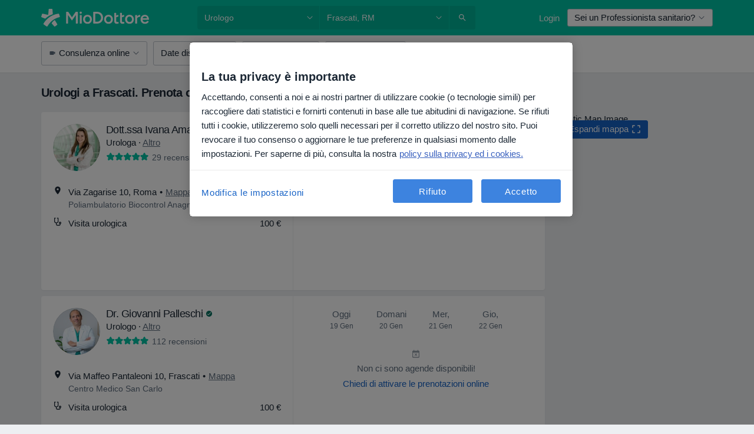

--- FILE ---
content_type: text/html; charset=UTF-8
request_url: https://www.miodottore.it/urologo/frascati
body_size: 106644
content:

<!DOCTYPE html>
<html lang="it" region="it" class="spaces-height-tweak">
<head>
<!--
--------------------------------
We are looking for outstanding talent! Since you are interested in our code, maybe you are also interested in becoming part of our team.
We look forward to seeing you: https://docplanner.tech/careers
--------------------------------
-->
	
			<link rel="preconnect" href="//cookie-cdn.cookiepro.com"/>
		<link rel="preconnect" href="//platform.docplanner.com/"/>
		
		
		<link rel="preconnect" href="//s3-eu-west-1.amazonaws.com"/>
		<link rel="preconnect" href="//www.googletagmanager.com"/>
		<link rel="preconnect" href="//www.google-analytics.com"/>
		
							<script type='text/javascript'>
	window.VWO = window.VWO || [];

	window.VWO.init = window.VWO.init || function (state) {
		window.VWO.consentState = state;
	};

	const decodedCookie = decodeURIComponent(document.cookie);

	if (decodedCookie.includes('C0002:1') && (decodedCookie.includes('vwo_consent=2') || decodedCookie.includes('vwo_consent=3'))) {
		window.VWO.init(1);
	}

	function handleVWOConsent(detail) {
		if (detail.includes('C0002')) {
			window.VWO.init(1)
		}else {
			window.VWO.init(3)
		}
	}
</script>
			
			<link rel="preconnect" href="https://dev.visualwebsiteoptimizer.com" />
			<script type='text/javascript' id='vwoCode'>
				window._vwo_code || (function() {
					var account_id=772888,
						version=2.0,
						settings_tolerance=2000,
						hide_element='body',
						hide_element_style = 'opacity:0 !important;filter:alpha(opacity=0) !important;background:none !important',
						/* DO NOT EDIT BELOW THIS LINE */
						f=false,w=window,d=document,v=d.querySelector('#vwoCode'),cK='_vwo_'+account_id+'_settings',cc={};try{var c=JSON.parse(localStorage.getItem('_vwo_'+account_id+'_config'));cc=c&&typeof c==='object'?c:{}}catch(e){}var stT=cc.stT==='session'?w.sessionStorage:w.localStorage;code={use_existing_jquery:function(){return typeof use_existing_jquery!=='undefined'?use_existing_jquery:undefined},library_tolerance:function(){return typeof library_tolerance!=='undefined'?library_tolerance:undefined},settings_tolerance:function(){return cc.sT||settings_tolerance},hide_element_style:function(){return'{'+(cc.hES||hide_element_style)+'}'},hide_element:function(){return typeof cc.hE==='string'?cc.hE:hide_element},getVersion:function(){return version},finish:function(){if(!f){f=true;var e=d.getElementById('_vis_opt_path_hides');if(e)e.parentNode.removeChild(e)}},finished:function(){return f},load:function(e){var t=this.getSettings(),n=d.createElement('script'),i=this;if(t){n.textContent=t;d.getElementsByTagName('head')[0].appendChild(n);if(!w.VWO||VWO.caE){stT.removeItem(cK);i.load(e)}}else{n.fetchPriority='high';n.src=e;n.type='text/javascript';n.onerror=function(){_vwo_code.finish()};d.getElementsByTagName('head')[0].appendChild(n)}},getSettings:function(){try{var e=stT.getItem(cK);if(!e){return}e=JSON.parse(e);if(Date.now()>e.e){stT.removeItem(cK);return}return e.s}catch(e){return}},init:function(){if(d.URL.indexOf('__vwo_disable__')>-1)return;var e=this.settings_tolerance();w._vwo_settings_timer=setTimeout(function(){_vwo_code.finish();stT.removeItem(cK)},e);var t=d.currentScript,n=d.createElement('style'),i=this.hide_element(),r=t&&!t.async&&i?i+this.hide_element_style():'',c=d.getElementsByTagName('head')[0];n.setAttribute('id','_vis_opt_path_hides');v&&n.setAttribute('nonce',v.nonce);n.setAttribute('type','text/css');if(n.styleSheet)n.styleSheet.cssText=r;else n.appendChild(d.createTextNode(r));c.appendChild(n);this.load('https://dev.visualwebsiteoptimizer.com/j.php?a='+account_id+'&u='+encodeURIComponent(d.URL)+'&vn='+version)}};w._vwo_code=code;code.init();})();
			</script>
			
	
						<link rel="preload" href="//platform.docplanner.com/css/jade-dpuikitv3-ccf4255a.css" as="style"/>
					<link rel="preload" href="//platform.docplanner.com/css/jade-search-9dc41cc5.css" as="style"/>
		
									<link rel="preload" href="//platform.docplanner.com/js/goro-basic-30511e08.js" as="script"/>
					
						<link rel="preload" href="//www.googletagmanager.com/gtm.js?id=GTM-PZ83PG" as="script"/>
			<link rel="preload" href="//www.google-analytics.com/analytics.js" as="script"/>
			
	<meta charset="utf-8"/>
	<title>I 20 urologi più suggeriti a Frascati. Prenota Online la tua Visita | MioDottore.it</title>

			
	  <script
    src="//cookie-cdn.cookiepro.com/consent/0d2dc4ef-61b5-4c47-baf0-e14671409bbe/otSDKStub.js?v=202211201558"
    data-id="onetrust-script"
    data-language="it"
    type="text/javascript"
    charset="UTF-8"
    data-domain-script="0d2dc4ef-61b5-4c47-baf0-e14671409bbe"
  ></script>

<script type="text/javascript">
  function OptanonWrapper() {
	  	  window.OneTrust.OnConsentChanged(({ detail }) => {
		  if (typeof handleVWOConsent !== "undefined" && typeof handleVWOConsent == "function") {
			  handleVWOConsent(detail)
		  }
	  });
	    }
</script>
	
	<link rel="search" type="application/opensearchdescription+xml" title="www.miodottore.it" href="https://www.miodottore.it/opensearch">

			<meta name="description" content="I urologi più suggeriti a Frascati - Leggi le recensioni dei dottori, guarda le date disponibili e prenota una visita online in pochi secondi. È gratis!"/>
	<meta name="robots" content="index,follow"/>
	<meta property="fb:page_id" content="122601654502559"/>
	
		
				<link rel="canonical" href="https://www.miodottore.it/urologo/frascati"/>
	
				
<meta property="og:image" content="//platform.docplanner.com/img/it/open-graph/og.png?1235070069" />
	
					
<script type="text/javascript">
	var ZLApp = {
		'APICredentials': {},

		'AppConfig': {},
		'Roles' : {
      'IS_CALL_CENTER_AGENT': false,
			'IS_ZLWORKER' : false,
			'IS_CUSTOMER_CARE' : false,
			'IS_DOCTOR': false,
			'IS_FACILITY': false		},

		'Routes' : {},

		'Storage' : {
			session: sessionStorage,
			local: localStorage
		},

		'Modules': {
			CalendarEditionPage : function() {},
			AlgoliaIndexes : {},
			MapsLoader : {}
		},

		'Experiments': {},

		'pushGAEvent': function(options) {
			$(document).ready(function() {
				// Universal Google Analytics Events

				var layerData = $.extend({
					'event': 'gaTriggerEvent',
					'gaEventCategory': options[0],
					'gaEventAction': options[1],
					'gaEventLabel': options[2],
					'gaEventInteraction': options[4]
				}, options[5]);

				dataLayer.push(layerData);
			});
		},
    'pushHSEvent': function(eventValue) {
		  if (window._hsq && _hsq.push) {
				_hsq.push(["trackEvent", eventValue]);
			}
		},
		"Routing" : {
			"generate" : function(name, object) {
				return ZLApp.NativeRouting.generate(name, object);
			}
		},
		'setStorage': function(type, key, value) {
			try {
				var storage = this.Storage[type];

				storage.setItem( key, JSON.stringify(value) );

				return true;
			} catch (exception) {
				return false;
			}
		},
		'getStorage': function(type, key) {
			try {
				var storage = this.Storage[type];

				if (storage && storage.getItem(key) !== undefined && storage.hasOwnProperty(key) === true) {
					return JSON.parse(storage.getItem(key));
				} else {
					return undefined;
				}
			} catch (exception) {
				return undefined;
			}
		},
		'clearStorage': function(type, key) {
			try {
				var storage = this.Storage[type];
				storage.removeItem( key );
				return true;
			} catch (exception) {
				return false;
			}
		},
	};

	// Object container for old stuff
	window.ZL = {};
</script>


<script type="text/javascript">
	ZLApp.CrmConfig = {
		DEFAULT_CURRENCY_CODE: 'EUR',
		DEFAULT_VAT_RATE: 22,
		WITH_ZEROS: false,
		PRICE_TYPE: 'net',
		WEBSOCKET_DOMAIN: 'ws.miodottore.it',
		WEBSOCKET_TOKEN: '2c595f7e-ef38-492e-b088-73e553cf86dd',
	};
</script>




<script>
	ZLApp.Const = {
		'AJAX_ROOT_ROUTE': 'www.miodottore.it',
		'ALGOLIA_API_KEY': '189da7b805744e97ef09dea8dbe7e35f',
		'ALGOLIA_APP_ID': 'docplanner',
		'ALGOLIA_PREFIX': '',
		'ALGOLIA_SUFFIX': '',
		'TESTING_NAME': '',
		'BASE_DOMAIN': 'miodottore.it',
		'BOOKING_APP_BOOK_VISIT': 'prenota-una-visita',
		'BOOKING_APP_BOOK_VISIT_SLOTS': 'scegli-data',
		'BOOKING_SOURCE_ENABLED': false,
		'BREAKPOINTS': {
			'SCREEN_LG_MIN': 1200,
			'SCREEN_MD_MAX': 1199,
			'SCREEN_MD_MIN': 992,
			'SCREEN_SM_MAX': 991,
			'SCREEN_SM_MIN': 768,
			'SCREEN_XS_MAX': 767,
		},
		'RECAPTCHA_SITE_KEY': '6LdVCkseAAAAAOS1pa2eBTLIzti-VGlRuc6jkJAg',
		'COVID_TEST_ID': '164',
		'FLU_VACCINATION_ID': '4616',
		'CURRENCY': '0 - 0 €',
		'CURRENT_COUNTRY_NAME': 'Italia',
		'CURRENT_COUNTRY_PHONE_PREFIX': '+39',
		'CURRENT_ROUTE': 'route_rank_specialization_city',
		'DOCTOR_REGISTRATION_WITHOUT_VERIFICATION': true,
		'DOMAIN': 'www.miodottore.it',
		'DWH_STATISTICS_URL': 'https://dwh-statistics.miodottore.it',
		'EVENT_TRACKER_URL': 'https://event-tracker.docplanner.com',
		'FACEBOOK_FANPAGE_URL': 'https://www.facebook.com/miodottore.it/?fref=ts',
		'FACEBOOK_LOCALE': 'it_IT',
		'FACILITY_URL': 'https://www.miodottore.it/strutture/__urlname__',
		'FIRST_SOCIAL_LOGIN':  false ,
		'GEOCODER_DOMAIN': 'geocoder.miodottore.it',
		'GOOGLE_API_KEY': 'AIzaSyAPEkgzgNuQ7h-PLlGo4YqglJ0Ht9RIiPk',
		'GOOGLE_APP_ID': '447506495597-ti3pth9usg8uq10otf1821iittt5gncu.apps.googleusercontent.com',
		'GOOGLE_ONE_TAP_REDIRECT_URL': 'https://www.miodottore.it/social-connect/it_sso?_redirect=https%3A//www.miodottore.it/urologo/frascati',
		'HAS_UNIFIED_NAVIGATION': false,
		'HUBSPOT_ECOMMERCE_CONTACT': '13d79645-5b7d-4283-b2d8-96919c54a7b6',
		'HUBSPOT_ID': '442271',
		'ISO_LOCALE': 'it',
		'IS_LOGGED': false,
		'IS_LOGGED_DOCTOR': false,
		'IS_LOGGED_FACILITY_MANAGER': false,
		'IS_PATIENT_APP': false,
		'IS_PHONE': false,
		'IS_STAGING': false,
		'LANGUAGE_CODE': 'it_IT',
		'LOADER_IMAGE': '<p class="loader"><img src="//platform.docplanner.com/img/general/user-interface/loader-ready-white.gif?1799301098" alt=""/></p>',
		'LOADER_URL': "//platform.docplanner.com/img/general/user-interface/loader-ready-white.gif?1799301098",
		'LOCALE': 'it',
		'MARKETING_CONSENT_IS_INFO': false,
		'MARKETING_CONSENT_PRECHECKED': true,
		'FACILITY_MARKETING_CONSENT_PRECHECKED': false,
		'MIN_QUESTION_CHARACTERS': 50,
		'PAGE_TYPE': '/search_results_visits_new',
		'PATIENT_APP_VERSION': '',
		'PATIENT_REQUEST_BASE_URL': 'https://patient-request.miodottore.it',
		'PLATFORM_LINK': '//platform.docplanner.com/',
		'POST_CODE_MASK': '99999',
		'PROTOCOL': 'https',
		'REFERER': '',
		'SAAS_BASE_DOMAIN': 'docplanner.miodottore.it',
		'SAAS_MANAGEMENT_WIDGET_DOMAIN': 'booking-management.miodottore.it',
		'SEARCH_PATH': "https:\/\/www.miodottore.it\/cerca",
		'SITE_LANG': 'it',
		'SITE_NAME': 'MioDottore',
		'SSO_DOMAIN': 'l.miodottore.it',
		'SSO_SOCIAL_CONNECT': 'https://www.miodottore.it/social-connect/it_sso?_redirect=',
		'SSO_SOCIAL_CONNECT_REDIRECT_URL': 'https://www.miodottore.it/social-connect/it_sso?_redirect=https%3A//www.miodottore.it/urologo/frascati',
		'TERMS_URL': 'https://www.miodottore.it/termini-e-condizioni',
		'TIMEZONE': '+01:00',
		'UPPERCASE_RATIO_ON_OPINIONS': 50,
		'USER_ID': null,
		'VISIT_URL': '',
		'WIDGETS_APP_URL': 'widgets.miodottore.it',
		'SEARCH_APP_URL': 'https://search.miodottore.it',
		'PSYCHOTHERAPIST_SPECIALIZATION_ID': "",
		'PSYCHOLOGY_SPECIALIZATION_ID': 12,
		'DOCTOR_CALENDAR_WIDGET_WITH_FILTERS_ENABLED': false,
		'USE_FULL_LIST_OF_INSURANCES_IN_CALENDAR_WIDGET': false,
	};

	ZLApp.isRoute = function(route) {
		if (Array.isArray(route)) {
			return route.indexOf(this.Const.CURRENT_ROUTE) > -1;
		}

		return this.Const.CURRENT_ROUTE === route;
	};
</script>


																																																																																																																																																																																																																								
<script>
	ZLApp.Gate = {"GATE_ADDRESS_EDITION_CUSTOM_REFUND_POLICY":true,"GATE_ADDRESS_ONLINE_CONSULTATION":true,"GATE_ADMIN_CHAT_GDPR":true,"GATE_BOOKING_INSURANCE":false,"GATE_BOOKING_DIRECT_INSURANCE":false,"GATE_SHOW_DISABLED_FACILITY_WIDGET":false,"GATE_AGENDA_NON_DOCTORS_FRONTEND_TEST":true,"GATE_CALENDAR_NOTIFICATION_FIND_OTHER_DOCTOR":true,"GATE_CHECK_YOUR_INSURANCE":false,"GATE_CONTEXTUAL_SEARCH_AT_HOMEPAGE":true,"GATE_COOKIE_CONSENT":true,"GATE_COVID_TEST_SEARCH":false,"GATE_FLU_VACCINATION_SEARCH":false,"GATE_CRM_ECOMMERCE_BLACK_FRIDAY":false,"GATE_CRM_ECOMMERCE_BOLETO":false,"GATE_CRM_ECOMMERCE_IBAN":true,"GATE_CRM_ECOMMERCE_IYZICO_ONE_TIME":false,"GATE_CRM_ECOMMERCE_PAYMENTS_TESTIMONIALS":false,"GATE_CRM_ECOMMERCE_PIX":false,"GATE_CRM_ECOMMERCE_PSE":false,"GATE_CRM_ECOMMERCE_SERVIPAG":false,"GATE_CRM_ECOMMERCE_SHOW_CPL_PRICING_DETAILS":false,"GATE_CRM_ECOMMERCE_WEBSITE":false,"GATE_CRM_ECOMMERCE_WEB_PAY":false,"GATE_CRM_ECOMMERCE_HIDE_PACKAGING_LANDING_CONTACT_FORM":false,"GATE_CRM_ECOMMERCE_TERMS_DETAILS":false,"GATE_CRM_IYZICO":false,"GATE_CRM_PAYU":false,"GATE_CRM_USE_SCA_AUTHENTICATION_FLOW":true,"GATE_CRM_USE_SCA_AUTHENTICATION_FLOW_SELECTIVE_BINS":false,"GATE_CRM_REFERRAL_PROGRAM_URL_REDESIGN":false,"GATE_DIRECT_INSURANCES":false,"GATE_DOCTOR_CALENDAR_FILTERS":true,"GATE_DOCTOR_LICENSE_NUMBER":false,"GATE_DOCTOR_PROFILE_TOP_BANNER_TOUCHPOINT":true,"GATE_DOCTOR_REGISTRATION_EMAIL_CONFIRMATION":false,"GATE_DOCTOR_STATISTICS_VIDEO":true,"GATE_OPENING_HOURS":false,"GATE_ECOMMERCE_PREMIUM_LANDING_MODAL":false,"GATE_ECOMMERCE_PREMIUM_LANDING_MODAL_MARKETING":false,"GATE_ECOMMERCE_PRICING_WEBSITE_ON_DEFAULT":false,"GATE_ECOMMERCE_WEBSITE_TOGGLE_ADDITIONAL_TEXT":true,"GATE_ECOMMERCE_THANK_YOU_PAGE_NEW_ONBOARDING_WIZARD":true,"GATE_ECOMMERCE_UNPAID_INVOICES_MODAL":false,"GATE_PRELOAD_GTM":true,"GATE_ENABLE_LICENSE_NUMBER_VERIFICATION":false,"GATE_FACILITY_CALENDAR_SERVICE_STEP":true,"GATE_FACILITY_CALENDAR_SORT_BY_NAME":false,"GATE_FACILITY_PROFILE_TOP_BANNER_TOUCHPOINT":true,"GATE_FACILITY_REGISTRATION":true,"GATE_FACILITY_REGISTRATION_EMAIL_CONFIRMATION":true,"GATE_FACILITY_SERVICES_TABLE":true,"GATE_REFACTORED_FACILITY_ITEM_ABOUT":false,"GATE_FIND_ANOTHER_SPECIALIST_WHEN_NO_AVAILABILITY":false,"GATE_GDPR_MARKETING_CONSENT_MANDATORY":false,"GATE_GDPR_REGISTRATION_INFORMATION":false,"GATE_GENERAL_MARKETING_AGREEMENT":false,"GATE_GOOGLE_ONE_TAP_LOGIN":false,"GATE_HIDE_NEARBY_DOCTORS_ON_NON_COMMERCIAL_PROFILE":false,"GATE_HIDE_PRICES_FOR_PATIENTS_WITH_INSURANCE":false,"GATE_HOMEPAGE_PATIENT_APP_BANNER":true,"GATE_HUBSPOT":true,"GATE_INSURANCE_PLANS":false,"GATE_LOCATION_DETAILS":true,"GATE_MODERATION_DOCTOR_ITEM_REQUIRED":false,"GATE_MODERATION_DOCTOR_ITEM_SPECIALIZATION":false,"GATE_MODERATION_DOCTOR_SPECIALIZATION":true,"GATE_MODERATION_EDIT_OPINION_BY_MODERATOR":true,"GATE_MODERATION_OPINION_TRUST_SCORE_DISPLAY":true,"GATE_MODERATION_AUTOMODERATOR_PARAMS_BUTTON_DISPLAY":true,"GATE_MODERATION_PANEL_DOCTOR_NEW_BY_SELF":false,"GATE_MODERATION_SPECIALIZATION_DOCUMENT_VERIFICATION":false,"GATE_NEW_SEARCH_DISTRICT_FILTERS":false,"GATE_NEW_SEARCH_FORCE_DOCTORS_ON_LANDING_PAGES":false,"GATE_NEW_SEARCH_ONLINE_CONSULTATION_BANNER":true,"GATE_NEW_SEARCH_PATIENT_APP_BANNER":true,"GATE_ONLINE_CONSULTATION_CALENDAR_PAYMENT_TIP":true,"GATE_ONLINE_LANDING_REAL_TESTIMONIALS":true,"GATE_OPINIONS_NEW_FLOW_SAMPLE_OPINIONS":false,"GATE_OPINIONS_NEW_FLOW_REQUIRE_LOGIN_JUST_BEFORE_SUBMIT":false,"GATE_OPINION_SIGNATURE_HIDE":false,"GATE_OPINION_SORTING_SHOW":false,"GATE_PB_DECIMAL_PART_IN_PRICES":true,"GATE_ENABLE_ALL_PATIENT_APP_BANNER":true,"GATE_ENABLE_BROWSER_CHAT_PATIENT_APP_BANNER":true,"GATE_QA_PATIENT_APP_BANNER":true,"GATE_USE_NEW_MESSENGER_APP":true,"GATE_CHAT_ENABLE_NEW_ON_LOAD_BANNER":true,"GATE_CHAT_ENABLE_NEW_ON_LOAD_CONFIRMATION_BANNER":true,"GATE_DEEPLINK_SEND_DIRECT_REGISTRATION_TRACKING":true,"GATE_DLP_VWO_EXPERIMENT_ENABLED":false,"GATE_ENABLE_DLP_SURVEY":false,"GATE_Q_AND_A":true,"GATE_Q_AND_A_ALLOW_PRIVATE_QUESTIONS":false,"GATE_Q_AND_A_ANSWER_MODERATION":false,"GATE_Q_AND_A_PRIVATE_QUESTIONS_PANEL_VUE":false,"GATE_RECURRING_CREDIT_CARD_PAYMENT":true,"GATE_SAVE_DOCTOR_PROFILE":true,"GATE_SAVE_DOCTOR_PROFILE_NON_LOGGED":true,"GATE_SENTRY_JS":true,"GATE_DATADOG_RUM_JS":true,"GATE_SENTRY_PERFORMANCE_TRACING":true,"GATE_SEO_ENABLE_NEW_DOCTOR_HOMEPAGE_SECTION":true,"GATE_SHOW_ADDRESS_FACILITY_WARNING":true,"GATE_SHOW_DOCTOR_PROFILE_EDITION_DESCRIPTION":true,"GATE_HIDE_REQUEST_SERVICES":false,"GATE_SHOW_GDPR_CHECKBOX":false,"GATE_SHOW_PHONE_ON_NON_COMMERCIAL_DOCTORS":false,"GATE_SLOT_RELEASED":true,"GATE_STRONG_PASSWORD_VALIDATOR":true,"GATE_TIMEZONE_ONLINE_CONSULTATION":false,"GATE_TURKISH_LAW_COMPLIANCE":false,"GATE_USER_REGISTRATION_EMAIL_CONFIRMATION":true,"GATE_VUE_LOCATION_AUTOCOMPLETE_LOGS":false,"GATE_VUE_WIDGETS":true,"GATE_WEBSOCKETS":true,"GATE_MODERATION_SPECIALIZATION_DOCUMENT_VERIFICATION_SENT_EMAIL":false,"GATE_TEST_ACCOUNTS_DASHBOARD_FACILITY_ACCOUNTS_TOGGLE":true,"GATE_OPINION_ACTIVATION_AND_EMAIL_VERIFICATION_VIA_EMAIL":false,"GATE_RECAPTCHA_ENTERPRISE_OPINIONS_FLOW":true,"GATE_OPINIONS_REMOVE_OTHER_FROM_LOCATION_DROPDOWN":false,"GATE_ECOMMERCE_USE_IFRAME":false,"GATE_DOCTOR_REGISTRATION_MODERATION_PANEL":true,"GATE_CRM_FIRST_CLASS_ECOMMERCE_PROMOTION":false,"GATE_OPINIONS_FOR_FACILITIES":false,"GATE_UNSUBSCRIBE_SMS_FOOTER":true,"GATE_OPINIONS_FACILITY_DOCTOR_DROPDOWN":false,"GATE_OPINIONS_FACILITY_ADDRESSES_DROPDOWN":false,"GATE_PATIENT_REQUEST_BUTTON":true,"GATE_ENABLE_PATIENT_REQUEST_WEBVIEW":false,"GATE_USE_NEW_PATIENT_REQUEST_PAGE":true,"GATE_PATIENT_REQUEST_VERIFICATION_STEP":true,"GATE_DOCTOR_OUT_OF_OFFICE":true,"GATE_GET_DOCTOR_CERTIFICATE":false,"GATE_CRM_ECOMMERCE_PACKAGING_LANDING":true,"GATE_CRM_ECOMMERCE_PACKAGING_LANDING_HIDE_ICONS":false,"GATE_CRM_ECOMMERCE_CUSTOMER_SUPPORT_SECTION":true,"GATE_REQUEST_PROFILE_CHANGES_WITH_TEXT_BOX":false,"GATE_FETCH_CUSTOMER_DATA_BY_TAX_NUMBER":false,"GATE_ECOMMERCE_ACCEPT_COMPANY_GMB":true,"GATE_CRM_CUSTOMER_TAX_NUMBER_NOT_REQUIRED":true,"GATE_BULK_OBJECT_VERIFICATION":true,"GATE_USER_TOOL_V2":true,"GATE_BANNER_REDIRECT_TO_LISTING":false,"GATE_SHOULD_CHECK_BOOKABLE_SERVICES_ON_FACILITY_PROFILE":true,"GATE_SHOULD_CHECK_BOOKABLE_DOCTORS_ON_FACILITY_PROFILE":true,"GATE_NEW_SEARCH_HIDE_DOCTOR_SERVICES":false,"GATE_SHOW_PRICE_INCREASE_MODAL":true,"GATE_OPINIONS_ABUSE_REPORT_VIA_EMAIL_POSSIBLE":false,"GATE_TRUST_BANNER_CERTIFICATES_PL":false,"GATE_USE_TEST_COOKIEPRO":false,"GATE_CHAT_SEND_HEALTH_PROFILE_BUTTON":false,"GATE_DOCTOR_SPECIALIZATION_IN_PROGRESS":false,"GATE_PATIENT_APP_EVENT_INTERCEPTOR":true,"GATE_DP_SPACES_HEADER":true,"GATE_CRM_ECOMMERCE_PACKAGING_LANDING_FUTURE_PRICINGS":false,"GATE_DE_SEARCH_FILTER_SLOTS_BY_INSURANCE_PROVIDER":false,"GATE_ENABLE_EFR_DEEPLINK_PARAM":true,"GATE_ENABLE_UNLEASH_FOR_DLP":true,"GATE_ENABLE_UNLEASH_CACHING_FOR_DLP":false,"GATE_VISIBILITY_SPACE_PROMO_MATERIALS_PAGE":true,"GATE_FACILITY_PROFILE_PRICE_RANGES":true,"GATE_VISIBILITY_SPACE_FIRST_CLASS_PAGE":true,"GATE_FACILITY_PROFILE_GROUP_SERVICES_BY_DESCRIPTION":true,"GATE_OPINION_VERIFIED_BY_PAYMENT":true,"GATE_OPINION_MERGED_VERIFICATION_BADGES_FRONTEND":true,"GATE_NEW_DOCTOR_REGISTRATION_FLOW":false,"GATE_PRE_REGISTER_STEP":false,"GATE_DOCTOR_WELCOME_MODAL":false,"GATE_Q_AND_A_PATIENT_PANEL_SHOW_ALL":true,"GATE_SEARCH_MED24_BANNER":false,"GATE_DOCTOR_DASHBOARD":false,"GATE_NEW_SERVICES_SECTION_WITH_CUSTOM_NAMES":true,"GATE_SAAS_FOR_FREEMIUM":false,"GATE_FIRST_CLASS_LANDING_PAGE_MODALITIES":false,"GATE_CALENDAR_REQUEST_PHONE_NUMBER":false,"GATE_SHOW_ASK_FOR_CALENDAR_MODAL":false,"GATE_GOOGLE_ONE_TAP_LOGIN_MOVED_FROM_GTM":true,"GATE_SHOW_STATISTICS_ICON":true,"GATE_DOCTOR_DASHBOARD_CALENDAR_REQUESTS":false,"GATE_ENABLE_SAAS_INSURANCE_CONFIGURATION":false,"GATE_SHOW_NEAR_ME":true,"GATE_OOPS_WIDGET":true,"GATE_FACILITY_PROFILE_MERGE_SERVICES_FOR_MULTIPLE_SPECS":true,"GATE_CRM_SHOW_ECOMMERCE_SECURE_PAYMENT_TEXT":false,"GATE_DOCTOR_PROFILE_EDITION_GENDER_ALLOW_OTHER":true,"GATE_ENABLE_ADDITIONAL_ONLINE_RESULTS_EXPERIMENT":true,"GATE_ENABLE_RADIUS_SEARCH_RESULTS_EXTENSION":true,"GATE_CRM_SHOW_ECOMMERCE_NOA_TERMS_2":false,"GATE_PHARMACIES_SEARCH":true,"GATE_SEARCH_ASSISTANT_EXPERIMENT_AUTO_SHOW":false,"GATE_SEARCH_ASSISTANT_BANNER_EXPERIMENT":true,"GATE_SEARCH_ASSISTANT_EXPERIMENT_SA_FROM_AUTOCOMPLETE":true,"GATE_VISIBILITY_EXPERIMENT":false,"GATE_BOOKING_PUBLIC_INSURANCE_FLOW_FRONTEND":false,"GATE_SEARCH_INSURANCE_LISTINGS_FILTER_PROCESSING":false,"GATE_MARKETPLACE_PAYMENTS_BNPL_RESCHEDULES":false,"GATE_VISIBILITY_ADDRESS_EDITOR_VALIDATION_DOCTOR":true,"GATE_VISIBILITY_ADDRESS_EDITOR_VALIDATION_FACILITY":true,"GATE_DOCTOR_NEW_MODERATION_NEW_ENDPOINT":true,"GATE_PB_INSURANCES_AVAILABILITY_SEARCH":false,"GATE_VISIBILITY_SA_HIDE_LIVE_LOCATION_QUESTION":false,"GATE_PB_AB_TEST_AVAILABILITY_CALENDAR":false,"GATE_CRM_NOA_PROMO_BLACK_FRIDAY":false,"GATE_CRM_NOA_PROMO_BLACK_FRIDAY_PRICE_INFO":false,"GATE_DOCTOR_REGISTRATION_LICENSE_REQUIRED_BY_SPECIALIZATION":false,"GATE_SUPPORT_DOCUMENT_UPLOAD_WITH_LICENSE_NUMBER":false,"GATE_ADDRESS_EDITOR_STREET_NUMBER_NOT_MANDATORY":false,"GATE_VISIBILITY_FC_PAGE_BLACK_FRIDAY_PROMO":false,"GATE_KEEP_DOCTOR_LICENSE_NUMBER_HIDDEN_IN_PROFILE":false,"GATE_VISIBILITY_WATSONIZED_WIDGET_CONFIGURATION":false,"GATE_DOCTOR_REGISTRATION_LICENSE_NUMBER_PAGE":false,"GATE_DOCTOR_REGISTRATION_VALUE_PROPOSITION_ASIDE":false,"GATE_ADDRESS_EDITOR_ZIP_CODE_NOT_MANDATORY":false,"GATE_ENABLE_SASS_ONLY_WIDGET_BY_DEFAULT":true,"GATE_DISPLAY_LINK_WHITE_LABEL_WIDGET":true};

	ZLApp.isGranted = function(gate) {
		return this.Gate[gate];
	};
</script>


	<script>
		ZLApp.Lang = {
						"@Disease": "patologia",
			"@List": "elenco",
			"@Map": "mappa",
			"abandoned_cart_button": "Conferma la data",
			"abandoned_cart_description": "Per poter prenotare con successo una visita, \u00e8 necessario terminare il processo di prenotazione.",
			"abandoned_cart_header": "La tua visita non \u00e8 stata ancora confermata",
			"add": "Aggiungi",
			"add_patient": "Aggiungi paziente",
			"address": "Indirizzo",
			"addresses_with_no_online_booking": "Mostra altri indirizzi",
			"advance_schedule_calendar_address": "Indirizzo",
			"agenda_visit_manage_cancel_visit_modal": "La tua visita \u00e8 stata cancellata\u200b",
			"agenda_visit_manage_confirm_visit_modal": "Grazie! Ti preghiamo di rispettare l'orario stabilito\u200b",
			"are_you_sure": "Sei sicuro?",
			"autocomplete_disease": "patologia",
			"autocomplete_loading": "Stiamo cercando risultati",
			"autocomplete_search_empty": "Cosa stai cercando? ",
			"autocomplete_search_prefix": "Cerca",
			"autocomplete_specialization": "Specializzazione",
			"booking_sms_conf_after_resend_hint": "Ti abbiamo appena inviato un altro SMS! Questa volta, lo riceverai in meno di 2 minuti.",
			"brand_doctors": "dottori",
			"calendar_placeholder_title": "Prenota su MioDottore",
			"call": "Chiamaci",
			"cancel": "Annulla",
			"changes_sent_to_moderation": "Le modifiche sono state trasmesse ai nostri moderatori. Il contenuto prima della modifica non sar\u00e0 visibile finch\u00e9 il processo di moderazione non sar\u00e0 completato.",
			"chat_error_message": "Aggiorna la pagina per vedere gli ultimi messaggi, per favore.",
			"check_other_calendars": "Vedi indirizzi con prenotazioni online",
			"clinics_autocomplete": "Centro medico",
			"close": "Chiudi",
			"comment_should_not_capitalize": "I commenti non dovrebbero essere scritti interamente in maiuscolo.",
			"comment_to_short": "La tua recensione dovrebbe contenere almeno %minCharacters% caratteri. Attualmente ne contiene %currentCount%.",
			"common_refresh": "Aggiorna",
			"components.question.doctor.book": "Prenota una visita",
			"confirm_when_slot_remove": "Vuoi davvero cancellare questo intervallo di tempo?",
			"congratulations_reminders_set": "Complimenti. Il promemoria \u00e8 stato impostato.",
			"currency_suffix": "%{currency_code}EUR",
			"disable": "disabilita",
			"doctor_all_addresses": "Indirizzi (%{count})",
			"doctor_all_addresses_one": "Indirizzo",
			"doctor_autocomplete": "Professionista sanitario",
			"doctor_edition_facility_type_header": "Tipo di studio",
			"doctor_edition_online_office_name": "Nome dello studio online",
			"doctor_opinions_show_opinions": "Mostra recensioni",
			"doctor_profile_add_opinion": "Lascia una recensione",
			"doctor_service": "Prestazione",
			"doctor_verificated_successfully": "Questo dottore ha confermato la validit\u00e0 dei dati sul suo profilo.",
			"doctor_with_calendar": "Nessun appuntamento",
			"edit": "Modifica",
			"edit_visit_patient": "Modifica paziente",
			"enable": "Attiva",
			"errorTryLater": "Si \u00e8 verificato un errore. Riprova pi\u00f9 tardi",
			"error_while_uploading_photos": "Il nostro server non riesce a elaborare le tue foto. Sei pregato di provare a ridurre le loro dimensioni o a caricarle una alla volta.",
			"expand_map": "Espandi mappa",
			"facility": "Struttura",
			"facility_listing_context_alert": "La modifica della specializzazione, dell'indirizzo o dello specialista potrebbe comportare la mancata disponibilit\u00e0 della prestazione o la mancata copertura da parte dell'assicurazione sanitaria precedentemente selezionata.",
			"facility_name_plaxeholder": "es. Boston City Hospital",
			"fieldNotEmpty": "Questo campo non pu\u00f2 essere vuoto",
			"filter_info_box": "Use filters to get best matching specialists and medical centers.",
			"finish": "Finisci",
			"forward": "Avanti",
			"from": "Da",
			"generic-book-appointment": "Prenota una visita",
			"google_calendar_cancel_sync_text": "Sei sicuro di voler cancellare la sincronizzazione?",
			"import_address_name": "Nome dello studio",
			"incorrect_date": "Data errata!",
			"insurance_box_title": "Cerchi un dottore convenzionato con una specifica assicurazione sanitaria? Guarda le nostre opzioni",
			"internal_number_warning": "Dopo l'avvio della connessione, inserire il seguente numero interno: ",
			"less": "Meno",
			"link_doctor_to_clinic.choose_clinic.placeholder": "Inizia a digitare per trovare la tua struttura",
			"link_doctor_to_clinic.choose_clinic.title": "Seleziona il centro medico in cui ricevi",
			"loadingWait": "Caricamento in corso. Attendere...",
			"map": "mappa",
			"map_empty_state_CTA": "Sposta la mappa o usa lo zoom per trovare dei risultati",
			"map_empty_state_copy_generic": "Non ci sono specialisti nelle vicinanze",
			"map_empty_state_copy_spec": "Non ci sono %dentists% nelle vicinanze",
			"map_search": "Cerca in quest'area",
			"map_test_modal_CTA": "Torna alla lista degli specialisti",
			"map_test_modal_text": "Stiamo lavorando alla nuova mappa, sar\u00e0 disponibile a breve.",
			"map_test_modal_text_headline": "Sito in costruzione.",
			"mobile_sign_as": "Firma come",
			"mobile_specialization": "Specializzazione",
			"mobile_visit_try_again": "Riprova",
			"more": "Altro",
			"move_visit": "Modifica la visita",
			"no": "No",
			"no_calendar_in_your_location": "Lo specialista non offre prenotazioni online in questa localit\u00e0.",
			"no_open_slots": "Nessun orario disponibile",
			"no_results_for": "Nessun risultato per",
			"no_slots_facility_cta": "Mostra profilo",
			"no_slots_facility_info": "Questo centro non ha nessun professionista con date disponibili",
			"online_consultation_doc_card_label": "Offre consulenze online",
			"pagination_next": "Avanti",
			"pagination_previous": "Indietro",
			"panel_delete-me-modal_no": "Mantieni l'account",
			"panel_delete-me-modal_yes": "Elimina l'account",
			"patient_visit_cancel_modal_confirm": "Confermi di voler cancellare l'appuntamento?",
			"patients_marketing_consent_modal_cta_no": "No, grazie",
			"patients_marketing_consent_modal_cta_yes": "S\u00ec, vorrei ricevere news da MioDottore",
			"patients_marketing_consent_modal_desc": "Ricevi informazioni sulle nostre nuove funzionalit\u00e0 e sui nuovi servizi. In questo modo potrai sfruttare al meglio MioDottore per prenderti cura della tua salute e di quella dei tuoi cari.",
			"patients_marketing_consent_modal_legal_txt": "Per condividere con te le novit\u00e0 di MioDottore, abbiamo bisogno del tuo consenso. Potrai disdire in qualsiasi momento.",
			"patients_marketing_consent_modal_legal_txt_learn_more": "Scopri di pi\u00f9 sulla nostra privacy policy.",
			"patients_marketing_consent_modal_legal_txt_tooltip": "Abbiamo bisogno del tuo consenso per offrirti la migliore esperienza su MioDottore. Ricorda che puoi negare il tuo consenso in qualsiasi momento. <a href=\"https:\/\/www.miodottore.it\/privacy\">Scopri di pi\u00f9 sulla nostra privacy policy.<\/a>",
			"patients_marketing_consent_modal_title": "Non perderti nulla",
			"price_from": "Da %price%",
			"provide_visit_location": "Seleziona dove hai effettuato la visita",
			"qna_question_delete_confirm": "Sei sicuro di voler cancellare questa domanda?",
			"rate_error": "Per aggiungere una recensione devi scegliere la valutazione",
			"registration.facility.user_position.doctor": "Dottore",
			"reminder_removed": "Il promemoria \u00e8 stato rimosso",
			"remove_slot_error_message": "La rimozione del termine non \u00e8 riuscita",
			"removing": "Rimozione",
			"reset_filters": "Ripristina",
			"saving": "Salvataggio in corso...",
			"search_all_filters": "Tutti i filtri",
			"search_calendar_missing": "Non ci sono agende disponibili!",
			"search_doctors": "Cerca un dottore",
			"search_error_no_location": "Impossibile determinare la posizione dell'utente",
			"search_filter_calendar": "Prenotabili su MioDottore",
			"search_filter_calendar_description": "Mostra soltanto i dottori con cui puoi prenotare un appuntamento su MioDottore",
			"search_filter_clinics": "Centri medici",
			"search_filter_dates_per_date": "Data della visita",
			"search_filter_diseases": "Patologie",
			"search_filter_districts": "Zone\/Municipi",
			"search_filter_doctors": "Dottori",
			"search_filter_doctors_clinics": "Dottori e centri medici",
			"search_filter_entity_type": "Tipologia di profili mostrati",
			"search_filter_insurances": "Assicurazioni",
			"search_filter_kids_friendly": "Visita i bambini",
			"search_filter_kids_friendly_description": "Dottori che curano pazienti in et\u00e0 pediatrica",
			"search_filter_payment_methods": "Metodi di pagamento",
			"search_filter_services": "Prestazioni",
			"search_filter_specializations": "Specializzazioni",
			"search_in_doctors": "Cerca \"%{QUERY}\" tra i dottori",
			"search_in_facilities": "Cerca \"%{QUERY}\" tra i centri",
			"search_see_profile": "Vedi il profilo",
			"search_sort_by": "Ordina per",
			"search_sorter": "Ordina per",
			"search_sorter_availability": "Prima data disponibile",
			"search_sorter_factor_based": "Suggeriti",
			"search_sorter_rating": "Migliori recensioni",
			"search_sorter_recommended": "suggeriti",
			"search_whole_website": "Cerca \"%phrase%\" nell'intero servizio",
			"selectService": "Seleziona una prestazione",
			"selectSpecialization": "Seleziona specializzazione",
			"select_choose": "---scegli---",
			"selected": "Selezionati",
			"send_opinion": "Pubblica una recensione",
			"services_and_prices_no_price": "Prezzo non disponibile",
			"set_visit_button": "Prenota una visita",
			"show_all_cities": "Tutte le citt\u00e0",
			"show_more": "Visualizza altre informazioni",
			"show_phone": "Mostra telefono",
			"show_yesterday": "Mostra ieri",
			"super_doctor_mail_CTA_see_all_opinions": "Guarda tutte le recensioni",
			"terms_of_visits_addition": "Aggiungendo date delle visite",
			"toast_remove_slot_title": "orario rimosso!",
			"toast_undo_remove_slot_title": "Termine restaurato!",
			"unexpected_error": "Si \u00e8 verificato un errore imprevisto!",
			"unsaved_changes": "Ci sono alcune modifiche non salvate. Vuoi rimanere su questa pagina per salvarle?",
			"validation.email": "Fornisci un indirizzo e-mail valido",
			"validation.maxLength": "Il valore inserito \u00e8 troppo lungo. Dovrebbe contenere fino ad un massimo di %{max} caratteri.",
			"validation.minLength": "Il testo \u00e8 troppo corto. Deve contenere almeno %{min} caratteri.",
			"validation.required": "Questo campo \u00e8 obbligatorio",
			"validator_email": "Fornisci un indirizzo e-mail valido",
			"validator_required": "Questo campo \u00e8 obbligatorio",
			"visit_details_saving_progress": "Salvataggio in corso...",
			"visit_details_visit_cancelled": "Appuntamento cancellato",
			"visit_out_of_schedule": "Visita fuori programma",
			"visit_report_select_all": "Seleziona tutti",
			"visit_select_date": "Scegli data dell'appuntamento",
			"wait_a_moment": "Attendere...",
			"warning": "Suggerimento",
			"we_are_checking_your_localization": "Stiamo cercando la tua posizione...",
			"widget_default_specialist": "Prestazione effettuata da",
			"widget_show_reviews": "Mostra recensioni",
			"yes": "S\u00ec",
			"you_have_x_custom_calendar_configs": "hai $amount settimane con orario modificato",
			"you_need_characters": "Inserisci almeno %{minCharCount} caratteri. Te ne mancano:  %{currentCount}.",
			"your_account_demo_1": "Controlla il nuovo elenco delle visite",
			"your_account_demo_2": "Potr\u00e0 scegliere una data dal calendario senza scorrerlo",
			"your_account_demo_3": "Potrai prenotare un appuntamento cliccando su",
			"your_account_demo_4": "Potr\u00e0 scegliere da un elenco un determinato indirizzo",
			"your_account_demo_5": "Potr\u00e0 modificare visite precedentemente prenotate da lei stesso",
			"your_account_demo_6": "Clicchi una voce dell'elenco per visualizzare ulteriori informazioni",
	
			'all_specs': 'Tutte\u0020le\u0020specializzazioni',
			'banner_promote_app_cta_2': 'Vai\u0020all\u0027App',
			'banner_promote_app_text_1': 'Scarica\u0020la\u0020nostra\u0020App\u0020e\u0020scopri\u0020anche\u0020tu\u0020la\u0020sanit\u00E0\u0020a\u0020misura\u0020di\u0020paziente.',
			'call_center_info_placeholder_transport': 'es.\u0020\u0022L\u0027ingresso\u0020della\u0020struttura\u0020si\u0020trova\u0020sulla\u0020facciata\u0020posteriore\u0020dell\u0027edificio,\u0020sul\u0020lato\u0020opposto\u0020al\u0020centro\u0020commerciale.\u0020Si\u0020pu\u00F2\u0020arrivare\u0020con\u0020M1\u0020o\u0020T4\u0022',
			'directions_parking': 'Informazioni\u0020aggiuntive',
			'docplanner_payments_action_required': 'Pagamenti\u0020\u002D\u0020azione\u0020richiesta',
			'docplanner_payments_action_required_tip1': 'Devi\u0020aggiornare\u0020il\u0020tuo\u0020account.',
			'docplanner_payments_action_required_tip2': 'Vai\u0020al\u0020sito\u0020web\u0020del\u0020nostro\u0020fornitore\u0020di\u0020servizi\u0020di\u0020pagamento\u0020per\u0020completare\u0020le\u0020informazioni\u0020necessarie.',
			'docplanner_payments_action_required_update_button': 'Aggiorna',
			'doctor_edition_remote_instructions_header': 'Istruzioni\u0020per\u0020collegarsi\u0020alla\u0020consulenza',
			'doctor_edition_remote_instructions_placeholder': 'Scrivi\u0020qui\u0020le\u0020istruzioni',
			'doctor_edition_remote_instructions_tip': 'Tutte\u0020le\u0020informazioni\u0020che\u0020fornirai,\u0020come\u0020numero\u0020di\u0020telefono\u0020o\u0020email,\u0020saranno\u0020visibili\u0020ai\u0020pazienti\u0020solo\u0020dopo\u0020che\u0020l\u0027appuntamento\u0020sar\u00E0\u0020prenotato.',
			'doctor_panel_address_details': 'Queste\u0020informazioni\u0020aiuteranno\u0020il\u0020paziente,\u0020dopo\u0020la\u0020prenotazione\u0020della\u0020visita,\u0020a\u0020raggiungere\u0020il\u0020tuo\u0020studio\u0020senza\u0020intoppi.\u0020Gli\u0020daremo\u0020indicazioni\u0020stradali,\u0020e\u0020gli\u0020mostreremo\u0020l\u0027eventuale\u0020presenza\u0020di\u0020parcheggi\u0020o\u0020trasporti\u0020pubblici\u0020nelle\u0020vicinanze.',
			'has_unpaid_invoices_btn': 'Scegli\u0020il\u0020metodo\u0020di\u0020pagamento',
			'has_unpaid_invoices_content': 'Puoi\u0020pagarla\u0020online\u0020o\u0020con\u0020bonifico\u0020bancario.',
			'has_unpaid_invoices_title': 'Hai\u0020una\u0020fattura\u0020non\u0020pagata\u0020nel\u0020tuo\u0020account.',
			'marketplace_account_rejected_account_apology_information': 'Ci\u0020scusiamo\u0020per\u0020l\u0027inconveniente.\u0020Grazie\u0020per\u0020la\u0020pazienza.',
			'marketplace_account_rejected_account_header': 'Pagamenti\u0020\u002D\u0020Il\u0020tuo\u0020account\u0020\u00E8\u0020stato\u0020temporaneamente\u0020sospeso',
			'marketplace_account_rejected_account_header_description': 'Il\u0020tuo\u0020account\u0020\u00E8\u0020stato\u0020temporaneamente\u0020sospeso\u0020dal\u0020nostro\u0020fornitore\u0020dei\u0020servizi\u0020di\u0020pagamento.',
			'marketplace_account_rejected_account_work_in_progress': 'Stiamo\u0020lavorando\u0020per\u0020ripristinare\u0020il\u0020tuo\u0020account\u0020il\u0020prima\u0020possibile.',
			'pricing-terms-modal-unilateral-changed-of-plan-title': 'Importante\u003A\u0020modifica\u0020unilaterale\u0020del\u0020contratto',
			'pricing-terms-modal-unilateral-changed-of-plan-descr': 'Gentile\u0020Dottore\/Dottoressa,\u0020\nper\u0020continuare\u0020ad\u0020assicurare\u0020una\u0020sempre\u0020maggiore\u0020qualit\u00E0\u0020del\u0020servizio\u0020offerto,\u0020il\u0020suo\u0020attuale\u0020abbonamento\u0020\u0022MioDottore\u0020Premium\u0022\u0020\u00E8\u0020in\u0020corso\u0020di\u0020sostituzione\u0020con\u0020Piani\u0020opportunamente\u0020calibrati\u0020sulle\u0020esigenze\u0020reali\u0020di\u0020ciascuno\u0020specialista.\u0020\nScopra\u0020quale\u0020Piano\u0020abbiamo\u0020selezionato\u0020per\u0020lei\u0020in\u0020base\u0020al\u0020suo\u0020livello\u0020di\u0020utilizzo\u0020della\u0020piattaforma\u0020e\u0020le\u0020performance\u0020del\u0020suo\u0020gestionale,\u0020cliccando\u0020sul\u0020pulsante\u0020sottostante.',
			'pricing-terms-modal-unilateral-changed-of-plan-cta': 'Leggi\u0020di\u0020pi\u00F9',
			'address_editor_select_street_from_the_list': 'Scegli\u0020la\u0020via\u0020dall\u0027elenco',
			'address_editor_select_city_from_the_list': 'Scegli\u0020la\u0020citt\u00E0\u0020dall\u0027elenco',
			'address_editor_street_number_missing': 'Selezionare\u0020un\u0020indirizzo\u0020con\u0020numero\u0020civico',
			'address_editor_invalid_street_address': 'Questo\u0020indirizzo\u0020non\u0020esiste.\u0020Selezionare\u0020un\u0020indirizzo\u0020valido\u0020tra\u0020quelli\u0020proposti.',
			'month': {
				'0': 'Gennaio',
				'1': 'Febbraio',
				'2': 'Marzo',
				'3': 'Aprile',
				'4': 'Maggio',
				'5': 'Giugno',
				'6': 'Luglio',
				'7': 'Agosto',
				'8': 'Settembre',
				'9': 'Ottobre',
				'10': 'Novembre',
				'11': 'Dicembre',
			},
			'monthShort': {
				'0': 'Gen',
				'1': 'Feb',
				'2': 'Mar',
				'3': 'Apr',
				'4': 'Mag',
				'5': 'Giu',
				'6': 'Lug',
				'7': 'Ago',
				'8': 'Set',
				'9': 'Ott',
				'10': 'Nov',
				'11': 'Dic',
			},
			'month.0': 'Gennaio',
			'month.1': 'Febbraio',
			'month.2': 'Marzo',
			'month.3': 'Aprile',
			'month.4': 'Maggio',
			'month.5': 'Giugno',
			'month.6': 'Luglio',
			'month.7': 'Agosto',
			'month.8': 'Settembre',
			'month.9': 'Ottobre',
			'month.10': 'Novembre',
			'month.11': 'Dicembre',
			'month_short.0': 'Gen',
			'month_short.1': 'Feb',
			'month_short.2': 'Mar',
			'month_short.3': 'Apr',
			'month_short.4': 'Mag',
			'month_short.5': 'Giu',
			'month_short.6': 'Lug',
			'month_short.7': 'Ago',
			'month_short.8': 'Set',
			'month_short.9': 'Ott',
			'month_short.10': 'Nov',
			'month_short.11': 'Dic',
			'more': 'Altro',
			'online_consultation_check_box': 'Consulenza\u0020online',
			'search': 'Cerca',
			'search_placeholder_specialization': 'es.\u0020prestazione,\u0020medico,\u0020struttura',
			'search_placeholder_where': 'es\u003A\u0020Roma',
			'search_placeholder_where_city': 'es\u003A\u0020citt\u00E0',
			'near_me': 'Vicino\u0020a\u0020me',
			'statistics_video_pro_modal_body': 'Dai\u0020un\u0027occhiata\u0020e\u0020scopri\u0020come\u0020possiamo\u0020aiutarti\u0020a\u0020raggiungere\u0020maggiori\u0020risultati.',
			'statistics_video_pro_modal_body_bold': 'Conosci\u0020le\u0020statistiche\u0020del\u0020tuo\u0020ultimo\u0020mese\u0020su\u0020MioDottore\u003F',
			'statistics_video_pro_modal_cta': 'Scopri\u0020di\u0020pi\u00F9',
			'statistics_video_pro_modal_cta_lead': 'Altri\u0020\u0025\u007Bspecialization_name\u007D\u0020stanno\u0020ottenendo\u0020ottimi\u0020risultati\u0020con\u0020Premium',
			'statistics_video_pro_modal_cta_lead_general': 'Altri\u0020specialisti\u0020stanno\u0020ottenendo\u0020ottimi\u0020risultati\u0020con\u0020Premium',
			'statistics_video_pro_modal_header': 'Abbiamo\u0020creato\u0020un\u0020breve\u0020video\u0020per\u0020te',
            'new': 'Nuovo',
		    'a11y_info_required_fields': '\u002A\u0020campi\u0020obbligatori',
			'weekDay': {
				'0': 'Luned\u00ED',
				'1': 'Marted\u00EC',
				'2': 'Mercoled\u00EC',
				'3': 'Gioved\u00EC',
				'4': 'Venerd\u00EC',
				'5': 'Sabato',
				'6': 'Domenica',
			},
			'weekDayShort': {
				'0': 'Lun,',
				'1': 'Mar,',
				'2': 'Mer,',
				'3': 'Gio,',
				'4': 'Ven,',
				'5': 'Sab,',
				'6': 'Dom,',
			},
			'weekday.0': 'Luned\u00ED',
			'weekday.1': 'Marted\u00EC',
			'weekday.2': 'Mercoled\u00EC',
			'weekday.3': 'Gioved\u00EC',
			'weekday.4': 'Venerd\u00EC',
			'weekday.5': 'Sabato',
			'weekday.6': 'Domenica',
			'weekday_short.0': 'Lun,',
			'weekday_short.1': 'Mar,',
			'weekday_short.2': 'Mer,',
			'weekday_short.3': 'Gio,',
			'weekday_short.4': 'Ven,',
			'weekday_short.5': 'Sab,',
			'weekday_short.6': 'Dom,',
		};
	</script>
	

	<script>
					ZLApp.APICredentials = {
	'ACCESS_TOKEN': 'ZjI3YWMwOGUxMzdmY2VlZWRjMjQ5Y2Y3ODRmNDI4MGE5MjMwNWNhMjQ0ZTA0YjU2Y2I2MGZkMGRkZDQxYjFlZA',
	'ACCESS_TOKEN_EXPIRATION_TIME': '1768908773',
	'REFRESH_TOKEN': '',
	'REFRESH_TOKEN_EXPIRATION_TIME': '',
	'TOKEN_URL': 'https\u003A\/\/l.miodottore.it\/oauth\/v2\/token'
};

			</script>

		

	<meta name="SKYPE_TOOLBAR" content="SKYPE_TOOLBAR_PARSER_COMPATIBLE"/>
	<meta name="viewport" content="width=device-width, initial-scale=1.0, maximum-scale=1.0, user-scalable=no"/>

	
<link rel="shortcut icon" type="image/png" data-lazyload-href="//platform.docplanner.com/img/general/icons/favicon.png?2266777747"/>

	<link rel="image_src" href="//platform.docplanner.com//img/it/logo/logo-small-it.png"/>

			
	
			<link href="//platform.docplanner.com/css/jade-dpuikitv3-ccf4255a.css" rel="stylesheet"/>
		
	
			<link href="//platform.docplanner.com/css/jade-search-9dc41cc5.css" rel="stylesheet"/>
		
				
	

	
				
			
						
<!-- Google Tag Manager -->
<script>
		var oneTrackingPageData = {
		'event': 'oneTrackingEvent',
		'params': {
			'category': 'generalData',
			'action': 'page_data',
			'properties': {
				'service_category_name': '',
				'service_category_id': '',
				'service_subcategory_name': '',
				'service_subcategory_id': '',
				'experiment_name': [],
			}
		}
	};

	var dataLayerContainer = {};

	dataLayerContainer['gtm-pageType'] = '/search_results_visits_new';
	dataLayerContainer['gtm-region'] = '';
	dataLayerContainer['gtm-district'] = '';
	dataLayerContainer['gtm-specialization'] = '';
	dataLayerContainer['gtm-specializationId'] = '';
	dataLayerContainer['gtm-fcategory'] = '';
	dataLayerContainer['gtm-city'] = '';
	dataLayerContainer['gtm-disease'] = '';
	dataLayerContainer['gtm-service'] = '';
	dataLayerContainer['gtm-isMetaIndex'] = '1';
	dataLayerContainer['gtm-isMetaFollow'] = '1';
	dataLayerContainer['gtm-redesignedNonCommercialProfile'] = '0';
	dataLayerContainer['gtm-redesignedCommercialProfile'] = '0';
	dataLayerContainer['gtm-country-code'] = 'it';
	dataLayerContainer['gtm-doctorIsOnOwnProfile'] = '0';
	dataLayerContainer['gtm-is-webview'] = '0';

	
	
	
	
	
			dataLayerContainer['gtm-is-logged-in'] = '0';
	
	dataLayer = [oneTrackingPageData, dataLayerContainer];

	var isE2ETest = '' === '1';
	if (!isE2ETest) {
		(function(w,d,s,l,i){w[l]=w[l]||[];w[l].push({'gtm.start':
		  new Date().getTime(),event:'gtm.js'});var f=d.getElementsByTagName(s)[0],
		j=d.createElement(s),dl=l!='dataLayer'?'&l='+l:'';j.async=true;j.src=
		'//www.googletagmanager.com/gtm.js?id='+i+dl;f.parentNode.insertBefore(j,f);
		})(window,document,'script','dataLayer','GTM-PZ83PG');
	}
</script>
<!-- End Google Tag Manager -->
			
</head>
<body id="search-listing" class="search-listing" >
	
				<script nomodule>
  var alert = document.createElement('div');
  var icon = document.createElement('div');
  var message = document.createElement('div');

  alert.setAttribute('class', 'd-flex flex-row align-items-center py-1-5 pl-2 bg-white');
  icon.setAttribute('class', 'p-1 d-flex align-center justify-content-center');
  message.setAttribute('class', 'px-1-5 text-muted');
  icon.innerHTML = '<i aria-hidden="true" class="svg-icon svg-icon-warning svg-icon-size-32 svg-icon-color-danger" ><svg xmlns="http://www.w3.org/2000/svg" width="24" height="24" viewBox="0 0 24 24"><path d="M12 22c5.523 0 10-4.477 10-10S17.523 2 12 2 2 6.477 2 12s4.477 10 10 10ZM11 8a1 1 0 1 1 2 0v4a1 1 0 1 1-2 0V8Zm2.25 7.25a1.25 1.25 0 1 1-2.5 0 1.25 1.25 0 0 1 2.5 0Z"/></svg></i>';
  message.innerHTML = 'Purtroppo il tuo browser non è più supportato. <a href="https://www.miodottore.it/app-pazienti">Scarica gratuitamente la nostra app mobile</a> o <a href="https://browsehappy-com.translate.goog/?_x_tr_sl=en&_x_tr_tl=it&_x_tr_hl=en&_x_tr_pto=wapp">passa ad un nuovo browser</a> in modo che possiamo offrirti la migliore esperienza.';

  alert.appendChild(icon);
  alert.appendChild(message);

  document.body.insertBefore(alert, document.body.firstChild);
</script>
	
			    	
	
	
		<div class="wrapper">
			
									
	<div
		class=""
		data-banner-translations="{&quot;banner_promote_app_listing_nocalendar_test_title&quot;:&quot;Hai bisogno di uno specialista?&quot;,&quot;banner_promote_app_listing_nocalendar_test_text&quot;:&quot;Prenderti cura della tua salute \u00e8 pi\u00f9 semplice con l&#039;App. Scoprila ora!&quot;,&quot;banner_promote_app_listing_nocalendar_test_cta&quot;:&quot;Prova l&#039;App&quot;,&quot;banner_promote_app_listing_nocalendar_test_cta2&quot;:&quot;Continua sul browser&quot;,&quot;banner_promote_app_listing_nocalendar_test_title2&quot;:&quot;Prenderti cura della tua salute \u00e8 semplice grazie all&#039;App&quot;,&quot;banner_promote_app_listing_nocalendar_test_text2&quot;:&quot;Filtra gli specialisti pi\u00f9 vicini nella tua zona&quot;,&quot;banner_promote_app_listing_nocalendar_test_text3&quot;:&quot;Prenota una visita quando e dove vuoi&quot;,&quot;banner_promote_app_listing_nocalendar_test_tcta3&quot;:&quot;Installa l&#039;App&quot;,&quot;banner_promote_app_profile_nocalendar_test_title&quot;:&quot;Hai bisogno di uno specialista?&quot;,&quot;banner_promote_app_profile_nocalendar_test_text&quot;:&quot;Prenderti cura della tua salute \u00e8 pi\u00f9 semplice con l&#039;App. Scoprila ora!&quot;,&quot;banner_promote_app_profile_nocalendar_test_cta&quot;:&quot;Prova l&#039;App&quot;,&quot;banner_promote_app_profile_nocalendar_test_cta2&quot;:&quot;Continua sul browser&quot;,&quot;banner_promote_app_profile_nocalendar_test_title2&quot;:&quot;Prenotare \u00e8 semplice con l&#039;App&quot;,&quot;banner_promote_app_profile_nocalendar_test_cta3&quot;:&quot;Apri l&#039;App&quot;,&quot;banner_promote_app_content_page_test_title&quot;:&quot;Hai qualche dubbio di salute?&quot;,&quot;banner_promote_app_content_page_test_text&quot;:&quot;Scarica l&#039;App e ottieni una risposta direttamente da uno specialista&quot;,&quot;banner_promote_app_content_page_test_cta&quot;:&quot;Prova l&#039;App&quot;,&quot;banner_promote_app_content_page_test_cta2&quot;:&quot;Continua sul browser&quot;,&quot;banner_promote_app_content_page_test_title2&quot;:&quot;Prenditi cura della tua salute con l&#039;App&quot;,&quot;banner_promote_app_content_page_test_cta3&quot;:&quot;Apri&quot;,&quot;banner_promote_app_content_booking_confirmation_V1&quot;:&quot;Gentile paziente, ecco di seguito i dettagli della visita. Questi dati sono sempre accessibili nell&#039;App, da cui ricever\u00e0 anche delle notifiche.&quot;,&quot;banner_promote_app_content_booking_confirmation_cta_V1&quot;:&quot;Continua sull&#039;App &quot;,&quot;banner_promote_app_content_booking_confirmation_V2&quot;:&quot;Gentile paziente, grazie per aver prenotato un appuntamento. Questi dati sono sempre accessibili nell&#039;App, da cui ricever\u00e0 anche delle notifiche.&quot;,&quot;banner_promote_app_content_booking_confirmation_V3&quot;:&quot;Tieni traccia dei tuoi appuntamenti &quot;,&quot;banner_promote_app_content_opinion_thank_you_page_title_V1&quot;:&quot;Hai un messaggio dal tuo specialista &quot;,&quot;banner_promote_app_content_opinion_thank_you_page_V1&quot;:&quot;Gentile paziente, la ringrazio per aver condiviso la sua opinione. Se vuole inviarmi un messaggio privato, scarichi l&#039;App.&quot;,&quot;banner_promote_app_doctor_homepage_test_tag&quot;:&quot;Consigliato&quot;,&quot;banner_promote_app_doctor_homepage_test_app_title&quot;:&quot;App MioDottore&quot;,&quot;banner_promote_app_doctor_homepage_test_cta&quot;:&quot;Vai all&#039;App&quot;,&quot;banner_promote_app_doctor_homepage_test_browser_title&quot;:&quot;Browser&quot;,&quot;banner_promote_app_doctor_homepage_test_cta2&quot;:&quot;Continua&quot;,&quot;banner_promote_app_doctor_homepage_test_cta3&quot;:&quot;Apri l&#039;App&quot;,&quot;banner_promote_app_doctor_homepage_test_cta4&quot;:&quot;Continua sul browser&quot;,&quot;banner_promote_app_doctor_homepage_test_title&quot;:&quot;Il meglio di MioDottore su App&quot;,&quot;banner_promote_app_email_footer&quot;:&quot;Gestisci le tue visite nell&#039;App: ricevi dei promemoria e invia messaggi agli specialisti. &quot;,&quot;download-app-generic&quot;:&quot;Scarica l&#039;App&quot;,&quot;know-more-generic&quot;:&quot;Scopri di pi\u00f9&quot;,&quot;banner-promote-app-homepage-modal-title-V2&quot;:&quot;Prenditi cura della tua salute&quot;,&quot;banner-promote-app-homepage-modal-text-V2&quot;:&quot;Trova il tuo Medico di Medicina Generale e prenota un appuntamento. Scarica l&#039;App e accedi gratuitamente a funzionalit\u00e0 esclusive per te:&quot;,&quot;banner-promote-app-homepage-modal-text-V3-A&quot;:&quot;Prenota le visite, contatta i tuoi specialisti e ricevi promemoria direttamente sull&#039;App.&quot;,&quot;banner-promote-app-homepage-modal-text-V3-B&quot;:&quot;Scarica l&#039;App: prenota le visite, contatta i tuoi specialisti e ricevi i promemoria.&quot;,&quot;banner-promote-app-homepage-modal-text-rating-V2&quot;:&quot;Punteggio medio: 4.7 e 4.8 su Apple e Play Store&quot;,&quot;banner-promote-app-benefits-1&quot;:&quot;Gestisci facilmente le tue visite&quot;,&quot;banner-promote-app-benefits-2&quot;:&quot;Invia messaggi ai tuoi dottori&quot;,&quot;banner-promote-app-benefits-3&quot;:&quot;Ricevi promemoria e notifiche&quot;,&quot;use-the-app-generic&quot;:&quot;Usa l&#039;App&quot;,&quot;banner-promote-app-listings-descr&quot;:&quot;Compara i profili e prenota facilmente le visite grazie all&#039;App&quot;,&quot;banner-promote-app-listings-title&quot;:&quot;Crea la tua lista di specialisti&quot;,&quot;banner-promote-app-get-most-docplanner&quot;:&quot;Ottieni il meglio da MioDottore&quot;,&quot;banner-promote-app-more-features-title&quot;:&quot;Scopri tante altre funzionalit\u00e0 nell&#039;App&quot;,&quot;banner-promote-app-listings-V2-text&quot;:&quot;Invia messaggi agli specialisti, ottieni i promemoria e tanti altri vantaggi!&quot;}"
		data-id="patient-app-banner-index"
	>
	<patient-app-banner-index
		:init-options="{&quot;active&quot;:true,&quot;template&quot;:&quot;FullPageWithLogo&quot;,&quot;touchpoint&quot;:&quot;listing_with_calendar&quot;}"
	/>
	</div>

	<style>
		.patient-app-banner-relative-placeholder {
			height: 125px;
		}
		@media only screen and (min-width: 576px) {
			.patient-app-banner-relative-placeholder {
				display: none;
			}
		}
	</style>
	
	
	
	
			
<!--Header-->
<header
	data-id="main-header"
	role="navigation"
	class="navbar navbar-dark bg-secondary navbar-expand-md navbar-custom mb-0 mx-auto px-2 py-0 px-md-1"
>
	<!--Inside company icon-->
		<div class="container">
		<!--Docplanner logo-->
		

	


<div class="m-0">
	<a
		href="/"
		data-test-id="dp-logo"
		aria-label="MioDottore - Homepage"
			>
		<span class="navbar-brand p-0 d-none d-lg-inline-block">
			<svg width="2440" height="400" viewBox="0 0 3660 600" preserveAspectRatio="xMinYMid meet" xmlns="http://www.w3.org/2000/svg"><path d="M3520.95 201.758c26.05 0 49.57 6.808 70.57 20.425 20.99 13.228 37.52 32.487 49.57 57.775 10.83 22.016 16.95 47.764 18.35 77.163.35 7.369-5.67 13.354-13.04 13.354h-206.86c1.03 14.48 4.86 27.298 11.43 38.456 7.77 12.839 18.08 22.76 30.92 29.763 12.83 7.003 27.02 10.505 42.57 10.505 17.89 0 32.66-3.89 44.32-11.672 9.18-6.425 16.79-14.295 22.84-23.609 2.8-4.322 8.24-6.346 12.99-4.333l38.09 16.169c6.05 2.569 8.65 9.784 5.14 15.343-7.1 11.236-15.56 21.329-25.4 30.278-12.44 11.672-27.41 20.62-44.91 26.845-17.11 6.225-36.74 9.338-58.9 9.338-28.38 0-53.66-6.42-75.82-19.259-21.77-13.228-39.07-31.319-51.9-54.273-12.44-22.955-18.66-49.411-18.66-79.368 0-29.958 6.42-56.414 19.25-79.368 12.83-22.955 30.34-40.851 52.49-53.69 22.55-13.228 48.21-19.842 76.98-19.842zm-1.75 56.024c-11.66 0-23.33 2.724-34.99 8.171-11.66 5.057-21.38 12.838-29.16 23.343-6.4 8.328-10.16 18.633-11.29 30.915h145.7c-1.02-12.282-4.42-22.587-10.19-30.915-7-10.504-15.94-18.286-26.82-23.343-10.5-5.447-21.58-8.171-33.25-8.171z" fill="white"/><path d="M3349.04 205.3c5.81-.432 10.54 4.335 10.54 10.159v42.592c0 5.274-4.16 9.582-9.42 10.007-21.2 1.712-36.75 6.09-52.44 13.665-17.92 8.654-31.89 21.684-41.47 32.728v175.181c0 5.823-4.72 10.545-10.55 10.545h-43.93c-5.83 0-10.55-4.722-10.55-10.545V219.684c0-5.823 4.72-10.544 10.55-10.544h43.93c5.83 0 10.55 4.721 10.55 10.544v36.123c12.77-16.371 24.51-25.618 42.37-35.647 15.94-8.952 33.02-13.567 50.43-14.86z" fill="white"/><path d="M2997.39 507.558c-29.17 0-55.24-6.42-78.19-19.259-22.57-13.228-40.27-31.319-53.1-54.273-12.84-22.955-19.26-49.411-19.26-79.368 0-29.958 6.22-56.414 18.67-79.368 12.84-22.955 30.54-40.851 53.1-53.69 22.57-13.228 48.44-19.842 77.61-19.842 29.18 0 55.05 6.614 77.61 19.842 22.57 12.839 40.07 30.735 52.52 53.69 12.84 22.954 19.26 49.41 19.26 79.368 0 29.957-6.22 56.413-18.67 79.368-12.45 22.954-29.96 41.045-52.52 54.273-22.57 12.839-48.24 19.259-77.03 19.259zm0-60.11c15.95 0 30.15-3.89 42.6-11.672 12.45-8.17 22.17-19.063 29.18-32.681 7-14.006 10.5-30.152 10.5-48.437 0-18.286-3.7-34.237-11.09-47.854-7-14.008-16.73-24.901-29.18-32.681-12.45-8.172-26.84-12.257-43.18-12.257-16.32 0-30.73 3.891-43.18 11.672-12.45 7.781-22.18 18.675-29.18 32.681-7.01 14.006-10.5 30.152-10.5 48.438 0 18.285 3.49 34.431 10.5 48.437 7.38 13.618 17.3 24.511 29.76 32.681 12.83 7.782 27.42 11.672 43.76 11.672z" fill="white"/><path d="M2727.99 137.083c5.82 0 10.54 4.721 10.54 10.545v81.641c19.65-14.379 42.7-22.097 64.69-23.962 5.81-.492 10.53 4.274 10.53 10.098v42.142c0 5.359-4.31 9.718-9.66 10.042-29.56 1.788-51.33 9.047-65.56 21.477v116.946c0 13.613 3.02 23.904 9.25 30.905 6.61 7.001 16.14 10.502 28.59 10.502 3.89 0 8.17-.778 12.84-2.334 1.83-.61 3.76-1.431 5.79-2.458 5.5-2.791 12.52-1.145 15.18 4.419l14.43 30.186c2.38 4.982.81 11.004-3.92 13.851-7.44 4.478-14.89 8.022-22.33 10.595-10.11 3.889-23.03 5.88-33.14 5.88-30.73 0-51.45-7.63-67.79-22.799-15.95-15.559-23.92-37.735-23.92-66.517V147.628c0-5.824 4.72-10.545 10.54-10.545h43.94z" fill="white"/><path d="M2533.57 137.083c5.82 0 10.54 4.721 10.54 10.545v81.641c19.64-14.379 42.7-22.097 64.69-23.962 5.8-.492 10.53 4.274 10.53 10.098v42.142c0 5.359-4.31 9.718-9.66 10.042-29.56 1.788-51.34 9.047-65.56 21.477v116.946c0 13.613 3.02 23.904 9.24 30.905 6.62 7.001 16.15 10.502 28.59 10.502 3.89 0 8.17-.778 12.84-2.334 1.83-.61 3.76-1.431 5.79-2.458 5.5-2.791 12.52-1.145 15.18 4.419l14.43 30.186c2.38 4.982.81 11.004-3.92 13.851-7.44 4.478-14.9 8.022-22.33 10.595-10.11 3.889-23.03 5.88-33.14 5.88-30.73 0-51.45-7.63-67.79-22.799-15.95-15.559-23.92-37.735-23.92-66.517V147.628c0-5.824 4.72-10.545 10.54-10.545h43.94z" fill="white"/><path d="M2285.17 507.558c-29.17 0-55.24-6.42-78.19-19.259-22.56-13.228-40.26-31.319-53.1-54.273-12.84-22.955-19.26-49.411-19.26-79.368 0-29.958 6.23-56.414 18.68-79.368 12.84-22.955 30.54-40.851 53.1-53.69 22.56-13.228 48.43-19.842 77.61-19.842 29.18 0 55.05 6.614 77.61 19.842 22.56 12.839 40.07 30.735 52.52 53.69 12.84 22.954 19.26 49.41 19.26 79.368 0 29.957-6.22 56.413-18.67 79.368-12.45 22.954-29.95 41.045-52.52 54.273-22.56 12.839-48.23 19.259-77.02 19.259zm0-60.11c15.95 0 30.15-3.89 42.6-11.672 12.45-8.17 22.18-19.063 29.18-32.681 7-14.006 10.5-30.152 10.5-48.437 0-18.286-3.69-34.237-11.08-47.854-7-14.008-16.73-24.901-29.18-32.681-12.45-8.172-26.84-12.257-43.18-12.257-16.34 0-30.74 3.891-43.18 11.672-12.45 7.781-22.18 18.675-29.18 32.681-7 14.006-10.5 30.152-10.5 48.438 0 18.285 3.5 34.431 10.5 48.437 7.39 13.618 17.31 24.511 29.76 32.681 12.84 7.782 27.43 11.672 43.76 11.672z" fill="white"/><path d="M1897.58 99.8247c39.27 0 73.97 8.5793 104.09 25.7373 30.51 16.776 54.34 40.226 71.49 70.3467 17.54 30.122 26.31 64.819 26.31 104.091 0 38.892-8.77 73.398-26.31 103.52-17.15 30.122-40.98 53.761-71.49 70.919-30.12 17.158-64.82 25.737-104.09 25.737h-118.67c-7.38 0-13.36-5.98-13.36-13.357V113.181c0-7.3763 5.98-13.3563 13.36-13.3563h118.67zm-64.54 337.4343h64.26c18.53 0 35.93-3.403 52.19-10.209 16.25-7.185 30.43-17.016 42.53-29.494 12.1-12.478 21.56-27.036 28.36-43.673 6.81-16.637 10.21-34.598 10.21-53.882 0-19.284-3.4-37.245-10.21-53.882-6.8-16.637-16.26-31.195-28.36-43.673-12.1-12.478-26.28-22.12-42.53-28.926-16.26-7.185-33.66-10.777-52.19-10.777h-64.26v274.516z" fill="white"/><path d="M1571.64 507.558c-29.17 0-55.24-6.42-78.19-19.259-22.55-13.228-40.26-31.319-53.1-54.273-12.84-22.955-19.26-49.411-19.26-79.368 0-29.958 6.22-56.414 18.67-79.368 12.84-22.955 30.54-40.851 53.11-53.69 22.56-13.228 48.43-19.842 77.61-19.842 29.18 0 55.05 6.614 77.62 19.842 22.56 12.839 40.06 30.735 52.52 53.69 12.84 22.954 19.26 49.41 19.26 79.368 0 29.957-6.22 56.413-18.67 79.368-12.45 22.954-29.96 41.045-52.52 54.273-22.56 12.839-24.24 19.259-77.03 19.259zm0-60.11c15.95 0 30.15-3.89 42.6-11.672 12.45-8.17 22.17-19.063 29.18-32.681 7-14.006 10.5-30.152 10.5-48.437 0-18.286-3.7-34.237-11.09-47.854-7-14.008-16.72-24.901-29.18-32.681-12.45-8.172-26.84-12.257-43.18-12.257-16.33 0-30.73 3.891-43.18 11.672-12.45 7.781-22.18 18.675-29.18 32.681-7.01 14.006-10.5 30.152-10.5 48.438 0 18.285 3.49 34.431 10.5 48.437 7.39 13.618 17.31 24.511 29.76 32.681 12.84 7.782 27.43 11.672 43.77 11.672z" fill="white"/><path d="M1362.74 209.14c5.83 0 10.55 4.721 10.55 10.544v269.948c0 5.823-4.72 10.545-10.55 10.545h-43.93c-5.83 0-10.55-4.722-10.55-10.545V219.684c0-5.823 4.72-10.544 10.55-10.544h43.93zm-21.97-116.6966c10.4 0 19.27 3.6876 26.58 11.0626 7.71 7.375 11.56 16.303 11.56 26.783 0 10.481-3.85 19.602-11.56 27.366-7.31 7.375-16.18 11.063-26.58 11.063s-19.45-3.688-27.15-11.063c-7.32-7.764-10.98-16.885-10.98-27.366 0-10.48 3.66-19.408 10.98-26.783 7.7-7.375 16.75-11.0626 27.15-11.0626z" fill="white"/><path d="M855.537 500.176c-6.6 0-11.951-5.35-11.951-11.951V111.776c0-6.601 5.351-11.9513 11.951-11.9513h49.768c6.472 0 12.531 3.1823 16.205 8.5103l121.725 176.551 121.73-176.551c3.67-5.328 9.73-8.5103 16.2-8.5103h49.77c6.6 0 11.95 5.3503 11.95 11.9513v376.449c0 6.601-5.35 11.951-11.95 11.951h-43.58c-6.6 0-11.95-5.35-11.95-11.951V209.139l-121.2 174.065c-5.32 7.632-16.61 7.632-21.92 0L911.073 209.139v279.086c0 6.601-5.351 11.951-11.951 11.951h-43.585z" fill="white"/><path d="M27.2817 177.71c3.4614-10.569 14.4277-16.74 25.2607-14.216l162.5226 37.873c11.462 2.67 22.628-5.443 23.624-17.167l13.989-164.5657C253.622 8.53153 262.911 0 274.056 0h85.285c11.146 0 20.436 8.53319 21.379 19.6372l12.819 151.0558c.569 6.698-3.402 12.96-9.688 15.343-63.492 24.077-103.851 41.482-151.193 72.659-30.562 20.127-61.243 43.12-88.288 68.84-5.047 4.8-12.44 6.285-18.867 3.6l-112.3159-46.925c-10.32446-4.313-15.60156-15.835-12.11955-26.467l26.21185-80.033zm441.8883 418.258c-8.997 6.464-21.436 5.016-28.707-3.34l-80.753-92.801c-4.655-5.349-5.597-13.037-1.899-19.088 20.733-33.926 55.715-69.334 89.895-94.341 5.901-4.318 14.153-2.494 17.971 3.742l78.198 127.691c5.867 9.581 3.347 22.065-5.779 28.621l-68.926 49.516zm-288.038.205c10.509 7.274 24.989 3.786 31.425-7.255 89.37-153.318 229.418-267.187 404.47-306.9 11.369-2.579 18.325-14.299 14.695-25.374l-25.978-79.253c-3.168-9.666-12.708-15.812-22.787-14.422-216.184 29.82-400.643 155.877-505.3136 335.993-5.9933 10.398-2.7963 23.607 7.0926 30.452l96.4454 66.759z" fill="white"/></svg>
		</span>
					<span class="navbar-brand d-inline-block d-lg-none">
				<svg width="32" height="30" viewBox="0 0 2000 1897" xmlns="http://www.w3.org/2000/svg"><path d="M86.2406 561.86c10.9418-33.415 45.6074-52.927 79.8514-44.946l513.753 119.74c36.232 8.445 71.528-17.208 74.678-54.276l44.22-520.301C801.726 26.9738 831.091 0 866.323 0h269.597c35.23 0 64.6 26.9791 67.58 62.0862l40.52 477.5898c1.8 21.175-10.75 40.972-30.62 48.509-200.71 76.121-328.29 131.15-477.943 229.723-96.61 63.635-193.595 136.331-279.088 217.652-15.954 15.17-39.324 19.87-59.64 11.38L41.686 898.578c-32.63682-13.637-49.31217-50.066-38.30503-83.68L86.2406 561.86zm1396.8594 1322.39c-28.44 20.44-67.76 15.86-90.75-10.56l-255.27-293.4c-14.71-16.92-17.69-41.22-6-60.35 65.54-107.27 176.12-219.22 284.17-298.28 18.65-13.65 44.73-7.88 56.81 11.83l247.19 403.72c18.55 30.29 10.58 69.76-18.27 90.49l-217.88 156.55zm-910.522.65c33.219 22.99 78.994 11.97 99.338-22.94 282.508-484.74 725.214-844.75 1278.574-970.31 35.94-8.154 57.93-45.208 46.45-80.225l-82.12-250.571c-10.01-30.563-40.17-49.994-72.03-45.598-683.38 94.28-1266.475 492.836-1597.35 1062.296-19.1 32.87-8.995 74.64 22.265 96.28l304.873 210.07z" fill="#fff"/></svg>
			</span>
			</a>
</div>
		<!--Toggle buttons-->
			<a
		href="#"
		class="navbar-toggler navbar-mobile-search-toggle"
		data-id="search-toggle"
		data-toggle="collapse"
		data-target="[data-id='navbar-search-collapse']"
		data-ga-event="click"
		data-ga-category="Doctor panel"
		data-ga-action="Klik w lupę"
	>
		<div class="text-truncate pr-1">
			<span data-id="search-query"></span>
		</div>
		<i aria-hidden="true" class="svg-icon svg-icon-search svg-icon-size-16 svg-icon-color-white" ><svg xmlns="http://www.w3.org/2000/svg" width="24" height="24" viewBox="0 0 24 24"><path d="M14 9.5a4.5 4.5 0 1 0-9 0 4.5 4.5 0 0 0 9 0Zm-.665 5.249a6.5 6.5 0 1 1 1.414-1.414l4.958 4.958a1 1 0 0 1-1.414 1.414l-4.958-4.958Z"/></svg></i>
	</a>

<button
	class="navbar-toggler navbar-mobile-nav-toggle collapsed"
	data-id="navbar-toggle"
	data-target="[data-id='navbar-right-collapse']"
	data-test-id="navbar-hamburger-menu"
	data-toggle="collapse"
	type="button"
>
	<div class="hamburger">
		<span class="sr-only">Menu principale</span>
		<span class="icon-bar icon-bar-one"></span>
		<span class="icon-bar icon-bar-two"></span>
		<span class="icon-bar icon-bar-three"></span>
	</div>
</button>

		<!-- Collect the nav links, forms, and other content for toggling -->
							<div class="navbar-collapse navbar-search px-2 py-1 collapse"
			     data-id="navbar-search-collapse"
			>
				<div class="nav d-flex flex-nowrap flex-grow-1 justify-content-between">
					
<div
	data-topsearch="true"
	id="search"
	class="top-search"
>
	<div data-id="search-autocomplete-vue-app">
		<search-autocomplete
			:is-search-widget-placeholder="true"
			:suggested-items="[{&quot;specialization.id&quot;:62,&quot;specialization.name&quot;:&quot;medico di medicina generale&quot;},{&quot;specialization.id&quot;:28,&quot;specialization.name&quot;:&quot;ginecologo&quot;},{&quot;specialization.id&quot;:38,&quot;specialization.name&quot;:&quot;ortopedico&quot;},{&quot;specialization.id&quot;:36,&quot;specialization.name&quot;:&quot;dermatologo&quot;},{&quot;specialization.id&quot;:108,&quot;specialization.name&quot;:&quot;nutrizionista&quot;},{&quot;specialization.id&quot;:12,&quot;specialization.name&quot;:&quot;psicologo&quot;},{&quot;specialization.id&quot;:34,&quot;specialization.name&quot;:&quot;oculista&quot;},{&quot;specialization.id&quot;:8,&quot;specialization.name&quot;:&quot;urologo&quot;},{&quot;specialization.id&quot;:42,&quot;specialization.name&quot;:&quot;otorino&quot;},{&quot;specialization.id&quot;:76,&quot;specialization.name&quot;:&quot;cardiologo&quot;},{&quot;specialization.id&quot;:10,&quot;specialization.name&quot;:&quot;dentista&quot;},{&quot;specialization.id&quot;:54,&quot;specialization.name&quot;:&quot;chirurgo generale&quot;},{&quot;specialization.id&quot;:112,&quot;specialization.name&quot;:&quot;osteopata&quot;},{&quot;specialization.id&quot;:72,&quot;specialization.name&quot;:&quot;internista&quot;},{&quot;specialization.id&quot;:120,&quot;specialization.name&quot;:&quot;medico estetico&quot;},{&quot;specialization.id&quot;:2,&quot;specialization.name&quot;:&quot;endocrinologo&quot;},{&quot;specialization.id&quot;:14,&quot;specialization.name&quot;:&quot;gastroenterologo&quot;},{&quot;specialization.id&quot;:20,&quot;specialization.name&quot;:&quot;neurologo&quot;},{&quot;specialization.id&quot;:44,&quot;specialization.name&quot;:&quot;neurochirurgo&quot;},{&quot;specialization.id&quot;:16,&quot;specialization.name&quot;:&quot;fisioterapista&quot;},{&quot;specialization.id&quot;:22,&quot;specialization.name&quot;:&quot;psicoterapeuta&quot;},{&quot;specialization.id&quot;:68,&quot;specialization.name&quot;:&quot;chirurgo plastico&quot;},{&quot;specialization.id&quot;:24,&quot;specialization.name&quot;:&quot;psichiatra&quot;},{&quot;specialization.id&quot;:48,&quot;specialization.name&quot;:&quot;pediatra&quot;},{&quot;specialization.id&quot;:118,&quot;specialization.name&quot;:&quot;podologo&quot;},{&quot;specialization.id&quot;:52,&quot;specialization.name&quot;:&quot;reumatologo&quot;},{&quot;specialization.id&quot;:40,&quot;specialization.name&quot;:&quot;pneumologo&quot;},{&quot;specialization.id&quot;:130,&quot;specialization.name&quot;:&quot;fisiatra&quot;},{&quot;specialization.id&quot;:146,&quot;specialization.name&quot;:&quot;chirurgo vascolare&quot;},{&quot;specialization.id&quot;:94,&quot;specialization.name&quot;:&quot;andrologo&quot;},{&quot;specialization.id&quot;:30,&quot;specialization.name&quot;:&quot;dietista&quot;},{&quot;specialization.id&quot;:74,&quot;specialization.name&quot;:&quot;allergologo&quot;},{&quot;specialization.id&quot;:78,&quot;specialization.name&quot;:&quot;Radiologo&quot;},{&quot;specialization.id&quot;:4,&quot;specialization.name&quot;:&quot;proctologo&quot;},{&quot;specialization.id&quot;:46,&quot;specialization.name&quot;:&quot;ematologo&quot;},{&quot;specialization.id&quot;:96,&quot;specialization.name&quot;:&quot;angiologo&quot;},{&quot;specialization.id&quot;:152,&quot;specialization.name&quot;:&quot;senologo&quot;},{&quot;specialization.id&quot;:102,&quot;specialization.name&quot;:&quot;dietologo&quot;},{&quot;specialization.id&quot;:56,&quot;specialization.name&quot;:&quot;geriatra&quot;},{&quot;specialization.id&quot;:116,&quot;specialization.name&quot;:&quot;agopuntore&quot;},{&quot;specialization.id&quot;:82,&quot;specialization.name&quot;:&quot;medico dello sport&quot;},{&quot;specialization.id&quot;:58,&quot;specialization.name&quot;:&quot;oncologo&quot;},{&quot;specialization.id&quot;:174,&quot;specialization.name&quot;:&quot;Pediatra di Libera Scelta&quot;},{&quot;specialization.id&quot;:50,&quot;specialization.name&quot;:&quot;nefrologo&quot;},{&quot;specialization.id&quot;:156,&quot;specialization.name&quot;:&quot;psicologo clinico&quot;},{&quot;specialization.id&quot;:86,&quot;specialization.name&quot;:&quot;diabetologo&quot;},{&quot;specialization.id&quot;:157,&quot;specialization.name&quot;:&quot;chirurgo&quot;},{&quot;specialization.id&quot;:6,&quot;specialization.name&quot;:&quot;logopedista&quot;},{&quot;specialization.id&quot;:136,&quot;specialization.name&quot;:&quot;chiropratico&quot;},{&quot;specialization.id&quot;:100,&quot;specialization.name&quot;:&quot;chirurgo maxillo facciale&quot;},{&quot;specialization.id&quot;:80,&quot;specialization.name&quot;:&quot;cardiochirurgo&quot;},{&quot;specialization.id&quot;:106,&quot;specialization.name&quot;:&quot;medico legale&quot;},{&quot;specialization.id&quot;:148,&quot;specialization.name&quot;:&quot;neuropsichiatra infantile&quot;},{&quot;specialization.id&quot;:70,&quot;specialization.name&quot;:&quot;anestesista&quot;},{&quot;specialization.id&quot;:60,&quot;specialization.name&quot;:&quot;ortodontista&quot;},{&quot;specialization.id&quot;:159,&quot;specialization.name&quot;:&quot;chirurgo estetico&quot;},{&quot;specialization.id&quot;:26,&quot;specialization.name&quot;:&quot;ostetrica&quot;},{&quot;specialization.id&quot;:154,&quot;specialization.name&quot;:&quot;terapista del dolore&quot;},{&quot;specialization.id&quot;:18,&quot;specialization.name&quot;:&quot;medico competente&quot;},{&quot;specialization.id&quot;:175,&quot;specialization.name&quot;:&quot;Ecografista&quot;},{&quot;specialization.id&quot;:114,&quot;specialization.name&quot;:&quot;omeopata&quot;},{&quot;specialization.id&quot;:104,&quot;specialization.name&quot;:&quot;infettivologo&quot;},{&quot;specialization.id&quot;:128,&quot;specialization.name&quot;:&quot;Radiologo diagnostico&quot;},{&quot;specialization.id&quot;:32,&quot;specialization.name&quot;:&quot;sessuologo&quot;},{&quot;specialization.id&quot;:66,&quot;specialization.name&quot;:&quot;epatologo&quot;},{&quot;specialization.id&quot;:150,&quot;specialization.name&quot;:&quot;chirurgo toracico&quot;},{&quot;specialization.id&quot;:189,&quot;specialization.name&quot;:&quot;biologo nutrizionista&quot;},{&quot;specialization.id&quot;:153,&quot;specialization.name&quot;:&quot;chirurgo pediatrico&quot;},{&quot;specialization.id&quot;:142,&quot;specialization.name&quot;:&quot;massofisioterapista&quot;},{&quot;specialization.id&quot;:163,&quot;specialization.name&quot;:&quot;chirurgo vertebrale&quot;},{&quot;specialization.id&quot;:167,&quot;specialization.name&quot;:&quot;Ortottista&quot;},{&quot;specialization.id&quot;:138,&quot;specialization.name&quot;:&quot;posturologo&quot;},{&quot;specialization.id&quot;:132,&quot;specialization.name&quot;:&quot;medico certificatore&quot;},{&quot;specialization.id&quot;:144,&quot;specialization.name&quot;:&quot;tecnico sanitario&quot;},{&quot;specialization.id&quot;:165,&quot;specialization.name&quot;:&quot;Foniatra&quot;},{&quot;specialization.id&quot;:187,&quot;specialization.name&quot;:&quot;tricologo&quot;},{&quot;specialization.id&quot;:84,&quot;specialization.name&quot;:&quot;terapeuta&quot;},{&quot;specialization.id&quot;:176,&quot;specialization.name&quot;:&quot;Infermiere&quot;},{&quot;specialization.id&quot;:161,&quot;specialization.name&quot;:&quot;immunologo&quot;},{&quot;specialization.id&quot;:169,&quot;specialization.name&quot;:&quot;igienista dentale&quot;},{&quot;specialization.id&quot;:126,&quot;specialization.name&quot;:&quot;professional counselor&quot;},{&quot;specialization.id&quot;:134,&quot;specialization.name&quot;:&quot;medico genetista&quot;},{&quot;specialization.id&quot;:173,&quot;specialization.name&quot;:&quot;Biologo della riproduzione&quot;},{&quot;specialization.id&quot;:166,&quot;specialization.name&quot;:&quot;Neuropsicologo&quot;},{&quot;specialization.id&quot;:64,&quot;specialization.name&quot;:&quot;anatomopatologo&quot;},{&quot;specialization.id&quot;:110,&quot;specialization.name&quot;:&quot;radioterapista&quot;},{&quot;specialization.id&quot;:155,&quot;specialization.name&quot;:&quot;medico nucleare&quot;},{&quot;specialization.id&quot;:182,&quot;specialization.name&quot;:&quot;Chinesiologo&quot;},{&quot;specialization.id&quot;:168,&quot;specialization.name&quot;:&quot;donazione sangue&quot;},{&quot;specialization.id&quot;:160,&quot;specialization.name&quot;:&quot;stomatologo&quot;},{&quot;specialization.id&quot;:172,&quot;specialization.name&quot;:&quot;tecnico radiologo&quot;},{&quot;specialization.id&quot;:177,&quot;specialization.name&quot;:&quot;analista clinico&quot;},{&quot;specialization.id&quot;:164,&quot;specialization.name&quot;:&quot;Covid Test&quot;},{&quot;specialization.id&quot;:140,&quot;specialization.name&quot;:&quot;audioprotesista&quot;},{&quot;specialization.id&quot;:90,&quot;specialization.name&quot;:&quot;epidemiologo&quot;},{&quot;specialization.id&quot;:190,&quot;specialization.name&quot;:&quot;Medico aeronautico&quot;},{&quot;specialization.id&quot;:158,&quot;specialization.name&quot;:&quot;venereologo&quot;},{&quot;specialization.id&quot;:188,&quot;specialization.name&quot;:&quot;massoterapista&quot;},{&quot;specialization.id&quot;:183,&quot;specialization.name&quot;:&quot;Odontotecnico&quot;}]"
			:suggested-places="[&quot;Roma&quot;,&quot;Milano&quot;,&quot;Napoli&quot;,&quot;Torino&quot;,&quot;Palermo&quot;,&quot;Genova&quot;,&quot;Bologna&quot;,&quot;Firenze&quot;,&quot;Rimini&quot;,&quot;Bari&quot;,&quot;Catania&quot;,&quot;Venezia&quot;,&quot;Verona&quot;,&quot;Messina&quot;,&quot;Padova&quot;]"
			:top-search="true"
			:widget="false"
			search-location="Frascati, RM"
			search-query="urologo"
			query-data-id="autocomplete-search"
			location-data-id="autocomplete-location"
		>
			


<div class="row">
	<div class="col-md-5 col-12 specialists-col">
		<div class="d-flex align-items-center">
			<label for="specialization-input" class="sr-only">
				es. prestazione, medico, struttura
			</label>
			<input
				id="specialization-input"
				placeholder="es. prestazione, medico, struttura"
				class="form-control search-field mb-1 mb-md-0"
				value="Urologo"
				autocomplete="off"
				tabindex="1"
				type="text"
				name="q"
				data-id="autocomplete-search"
			/>

			<i aria-hidden="true" class="svg-icon svg-icon-caret svg-icon-size-12 svg-icon-color-white icon-trigger" ><svg xmlns="http://www.w3.org/2000/svg" width="24" height="24" viewBox="0 0 24 24"><path d="M3.293 7.293a1 1 0 0 1 1.414 0L12 14.586l7.293-7.293a1 1 0 1 1 1.414 1.414l-8 8a1 1 0 0 1-1.414 0l-8-8a1 1 0 0 1 0-1.414Z"/></svg></i>
		</div>
	</div>

	<div class="col-md-5 col-12 city-col">
		<div class="d-flex align-items-center">
			<label for="location-input" class="sr-only">
				es: Roma
			</label>
			<input
				id="location-input"
				placeholder="es: Roma"
				value="Frascati, RM"
				class="form-control search-field mb-1 mb-md-0"
				autocomplete="off"
				tabindex="2"
				type="text"
				name="loc"
				data-id="autocomplete-location"
			/>

			<i aria-hidden="true" class="svg-icon svg-icon-caret svg-icon-size-12 svg-icon-color-white icon-trigger" ><svg xmlns="http://www.w3.org/2000/svg" width="24" height="24" viewBox="0 0 24 24"><path d="M3.293 7.293a1 1 0 0 1 1.414 0L12 14.586l7.293-7.293a1 1 0 1 1 1.414 1.414l-8 8a1 1 0 0 1-1.414 0l-8-8a1 1 0 0 1 0-1.414Z"/></svg></i>
		</div>
	</div>

	<div class="col-md-2 col-12 button-col">
		<button
			class="btn btn-block btn-lg search-button btn-light"
			title="Cerca"
			tabindex="3"
		>

			<i aria-hidden="true" class="svg-icon svg-icon-search svg-icon-color-white" ><svg xmlns="http://www.w3.org/2000/svg" width="24" height="24" viewBox="0 0 24 24"><path d="M14 9.5a4.5 4.5 0 1 0-9 0 4.5 4.5 0 0 0 9 0Zm-.665 5.249a6.5 6.5 0 1 1 1.414-1.414l4.958 4.958a1 1 0 0 1-1.414 1.414l-4.958-4.958Z"/></svg></i>

			<span class="d-sm-none ml-0-5">Cerca</span>
		</button>
	</div>
</div>
		</search-autocomplete>
	</div>
</div>

					<a
						href="#"
						class="search-close-btn d-block d-md-none"
						data-toggle="collapse"
						data-id="serch-form-toggle"
						data-target="[data-id='navbar-search-collapse']"
						data-ga-event="click"
						data-ga-category="Doctor panel"
						data-ga-action="Klik w lupę"
					><i aria-hidden="true" class="svg-icon svg-icon-close svg-icon-size-24 svg-icon-color-white" ><svg xmlns="http://www.w3.org/2000/svg" width="24" height="24" viewBox="0 0 24 24"><path d="M3.293 19.293a1 1 0 1 0 1.414 1.414L12 13.414l7.293 7.293a1 1 0 0 0 1.414-1.414L13.414 12l7.293-7.293a1 1 0 0 0-1.414-1.414L12 10.586 4.707 3.293a1 1 0 0 0-1.414 1.414L10.586 12l-7.293 7.293Z"/></svg></i></a>
				</div>
			</div>
		
		<nav class="navbar-collapse align-items-center px-2 pr-md-0 collapse"
		     data-id="navbar-right-collapse"
		>
			<ul
				class="navbar-nav navbar-right align-items-md-center ml-auto"
				data-id="top-navigation"
				data-test-id="navbar"
			>
				

	<li class="nav-item">
							
		
		<a
			href="https://www.miodottore.it/social-connect/it_sso?_redirect=https%3A//www.miodottore.it/urologo/frascati"
			class="nav-link mr-0-5"
			data-id="navbar-link"
			data-test-id="navbar-login"
			data-url="https://www.miodottore.it/social-connect/it_sso?_redirect=https%3A//www.miodottore.it/urologo/frascati"
		>
			Login
		</a>
	</li>

			<li class="dropdown nav-item navbar-btn dp-native">
			<button
				class="btn btn-light d-none d-md-flex"
				data-toggle="dropdown"
			>
				Sei un Professionista sanitario?
				<i aria-hidden="true" class="svg-icon svg-icon-caret svg-icon-size-12 ml-0-5 caret-down" ><svg xmlns="http://www.w3.org/2000/svg" width="24" height="24" viewBox="0 0 24 24"><path d="M3.293 7.293a1 1 0 0 1 1.414 0L12 14.586l7.293-7.293a1 1 0 1 1 1.414 1.414l-8 8a1 1 0 0 1-1.414 0l-8-8a1 1 0 0 1 0-1.414Z"/></svg></i>
			</button>
			<button
				class="nav-link dropdown-item justify-content-between d-md-none"
				data-toggle="dropdown"
			>
				Sei un Professionista sanitario?
				<i aria-hidden="true" class="svg-icon svg-icon-caret-right svg-icon-size-12 svg-icon-color-white ml-0-5" ><svg xmlns="http://www.w3.org/2000/svg" width="24" height="24" viewBox="0 0 24 24"><path d="M7.293 20.707a1 1 0 0 1 0-1.414L14.586 12 7.293 4.707a1 1 0 0 1 1.414-1.414l8 8a1 1 0 0 1 0 1.414l-8 8a1 1 0 0 1-1.414 0Z"/></svg></i>
			</button>
			<ul class="dropdown-menu dropdown-menu-right" data-float="false">
				<li>
					<button
						class="dropdown-item dropdown-item-back d-flex d-md-none"
						data-id="dropdown-back-btn"
					>
						<i aria-hidden="true" class="svg-icon svg-icon-caret-left svg-icon-size-12 svg-icon-color-white" ><svg xmlns="http://www.w3.org/2000/svg" width="24" height="24" viewBox="0 0 24 24"><path d="M7.293 12.707a1 1 0 0 1 0-1.414l8-8a1 1 0 1 1 1.414 1.414L9.414 12l7.293 7.293a1 1 0 0 1-1.414 1.414l-8-8Z"/></svg></i>
						<span class="dropdown-item-text">Sei un Professionista sanitario?</span>
					</button>
				</li>
															<li>
							<a
								href="https://www.miodottore.it/registrazione-medico"
								class="dropdown-item"
								data-one-tracking-event="click"
								data-one-tracking-category="registration"
								data-one-tracking-action="dropdownDoctor"
							>
								<span class="dropdown-item-text">Registrati gratis</span>
							</a>
						</li>
									
				<li>
					<a
						href="https://pro.miodottore.it/?utm_source=MKTP&amp;utm_medium=referral&amp;utm_campaign=top-nav"
						class="dropdown-item"
						target="_blank"
					>
						<span class="dropdown-item-text">Area professionisti sanitari</span>
						<span class="sr-only">si apre in una nuova scheda</span>
					</a>
				</li>

				
				
							</ul>
		</li>

				</ul>
		</nav>

	</div>
</header>

	
			

	<div data-id="abandoned-cart-vue-app">
</div>



<style>
.abandoned-cart-app {
	height: 147px;
}
@media(min-width:992px) {
	.abandoned-cart-app {
		height: 78px;
	}
}
</style>

<script>
	(function() {
		var element = document.querySelector('[data-id="abandoned-cart-vue-app"]');
		var data = ZLApp.Storage.local['booking-data'];

		if (!(element instanceof HTMLElement) || !data || typeof JSON.parse(data) !== 'object') {
			return;
		}

		function hasVisitSlotDateValid() {
			var timestamp = new Date().getTime();
			var bookingData = JSON.parse(data);
			var visitTimestamp;

			if (!bookingData.visitSlotDateWithTimezone) {
				return false;
			}

			visitTimestamp = new Date(bookingData.visitSlotDateWithTimezone).getTime();

			return timestamp < visitTimestamp;
		}

		function renderTemplate() {
			var template = '\u003Cdiv\u0020class\u003D\u0022container\u002Dfluid\u0020p\u002D0\u0020bg\u002Dgray\u002D200\u0022\u003E\n\t\t\u003Cdiv\u0020class\u003D\u0022container\u0020py\u002D2\u0020px\u002D2\u0020px\u002Dmd\u002D1\u0022\u003E\n\t\t\t\u003Cdiv\u0020class\u003D\u0022d\u002Dflex\u0020justify\u002Dcontent\u002Dbetween\u0020small\u0020text\u002Dmuted\u0020mb\u002D0\u002D5\u0022\u003E\n\t\t\t\t\u003Cspan\u0020class\u003D\u0022pb\u002D0\u002D5\u0020text\u002Duppercase\u0020font\u002Dweight\u002Dbold\u0022\u003EPrenotazione\u0020in\u0020corso\u003C\/span\u003E\n\t\t\t\t\u003Cbutton\n\t\t\t\t\tclass\u003D\u0022bg\u002Dtransparent\u0020border\u002D0\u0020p\u002D0\u0020pb\u002D0\u002D5\u0020text\u002Dbody\u0022\n\t\t\t\t\ttype\u003D\u0022button\u0022\n\t\t\t\t\tdata\u002Did\u003D\u0022abandoned\u002Dcart\u002Dclose\u0022\n\t\t\t\t\u003E\n\t\t\t\t\tChiudi\n\t\t\t\t\t\u003Cspan\u0020class\u003D\u0022sr\u002Donly\u0022\u003Echiudere\u0020il\u0020banner\u0020della\u0020visita\u0020non\u0020confermata\u003C\/span\u003E\n\t\t\t\t\u003C\/button\u003E\n\t\t\t\u003C\/div\u003E\n\t\t\t\u003Cdiv\u0020class\u003D\u0022card\u0020card\u002Dshadow\u002D1\u0020mx\u002D0\u0020card\u002Dborder\u0022\u003E\n\t\t\t\t\u003Cabandoned\u002Dcart\n\t\t\t\t\tclass\u003D\u0022abandoned\u002Dcart\u002Dapp\u0022\n\t\t\t\t\t\u003Atranslations\u003D\u0022\u007B\u0026quot\u003Babandonment_widget_title\u0026quot\u003B\u003A\u0026quot\u003BPrenotazione\u0020in\u0020corso\u0026quot\u003B,\u0026quot\u003Bdismiss\u002Dgeneric\u0026quot\u003B\u003A\u0026quot\u003BChiudi\u0026quot\u003B,\u0026quot\u003Babandonment_widget_button\u0026quot\u003B\u003A\u0026quot\u003BContinua\u0020con\u0020la\u0020prenotazione\u0026quot\u003B,\u0026quot\u003Bopinion_numeral\u0026quot\u003B\u003A\u0026quot\u003Brecensione\u007Crecensioni\u0026quot\u003B\u007D\u0022\n\t\t\t\t\u003E\n\t\t\t\t\t\u003Cdiv\u0020class\u003D\u0022h\u002D100\u0020d\u002Dflex\u0020align\u002Ditems\u002Dcenter\u0020justify\u002Dcontent\u002Dcenter\u0022\u003E\n\t\t\t\t\t\t\u003Ci\u0020aria\u002Dhidden\u003D\u0022true\u0022\u0020class\u003D\u0022svg\u002Dicon\u0020svg\u002Dicon\u002Dspinner\u0020svg\u002Dicon\u002Dsize\u002D20\u0020spinner\u0022\u0020\u003E\u003Csvg\u0020xmlns\u003D\u0022http\u003A\/\/www.w3.org\/2000\/svg\u0022\u0020width\u003D\u002224\u0022\u0020height\u003D\u002224\u0022\u0020fill\u003D\u0022none\u0022\u0020viewBox\u003D\u00220\u00200\u002024\u002024\u0022\u003E\u003Cpath\u0020fill\u003D\u0022url\u0028\u0023spinner\u002Dsvg\u002Da\u0029\u0022\u0020d\u003D\u0022M12\u00203c0\u002D.552.449\u002D1.005.998\u002D.95A10\u002010\u00200\u00200\u00201\u002012\u002022v\u002D2a7.999\u00207.999\u00200\u00200\u00200\u0020.997\u002D15.938C12.45\u00203.994\u002012\u00203.552\u002012\u00203Z\u0022\/\u003E\u003Cpath\u0020fill\u003D\u0022url\u0028\u0023spinner\u002Dsvg\u002Db\u0029\u0022\u0020d\u003D\u0022M12\u002022A10\u002010\u00200\u00200\u00201\u00205.344\u00204.537c.412\u002D.368\u00201.041\u002D.265\u00201.366.182.325.447.22\u00201.068\u002D.183\u00201.446A8\u00208\u00200\u00200\u00200\u002012\u002020v2Z\u0022\/\u003E\u003Cdefs\u003E\u003ClinearGradient\u0020id\u003D\u0022spinner\u002Dsvg\u002Da\u0022\u0020x1\u003D\u002212\u0022\u0020x2\u003D\u002212\u0022\u0020y1\u003D\u002220\u0022\u0020y2\u003D\u00223.5\u0022\u0020gradientUnits\u003D\u0022userSpaceOnUse\u0022\u003E\u003Cstop\u0020class\u003D\u0022spinner\u002Dstop\u002Dcolor\u0022\/\u003E\u003Cstop\u0020class\u003D\u0022spinner\u002Dstop\u002Dcolor\u0022\u0020offset\u003D\u00221\u0022\u0020stop\u002Dopacity\u003D\u00220\u0022\/\u003E\u003C\/linearGradient\u003E\u003ClinearGradient\u0020id\u003D\u0022spinner\u002Dsvg\u002Db\u0022\u0020x1\u003D\u002212\u0022\u0020x2\u003D\u002212\u0022\u0020y1\u003D\u00224.5\u0022\u0020y2\u003D\u002220\u0022\u0020gradientUnits\u003D\u0022userSpaceOnUse\u0022\u003E\u003Cstop\u0020class\u003D\u0022spinner\u002Dstop\u002Dcolor\u0022\/\u003E\u003Cstop\u0020class\u003D\u0022spinner\u002Dstop\u002Dcolor\u0022\u0020offset\u003D\u00221\u0022\/\u003E\u003C\/linearGradient\u003E\u003C\/defs\u003E\u003C\/svg\u003E\u003C\/i\u003E\n\t\t\t\t\t\u003C\/div\u003E\n\t\t\t\t\u003C\/abandoned\u002Dcart\u003E\n\t\t\t\u003C\/div\u003E\n\t\t\u003C\/div\u003E\n\t\u003C\/div\u003E';

			element.insertAdjacentHTML('beforeend', template);
		}

		if(!hasVisitSlotDateValid()) {
			ZLApp.Storage.local.removeItem('booking-data');

			return;
		}

		requestAnimationFrame(renderTemplate);
	}())
</script>


		<div data-id=search-listing>
						

<div
	class="search-filters bg-white sticky"
	data-id="search-desktop-filters-app"
>
	<desktop-filters-app>
		<div class="container d-flex py-1">
											
														
											<button class="btn btn-lg dropdown-disabled  btn-light mr-1 d-none d-xl-inline-flex">
															<i aria-hidden="true" class="svg-icon svg-icon-video-consultation svg-icon-size-12 mr-0-5" ><svg xmlns="http://www.w3.org/2000/svg" width="24" height="24" viewBox="0 0 24 24"><path d="M5 6a2 2 0 0 0-2 2v8a2 2 0 0 0 2 2h10a2 2 0 0 0 2-2v-3l2.293 2.293c.63.63 1.707.184 1.707-.707V8.414c0-.89-1.077-1.337-1.707-.707L17 10V8a2 2 0 0 0-2-2H5Z"/></svg></i>
							
							Consulenza online

							
							<i aria-hidden="true" class="svg-icon svg-icon-caret svg-icon-size-12 ml-0-5" ><svg xmlns="http://www.w3.org/2000/svg" width="24" height="24" viewBox="0 0 24 24"><path d="M3.293 7.293a1 1 0 0 1 1.414 0L12 14.586l7.293-7.293a1 1 0 1 1 1.414 1.414l-8 8a1 1 0 0 1-1.414 0l-8-8a1 1 0 0 1 0-1.414Z"/></svg></i>
						</button>
																				
														
											<button class="btn btn-lg dropdown-disabled  btn-light mr-1 d-none d-xl-inline-flex">
							
							Date disponibili

							
							<i aria-hidden="true" class="svg-icon svg-icon-caret svg-icon-size-12 ml-0-5" ><svg xmlns="http://www.w3.org/2000/svg" width="24" height="24" viewBox="0 0 24 24"><path d="M3.293 7.293a1 1 0 0 1 1.414 0L12 14.586l7.293-7.293a1 1 0 1 1 1.414 1.414l-8 8a1 1 0 0 1-1.414 0l-8-8a1 1 0 0 1 0-1.414Z"/></svg></i>
						</button>
																				
																								
																								
														
											<button class="btn btn-lg dropdown-disabled  btn-light mr-1 d-none d-xl-inline-flex">
							
							Assicurazioni

															
							
							<i aria-hidden="true" class="svg-icon svg-icon-caret svg-icon-size-12 ml-0-5" ><svg xmlns="http://www.w3.org/2000/svg" width="24" height="24" viewBox="0 0 24 24"><path d="M3.293 7.293a1 1 0 0 1 1.414 0L12 14.586l7.293-7.293a1 1 0 1 1 1.414 1.414l-8 8a1 1 0 0 1-1.414 0l-8-8a1 1 0 0 1 0-1.414Z"/></svg></i>
						</button>
																				
																								
																								
																								
																								
																								
																								
																								
																
			
							
<button
	class="d-xl-none btn btn-lg dropdown-disabled  btn-light"
	data-id="search-filters-btn"
	data-test-id="all-filters-btn"
>
	<i aria-hidden="true" class="svg-icon svg-icon-filters svg-icon-size-12 mr-0-5" ><svg xmlns="http://www.w3.org/2000/svg" width="24" height="24" viewBox="0 0 24 24"><path d="M3 18c0 .55.45 1 1 1h5v-2H4c-.55 0-1 .45-1 1ZM3 6c0 .55.45 1 1 1h9V5H4c-.55 0-1 .45-1 1Zm10 14v-1h7c.55 0 1-.45 1-1s-.45-1-1-1h-7v-1c0-.55-.45-1-1-1s-1 .45-1 1v4c0 .55.45 1 1 1s1-.45 1-1ZM7 10v1H4c-.55 0-1 .45-1 1s.45 1 1 1h3v1c0 .55.45 1 1 1s1-.45 1-1v-4c0-.55-.45-1-1-1s-1 .45-1 1Zm14 2c0-.55-.45-1-1-1h-9v2h9c.55 0 1-.45 1-1Zm-5-3c.55 0 1-.45 1-1V7h3c.55 0 1-.45 1-1s-.45-1-1-1h-3V4c0-.55-.45-1-1-1s-1 .45-1 1v4c0 .55.45 1 1 1Z"/></svg></i>
	<span>Filters</span>
	<i aria-hidden="true" class="svg-icon svg-icon-caret svg-icon-size-12 ml-0-5" ><svg xmlns="http://www.w3.org/2000/svg" width="24" height="24" viewBox="0 0 24 24"><path d="M3.293 7.293a1 1 0 0 1 1.414 0L12 14.586l7.293-7.293a1 1 0 1 1 1.414 1.414l-8 8a1 1 0 0 1-1.414 0l-8-8a1 1 0 0 1 0-1.414Z"/></svg></i>
</button>



							
			<button class="d-none d-xl-flex btn btn-lg dropdown-disabled  btn-light">
				<i aria-hidden="true" class="svg-icon svg-icon-filters svg-icon-size-12 mr-0-5" ><svg xmlns="http://www.w3.org/2000/svg" width="24" height="24" viewBox="0 0 24 24"><path d="M3 18c0 .55.45 1 1 1h5v-2H4c-.55 0-1 .45-1 1ZM3 6c0 .55.45 1 1 1h9V5H4c-.55 0-1 .45-1 1Zm10 14v-1h7c.55 0 1-.45 1-1s-.45-1-1-1h-7v-1c0-.55-.45-1-1-1s-1 .45-1 1v4c0 .55.45 1 1 1s1-.45 1-1ZM7 10v1H4c-.55 0-1 .45-1 1s.45 1 1 1h3v1c0 .55.45 1 1 1s1-.45 1-1v-4c0-.55-.45-1-1-1s-1 .45-1 1Zm14 2c0-.55-.45-1-1-1h-9v2h9c.55 0 1-.45 1-1Zm-5-3c.55 0 1-.45 1-1V7h3c.55 0 1-.45 1-1s-.45-1-1-1h-3V4c0-.55-.45-1-1-1s-1 .45-1 1v4c0 .55.45 1 1 1Z"/></svg></i>
				<span>Vedi più filtri</span>
				<i aria-hidden="true" class="svg-icon svg-icon-caret svg-icon-size-12 ml-0-5" ><svg xmlns="http://www.w3.org/2000/svg" width="24" height="24" viewBox="0 0 24 24"><path d="M3.293 7.293a1 1 0 0 1 1.414 0L12 14.586l7.293-7.293a1 1 0 1 1 1.414 1.414l-8 8a1 1 0 0 1-1.414 0l-8-8a1 1 0 0 1 0-1.414Z"/></svg></i>
			</button>

			
							<button
					class="btn btn-lg dropdown-disabled  btn-light ml-auto d-lg-none"
					data-id="search-map-btn"
					data-test-id="mobile-show-map"
					data-one-tracking-event="click"
					data-one-tracking-category="search"
					data-one-tracking-action="exploreContent"
					data-one-tracking-sub_action="expand"
					data-one-tracking-object_type="map"
					data-one-tracking-interface_section="map"
					data-one-tracking-entity_type=""
					data-one-tracking-entity_id=""
					data-one-tracking-address_id=""
					data-one-tracking-interface_element=""
					data-one-tracking-search_item_type=""
					data-one-tracking-object_id=""
				>
					<i aria-hidden="true" class="svg-icon svg-icon-pin svg-icon-size-12 mr-0-5" ><svg xmlns="http://www.w3.org/2000/svg" width="24" height="24" viewBox="0 0 24 24"><path d="M12 2C8.13 2 5 5.13 5 9c0 4.17 4.42 9.92 6.24 12.11.4.48 1.13.48 1.53 0C14.58 18.92 19 13.17 19 9c0-3.87-3.13-7-7-7Zm0 9.5a2.5 2.5 0 0 1 0-5 2.5 2.5 0 0 1 0 5Z"/></svg></i>
					Mappa
				</button>
					</div>
	</desktop-filters-app>
</div>

<div data-id="search-filters-modal">
	<filters-modal/>
</div>
	
			<main
				class="container"
				role="main"
				data-id="main-content"
			>
									<div></div>
								<div>		<div
		class="row mx-0"
		data-id="search-listing-container"
		data-test-id="search-listing-container"
	>
						
									
<div data-id="search-dynamic-map-app">
	<dynamic-map-app :is-consent-required=false />
</div>
			
			<div data-id="mobile-calendar-modal-app">
	<mobile-calendar-modal-app />
</div>

						<div
				class="col-xl-9 px-0"
				data-id="search-left-column"
			>
									
	<div class="d-flex flex-column flex-md-row justify-content-between my-2 align-items-md-center">
	<div>
					<div class="d-flex align-items-center justify-content-between">
				<h1
					class="h3 mr-0-5 mb-0"
					data-test-id="search-headline"
				>
					Urologi a Frascati. Prenota online la tua visita
				</h1>

							</div>

			
					
			</div>

			<a
			data-toggle="modal"
			href="#recommended-sorting-disclaimer-modal"
			class="d-flex text-muted align-items-center mb-0 mt-1 mt-md-0 text-body"
		>
			<u>In che modo ordiniamo i risultati</u>
		</a>
	</div>
					
					
					<div class="d-sm-none d-md-flex">

</div>
				
				
				


	



		
<div id="search-content">
	<ul
		class="list-unstyled search-list"
		data-test-id="search-list"
	>
				
		
		
		


  
      		
	
      
              
    
      
	
				
	
	
  <li class="has-cal-active">
                  






	
	
				




	
	<div
		class="card card-shadow-1 mb-1"
		data-ga4-search-item-type="organic"
		data-ga4-entity-type="doctor"
		data-id="result-item"
		data-test-id="result-item"
		data-test-entity-type="doctor"
		data-uniq-id="result-item-585849"
		data-address-id="864618"
		data-is-online-only="false"
		data-result-id="585849"
		data-doctor-name="Dott.ssa Ivana Amato"
		data-doctor-url="https://www.miodottore.it/ivana-amato-2/urologo/roma"
		data-test-is-commercial="1"
		data-is-first-class="0"
		itemscope
		itemtype="http://schema.org/Physician"
			data-eec='true'
	data-eec-entity-type='doctor'
	data-eec-entity-id='585849'
	data-eec-specialization-ids='8'
	data-eec-specialization-name='urologa'
	data-eec-stars-rating='5'
	data-eec-opinions-count='29'
	data-eec-position='1'
	data-eec-result-type='regular'
	data-eec-address-cities='Frascati'
	data-eec-has-calendar	data-eec-has-calendar-with-slots	data-eec-has-photo
	>
		<div class="card-body p-0">
			<div class="row mx-0 flex-column flex-md-row">
				<div
					class="col-lg-6 result-column p-2"
					data-test-id="result-items-details"
					data-id="result-info"
				>
										
<div class="dp-doctor-card dp-doctor-card-md mb-1">
	<div class="media">
		<div class="pr-1">
			<a
				href="https://www.miodottore.it/ivana-amato-2/urologo/roma"
				data-id="address-context-cta"
				data-ga-event="click"
				data-ga-category="NS Doctor Card"
				data-ga-action="Detail click"
				data-ga-label="Photo"
				data-eecommerce-action="product-click"
				data-eec-select-item
			>
				<span
					class="mb-1 avatar avatar-circle no-background overflow-hidden"
					data-tracking-id="result-card-image"
					data-eecommerce-action="product-click"
				>
					<img
						itemprop="image"
						alt="Ivana Amato, urologo Roma"
						src="https://s3-eu-west-1.amazonaws.com/miodottore.it/doctor/7d7868/7d7868e72bcbdfe79c796a05cb8bc991_medium_square.jpg"
						loading="eager"

													itemprop="image"
											/>
				</span>
			</a>
		</div>
		<div class="media-body">
			<div class="d-flex align-items-center flex-wrap">
				
									
					
												</div>

			<h3 class="h4 mb-0 flex-wrap">
				<a
					href="https://www.miodottore.it/ivana-amato-2/urologo/roma"
					data-id="address-context-cta"
					class="text-body"
					data-eec-select-item
				>
					<span
						data-tracking-id="result-card-name"
						data-ga-event="click"
						data-ga-category="NS Doctor Card"
						data-ga-action="Detail click"
						data-ga-label="Doctor Name"
						data-eecommerce-action="product-click"
						itemprop="name"
					>
						Dott.ssa Ivana Amato
					</span>
				</a>
									<span
						data-toggle="tooltip"
						title="Questo dottore ha confermato la validità dei dati sul suo profilo."
					>
						<i aria-hidden="true" class="svg-icon svg-icon-check-filled svg-icon-size-12 svg-icon-color-secondary" ><svg xmlns="http://www.w3.org/2000/svg" width="24" height="24" viewBox="0 0 24 24"><path d="M12 22c5.523 0 10-4.477 10-10S17.523 2 12 2 2 6.477 2 12s4.477 10 10 10Zm6.03-13.47-8 8a.75.75 0 0 1-1.06 0l-3-3a.75.75 0 1 1 1.06-1.06l2.47 2.47 7.47-7.47a.75.75 0 1 1 1.06 1.06Z"/></svg></i>
					</span>
							</h3>

						
										

	
	
	
				
																						
	
<div><span data-id="profile-specializations-585849" class="specializations-text"><h4 class="h5 font-weight-normal mb-0 d-inline"><span data-test-id="doctor-specializations">Urologa</span></h4><span class="hide"> (Urologia)</span>
		  &middot;
	      <u><a
	          href="#show-more"
	          data-target="[data-id='profile-specializations-585849']"
	          data-display="inline"
			  class="text-muted specializations-more"
	          data-text-more="Altro"
	          data-text-less="Meno"
          >Altro</a></u></span></div>
			
										<a
					href="https://www.miodottore.it/ivana-amato-2/urologo/roma#profile-reviews"
					data-tracking-id="result-card-reviews"
					data-ga-event="click"
					data-ga-category="NS Doctor Card"
					data-ga-action="Detail click"
					data-ga-label="Reviews"
					data-eecommerce-action="product-click"
					data-eec-select-item
				>
					<span
						class="mt-0-5 text-muted rating rating-md"
						data-score="5"
						data-eecommerce-action="product-click"
					>
						<span
							class="opinion-numeral font-weight-normal"
							data-eecommerce-action="product-click"
						>
							29
							recensioni
						</span>
					</span>
				</a>
									</div>
	</div>
</div>

					
					
					
					
					
				
					
				
										
				
<div
	class="doctor-card-address"
	data-id="doctor-card-address"
	data-uniq-id="doctor-card-address-585849"
>
	
				<div
							class="mt-1-5"
						data-id="address-navigation-target"
			data-test-id="address-navigation-target"
			data-target-id="864618"
		>
			
	<div
		class="d-flex align-items-top"
					data-id="result-address-item"
			data-lat="41.8348923"
			data-lng="12.6008663"
			data-address-id="864618"
			data-result-id="585849"
			data-is-first-class=""
			data-is-online-only=""
			data-context="doctor"
				itemprop="address"
		itemscope
		itemtype="http://schema.org/PostalAddress"
	>
		<div class="pr-1">
			<i aria-hidden="true" class="svg-icon svg-icon-pin svg-icon-size-16 svg-icon-color-gray-900" ><svg xmlns="http://www.w3.org/2000/svg" width="24" height="24" viewBox="0 0 24 24"><path d="M12 2C8.13 2 5 5.13 5 9c0 4.17 4.42 9.92 6.24 12.11.4.48 1.13.48 1.53 0C14.58 18.92 19 13.17 19 9c0-3.87-3.13-7-7-7Zm0 9.5a2.5 2.5 0 0 1 0-5 2.5 2.5 0 0 1 0 5Z"/></svg></i>
		</div>
		<div class="overflow-hidden">
			<p class="m-0 d-flex align-items-center">
				<span class="text-truncate">Via Zagarise 10, Roma</span>
									<span class="ml-0-5 mr-0-5">&bullet;</span>
					<a
						class="text-muted"
						data-test-id="address-map-link"
						href="https://www.google.com/maps/search/?api=1&query=41.8348923,12.6008663"
						rel="noreferrer"
						target="_blank"
					>
						<u>Mappa</u>
					</a>
							</p>

											
													
				<p class="m-0 text-truncate text-muted font-weight-bold address-details" data-test-id="entity-name">
					Poliambulatorio Biocontrol Anagnina
				</p>
			
			
			<meta itemprop="streetAddress" data-test-id="street-address" content="Via Zagarise 10">
			<meta itemprop="addressLocality" data-test-id="city-address" content="Roma">
			<meta itemprop="addressRegion" data-test-id="province-address" content="RM">
		</div>
	</div>

																	<div class="d-flex align-items-center mt-1">
					<div class="pr-1">
						<i aria-hidden="true" class="svg-icon svg-icon-stethoscope svg-icon-size-16 svg-icon-color-gray-900" ><svg xmlns="http://www.w3.org/2000/svg" width="24" height="24" viewBox="0 0 24 24"><path d="M11 2a1 1 0 1 0 0 2h1v7c0 1.55-1.453 3-3.5 3C6.453 14 5 12.55 5 11V4h1a1 1 0 0 0 0-2H4a1 1 0 0 0-1 1v8c0 2.536 2.013 4.496 4.5 4.916V19c0 .546.195 1.295.757 1.919C8.847 21.575 9.758 22 11 22h5c.493 0 1.211-.14 1.834-.588C18.51 20.925 19 20.125 19 19v-1.17a3.001 3.001 0 1 0-2 0V19c0 .474-.175.674-.334.788-.21.152-.493.212-.666.212h-5c-.758 0-1.097-.242-1.257-.419A.945.945 0 0 1 9.5 19v-3.084c2.487-.42 4.5-2.38 4.5-4.916V3a1 1 0 0 0-1-1h-2Zm7 14a1 1 0 1 1 0-2 1 1 0 0 1 0 2Z"/></svg></i>
					</div>
					<div class="d-flex flex-grow-1 justify-content-between overflow-hidden">
						<p
							class="m-0 pr-0-5 text-truncate"
							itemprop="availableService"
							data-test-id="available-service"
							itemtype="https://schema.org/MedicalTest"
						>
							Visita urologica
						</p>
													<p class="m-0 text-nowrap font-weight-bold">
																																			100 €
															</p>
											</div>
				</div>
			
												
			
										
			<div
				class="calendar-availability d-md-none mt-1"
				data-id="calendar-availability"
			>
				<calendar-availability-app
					address-id="864618"
					address-calendar-state="commercial-calendar-enabled"
					:is-online-only="false"
					result-id="585849"
					result-name="Dott.ssa Ivana Amato"
					context="doctor"
					url="https://www.miodottore.it/ivana-amato-2/urologo/roma"
					:has-phone="0"
					:preferred-address-service-id="null"
					:has-advanced-schedule-configuration="true"
					:doctor-default-service-id="3061150"
				/>
			</div>
		</div>
	</div>
				</div>

				<div class="col-lg-6 pr-2" data-test-id="result-items-calendar">
										
		<div
		class="d-none d-md-block"
		data-id="search-calendar"
	>
		<calendar-app
			result-id="585849"
			address-id="864618"
			address-calendar-state="commercial-calendar-enabled"
			:is-online-only="false"
			:initial-rows-value="4"
			:preferred-address-service-id="null"
			:address-default-service-id="null"
			:doctor-default-service-id="3061150"
			:has-advanced-schedule-configuration="true"
			url="https://www.miodottore.it/ivana-amato-2/urologo/roma"
			context="doctor"
			ga4-tracking-search-item-type="organic"
			ga4-tracking-entity-type="doctor"
		/>
	</div>
				</div>
			</div>
		</div>
	</div>
            </li>

        
	  
      		
	
      
              
    
      
	
				
	
	
  <li class="has-cal-active">
                  






	
	
				




	
	<div
		class="card card-shadow-1 mb-1"
		data-ga4-search-item-type="organic"
		data-ga4-entity-type="doctor"
		data-id="result-item"
		data-test-id="result-item"
		data-test-entity-type="doctor"
		data-uniq-id="result-item-513232"
		data-address-id="1014271"
		data-is-online-only="false"
		data-result-id="513232"
		data-doctor-name="Dr. Giovanni Palleschi"
		data-doctor-url="https://www.miodottore.it/giovanni-palleschi/urologo/frascati"
		data-test-is-commercial="1"
		data-is-first-class="0"
		itemscope
		itemtype="http://schema.org/Physician"
			data-eec='true'
	data-eec-entity-type='doctor'
	data-eec-entity-id='513232'
	data-eec-specialization-ids='8'
	data-eec-specialization-name='urologo'
	data-eec-stars-rating='5'
	data-eec-opinions-count='112'
	data-eec-position='2'
	data-eec-result-type='regular'
	data-eec-address-cities='Frascati'
	data-eec-has-calendar	data-eec-has-calendar-with-slots	data-eec-has-photo
	>
		<div class="card-body p-0">
			<div class="row mx-0 flex-column flex-md-row">
				<div
					class="col-lg-6 result-column p-2"
					data-test-id="result-items-details"
					data-id="result-info"
				>
										
<div class="dp-doctor-card dp-doctor-card-md mb-1">
	<div class="media">
		<div class="pr-1">
			<a
				href="https://www.miodottore.it/giovanni-palleschi/urologo/frascati"
				data-id="address-context-cta"
				data-ga-event="click"
				data-ga-category="NS Doctor Card"
				data-ga-action="Detail click"
				data-ga-label="Photo"
				data-eecommerce-action="product-click"
				data-eec-select-item
			>
				<span
					class="mb-1 avatar avatar-circle no-background overflow-hidden"
					data-tracking-id="result-card-image"
					data-eecommerce-action="product-click"
				>
					<img
						itemprop="image"
						alt="Giovanni Palleschi, urologo Frascati"
						src="//s3-eu-west-1.amazonaws.com/miodottore.it/doctor/598d33/598d33040e49cdab9dcf50d1b17a69ba_medium_square.jpg"
						loading="eager"

													itemprop="image"
											/>
				</span>
			</a>
		</div>
		<div class="media-body">
			<div class="d-flex align-items-center flex-wrap">
				
									
					
												</div>

			<h3 class="h4 mb-0 flex-wrap">
				<a
					href="https://www.miodottore.it/giovanni-palleschi/urologo/frascati"
					data-id="address-context-cta"
					class="text-body"
					data-eec-select-item
				>
					<span
						data-tracking-id="result-card-name"
						data-ga-event="click"
						data-ga-category="NS Doctor Card"
						data-ga-action="Detail click"
						data-ga-label="Doctor Name"
						data-eecommerce-action="product-click"
						itemprop="name"
					>
						Dr. Giovanni Palleschi
					</span>
				</a>
									<span
						data-toggle="tooltip"
						title="Questo dottore ha confermato la validità dei dati sul suo profilo."
					>
						<i aria-hidden="true" class="svg-icon svg-icon-check-filled svg-icon-size-12 svg-icon-color-secondary" ><svg xmlns="http://www.w3.org/2000/svg" width="24" height="24" viewBox="0 0 24 24"><path d="M12 22c5.523 0 10-4.477 10-10S17.523 2 12 2 2 6.477 2 12s4.477 10 10 10Zm6.03-13.47-8 8a.75.75 0 0 1-1.06 0l-3-3a.75.75 0 1 1 1.06-1.06l2.47 2.47 7.47-7.47a.75.75 0 1 1 1.06 1.06Z"/></svg></i>
					</span>
							</h3>

						
										

	
	
	
				
																																	
	
<div><span data-id="profile-specializations-513232" class="specializations-text"><h4 class="h5 font-weight-normal mb-0 d-inline"><span data-test-id="doctor-specializations">Urologo</span></h4><span class="hide"> (Urologia, Uroginecologia)</span>
		  &middot;
	      <u><a
	          href="#show-more"
	          data-target="[data-id='profile-specializations-513232']"
	          data-display="inline"
			  class="text-muted specializations-more"
	          data-text-more="Altro"
	          data-text-less="Meno"
          >Altro</a></u></span></div>
			
										<a
					href="https://www.miodottore.it/giovanni-palleschi/urologo/frascati#profile-reviews"
					data-tracking-id="result-card-reviews"
					data-ga-event="click"
					data-ga-category="NS Doctor Card"
					data-ga-action="Detail click"
					data-ga-label="Reviews"
					data-eecommerce-action="product-click"
					data-eec-select-item
				>
					<span
						class="mt-0-5 text-muted rating rating-md"
						data-score="5"
						data-eecommerce-action="product-click"
					>
						<span
							class="opinion-numeral font-weight-normal"
							data-eecommerce-action="product-click"
						>
							112
							recensioni
						</span>
					</span>
				</a>
									</div>
	</div>
</div>

					
					
					
					
					
				
					
				
										
				
<div
	class="doctor-card-address"
	data-id="doctor-card-address"
	data-uniq-id="doctor-card-address-513232"
>
	
				<div
							class="mt-1-5"
						data-id="address-navigation-target"
			data-test-id="address-navigation-target"
			data-target-id="1014271"
		>
			
	<div
		class="d-flex align-items-top"
					data-id="result-address-item"
			data-lat="41.8101196"
			data-lng="12.6817932"
			data-address-id="1014271"
			data-result-id="513232"
			data-is-first-class=""
			data-is-online-only=""
			data-context="doctor"
				itemprop="address"
		itemscope
		itemtype="http://schema.org/PostalAddress"
	>
		<div class="pr-1">
			<i aria-hidden="true" class="svg-icon svg-icon-pin svg-icon-size-16 svg-icon-color-gray-900" ><svg xmlns="http://www.w3.org/2000/svg" width="24" height="24" viewBox="0 0 24 24"><path d="M12 2C8.13 2 5 5.13 5 9c0 4.17 4.42 9.92 6.24 12.11.4.48 1.13.48 1.53 0C14.58 18.92 19 13.17 19 9c0-3.87-3.13-7-7-7Zm0 9.5a2.5 2.5 0 0 1 0-5 2.5 2.5 0 0 1 0 5Z"/></svg></i>
		</div>
		<div class="overflow-hidden">
			<p class="m-0 d-flex align-items-center">
				<span class="text-truncate">Via Maffeo Pantaleoni 10, Frascati</span>
									<span class="ml-0-5 mr-0-5">&bullet;</span>
					<a
						class="text-muted"
						data-test-id="address-map-link"
						href="https://www.google.com/maps/search/?api=1&query=41.8101196,12.6817932"
						rel="noreferrer"
						target="_blank"
					>
						<u>Mappa</u>
					</a>
							</p>

											
													
				<p class="m-0 text-truncate text-muted font-weight-bold address-details" data-test-id="entity-name">
					Centro Medico San Carlo
				</p>
			
			
			<meta itemprop="streetAddress" data-test-id="street-address" content="Via Maffeo Pantaleoni 10">
			<meta itemprop="addressLocality" data-test-id="city-address" content="Frascati">
			<meta itemprop="addressRegion" data-test-id="province-address" content="RM">
		</div>
	</div>

																	<div class="d-flex align-items-center mt-1">
					<div class="pr-1">
						<i aria-hidden="true" class="svg-icon svg-icon-stethoscope svg-icon-size-16 svg-icon-color-gray-900" ><svg xmlns="http://www.w3.org/2000/svg" width="24" height="24" viewBox="0 0 24 24"><path d="M11 2a1 1 0 1 0 0 2h1v7c0 1.55-1.453 3-3.5 3C6.453 14 5 12.55 5 11V4h1a1 1 0 0 0 0-2H4a1 1 0 0 0-1 1v8c0 2.536 2.013 4.496 4.5 4.916V19c0 .546.195 1.295.757 1.919C8.847 21.575 9.758 22 11 22h5c.493 0 1.211-.14 1.834-.588C18.51 20.925 19 20.125 19 19v-1.17a3.001 3.001 0 1 0-2 0V19c0 .474-.175.674-.334.788-.21.152-.493.212-.666.212h-5c-.758 0-1.097-.242-1.257-.419A.945.945 0 0 1 9.5 19v-3.084c2.487-.42 4.5-2.38 4.5-4.916V3a1 1 0 0 0-1-1h-2Zm7 14a1 1 0 1 1 0-2 1 1 0 0 1 0 2Z"/></svg></i>
					</div>
					<div class="d-flex flex-grow-1 justify-content-between overflow-hidden">
						<p
							class="m-0 pr-0-5 text-truncate"
							itemprop="availableService"
							data-test-id="available-service"
							itemtype="https://schema.org/MedicalTest"
						>
							Visita urologica
						</p>
													<p class="m-0 text-nowrap font-weight-bold">
																																			100 €
															</p>
											</div>
				</div>
			
												
			
										
			<div
				class="calendar-availability d-md-none mt-1"
				data-id="calendar-availability"
			>
				<calendar-availability-app
					address-id="1014271"
					address-calendar-state="commercial-calendar-enabled"
					:is-online-only="false"
					result-id="513232"
					result-name="Dr. Giovanni Palleschi"
					context="doctor"
					url="https://www.miodottore.it/giovanni-palleschi/urologo/frascati"
					:has-phone="0"
					:preferred-address-service-id="null"
					:has-advanced-schedule-configuration="false"
					:doctor-default-service-id="3248793"
				/>
			</div>
		</div>
	</div>
				</div>

				<div class="col-lg-6 pr-2" data-test-id="result-items-calendar">
										
		<div
		class="d-none d-md-block"
		data-id="search-calendar"
	>
		<calendar-app
			result-id="513232"
			address-id="1014271"
			address-calendar-state="commercial-calendar-enabled"
			:is-online-only="false"
			:initial-rows-value="4"
			:preferred-address-service-id="null"
			:address-default-service-id="null"
			:doctor-default-service-id="3248793"
			:has-advanced-schedule-configuration="false"
			url="https://www.miodottore.it/giovanni-palleschi/urologo/frascati"
			context="doctor"
			ga4-tracking-search-item-type="organic"
			ga4-tracking-entity-type="doctor"
		/>
	</div>
				</div>
			</div>
		</div>
	</div>
            </li>

        
	  
      		
	
      
    
    
      
	
	
				
	
  <li class="has-cal-commercial">
          


	

	

	
				

		<div
		class="card card-shadow-1 mb-1"
		data-ga4-search-item-type="fixed placement"
		data-ga4-entity-type="clinic"
		data-id="result-item"
		data-test-id="result-item"
		data-test-entity-type="facility"
		data-uniq-id="result-item-26188"
		data-address-id="26482"
		data-is-online-only="false"
		data-result-id="26188"
		data-doctor-url="https://www.miodottore.it/strutture/trinlab-poliambulatorio-specialistico"
		data-doctor-name="Trinlab Poliambulatorio Specialistico"
		data-test-is-commercial="1"
		data-result-type="fixed_position_best_facility"
			data-eec='true'
	data-eec-entity-type='clinic'
	data-eec-entity-id='26188'
	data-eec-specialization-ids='8,2,4,6,12,14,16,20,24,26,28,36,38,42,46,52,54,58,66,68,74,76,78,86,94,96,108,112,130,138,142,150,153,156,157,158,159,161'
	data-eec-specialization-name='urologo'
	data-eec-stars-rating='5'
	data-eec-opinions-count='1761'
	data-eec-position='1'
	data-eec-result-type='FixedFacility'
	data-eec-address-cities='Frascati'
	data-eec-has-calendar	data-eec-has-calendar-with-slots	data-eec-has-photo
		itemscope
		itemtype="http://schema.org/MedicalClinic"
	>
		<div class="card-body p-0">
			<div class="row mx-0 flex-column flex-md-row">
				<div
					class="col-lg-6 result-column p-2"
					data-test-id="result-items-details"
					data-id="result-info"
				>
										
<div class="dp-doctor-card dp-doctor-card-md mb-1">
	<div class="media">
		<div class="pr-1">
			<a
				href="https://www.miodottore.it/strutture/trinlab-poliambulatorio-specialistico"
				data-id="address-context-cta"
				data-ga-event="click"
				data-ga-category="NS Facility Card"
				data-ga-action="Detail click"
				data-ga-label="Photo"
				data-eecommerce-action="product-click"
				data-eec-select-item
			>
				<span
					class="mb-1 avatar no-background overflow-hidden"
					data-tracking-id="result-card-image"
					data-eecommerce-action="product-click"
				>
					<img
						itemprop="image"
						alt="Trinlab Poliambulatorio SpecialisticoFrascati - Poliambulatorio"
						src="//s3-eu-west-1.amazonaws.com/miodottore.it/doctor/69642b/69642b57bdb243a6bfbafc077ae6279e_medium_square.jpg"
						loading="eager"

											/>
				</span>
			</a>
		</div>
		<div class="media-body">
			<div class="d-flex align-items-center flex-wrap">
				
									
					
												</div>

			<h3 class="h4 mb-0 flex-wrap">
				<a
					href="https://www.miodottore.it/strutture/trinlab-poliambulatorio-specialistico"
					data-id="address-context-cta"
					class="text-body"
					data-eec-select-item
				>
					<span
						data-tracking-id="result-card-name"
						data-ga-event="click"
						data-ga-category="NS Facility Card"
						data-ga-action="Detail click"
						data-ga-label="Doctor Name"
						data-eecommerce-action="product-click"
						itemprop="name"
					>
						Trinlab Poliambulatorio Specialistico
					</span>
				</a>
									<span
						data-toggle="tooltip"
						title="Questo centro medico ha confermato la validità dei dati mostrati sul profilo."
					>
						<i aria-hidden="true" class="svg-icon svg-icon-check-filled svg-icon-size-12 svg-icon-color-secondary" ><svg xmlns="http://www.w3.org/2000/svg" width="24" height="24" viewBox="0 0 24 24"><path d="M12 22c5.523 0 10-4.477 10-10S17.523 2 12 2 2 6.477 2 12s4.477 10 10 10Zm6.03-13.47-8 8a.75.75 0 0 1-1.06 0l-3-3a.75.75 0 1 1 1.06-1.06l2.47 2.47 7.47-7.47a.75.75 0 1 1 1.06 1.06Z"/></svg></i>
					</span>
							</h3>

										<span class="h5 font-weight-normal mb-0 d-block">
					Poliambulatorio
				</span>
			
										

	
	
	
				
		
	
	
				
		
	
	
				
		
	
	
				
		
	
	
				
		
	
	
				
		
	
	
				
		
	
	
				
		
	
	
				
		
	
	
				
		
	
	
				
		
	
	
				
		
	
	
				
		
	
	
				
		
	
	
				
		
	
	
				
		
	
	
				
		
	
	
				
		
	
	
				
		
	
	
				
		
	
	
				
		
	
	
				
		
	
	
				
		
	
	
				
		
	
	
				
		
	
	
				
		
	
	
				
		
	
	
				
		
	
	
				
		
	
	
				
		
	
	
				
		
	
	
				
		
	
	
				
		
	
	
				
		
	
	
				
		
	
	
				
		
	
	
				
		
	
	
				
	

<div><span data-id="profile-specializations-26188" class="specializations-text"><h4 class="h5 font-weight-normal mb-0 d-inline"><span data-test-id="doctor-specializations">Urologo, Endocrinologo, Proctologo</span></h4><span class="hide">, Logopedista, Psicologo, Gastroenterologo, Fisioterapista, Neurologo, Psichiatra, Ostetrica, Ginecologo, Dermatologo, Ortopedico, Otorino, Ematologo, Reumatologo, Chirurgo generale, Oncologo, Epatologo, Chirurgo plastico, Allergologo, Cardiologo, Radiologo, Diabetologo, Andrologo, Angiologo, Nutrizionista, Osteopata, Fisiatra, Posturologo, Massofisioterapista, Chirurgo toracico, Chirurgo pediatrico, Psicologo clinico, Chirurgo, Venereologo, Chirurgo estetico, Immunologo</span>
		  &middot;
	      <u><a
	          href="#show-more"
	          data-target="[data-id='profile-specializations-26188']"
	          data-display="inline"
			  class="text-muted specializations-more"
	          data-text-more="Altro"
	          data-text-less="Meno"
          >Altro</a></u></span></div>
			
										<a
					href="https://www.miodottore.it/strutture/trinlab-poliambulatorio-specialistico#profile-reviews"
					data-tracking-id="result-card-reviews"
					data-ga-event="click"
					data-ga-category="NS Facility Card"
					data-ga-action="Detail click"
					data-ga-label="Reviews"
					data-eecommerce-action="product-click"
					data-eec-select-item
				>
					<span
						class="mt-0-5 text-muted rating rating-md"
						data-score="5"
						data-eecommerce-action="product-click"
					>
						<span
							class="opinion-numeral font-weight-normal"
							data-eecommerce-action="product-click"
						>
							1761
							recensioni
						</span>
					</span>
				</a>
									</div>
	</div>
</div>

					
					
				
					
				
										
				
<div
	class="doctor-card-address"
	data-id="doctor-card-address"
	data-uniq-id="doctor-card-address-26188"
>
	
				<div
							class="mt-1-5"
						data-id="address-navigation-target"
			data-test-id="address-navigation-target"
			data-target-id="26482"
		>
			
	<div
		class="d-flex align-items-top"
					data-id="result-address-item"
			data-lat="41.811665"
			data-lng="12.683491"
			data-address-id="26482"
			data-result-id="26188"
			data-is-first-class=""
			data-is-online-only=""
			data-context="facility"
				itemprop="address"
		itemscope
		itemtype="http://schema.org/PostalAddress"
	>
		<div class="pr-1">
			<i aria-hidden="true" class="svg-icon svg-icon-pin svg-icon-size-16 svg-icon-color-gray-900" ><svg xmlns="http://www.w3.org/2000/svg" width="24" height="24" viewBox="0 0 24 24"><path d="M12 2C8.13 2 5 5.13 5 9c0 4.17 4.42 9.92 6.24 12.11.4.48 1.13.48 1.53 0C14.58 18.92 19 13.17 19 9c0-3.87-3.13-7-7-7Zm0 9.5a2.5 2.5 0 0 1 0-5 2.5 2.5 0 0 1 0 5Z"/></svg></i>
		</div>
		<div class="overflow-hidden">
			<p class="m-0 d-flex align-items-center">
				<span class="text-truncate">Via Gregoriana 43, Frascati</span>
									<span class="ml-0-5 mr-0-5">&bullet;</span>
					<a
						class="text-muted"
						data-test-id="address-map-link"
						href="https://www.google.com/maps/search/?api=1&query=41.811665,12.683491"
						rel="noreferrer"
						target="_blank"
					>
						<u>Mappa</u>
					</a>
							</p>

											
													
				<p class="m-0 text-truncate text-muted font-weight-bold address-details" data-test-id="entity-name">
					Trinlab Poliambulatorio Specialistico
				</p>
			
			
			<meta itemprop="streetAddress" data-test-id="street-address" content="Via Gregoriana 43">
			<meta itemprop="addressLocality" data-test-id="city-address" content="Frascati">
			<meta itemprop="addressRegion" data-test-id="province-address" content="RM">
		</div>
	</div>

																										<div class="d-flex align-items-start mt-1">
							<div class="pr-1">
								<i aria-hidden="true" class="svg-icon svg-icon-stethoscope svg-icon-size-16 svg-icon-color-gray-900" ><svg xmlns="http://www.w3.org/2000/svg" width="24" height="24" viewBox="0 0 24 24"><path d="M11 2a1 1 0 1 0 0 2h1v7c0 1.55-1.453 3-3.5 3C6.453 14 5 12.55 5 11V4h1a1 1 0 0 0 0-2H4a1 1 0 0 0-1 1v8c0 2.536 2.013 4.496 4.5 4.916V19c0 .546.195 1.295.757 1.919C8.847 21.575 9.758 22 11 22h5c.493 0 1.211-.14 1.834-.588C18.51 20.925 19 20.125 19 19v-1.17a3.001 3.001 0 1 0-2 0V19c0 .474-.175.674-.334.788-.21.152-.493.212-.666.212h-5c-.758 0-1.097-.242-1.257-.419A.945.945 0 0 1 9.5 19v-3.084c2.487-.42 4.5-2.38 4.5-4.916V3a1 1 0 0 0-1-1h-2Zm7 14a1 1 0 1 1 0-2 1 1 0 0 1 0 2Z"/></svg></i>
							</div>
							<div class="d-flex flex-column flex-grow-1 overflow-hidden">
																										<div class="d-flex justify-content-between mb-0-25">
										<p
											class="m-0 pr-0-5 text-truncate"
											itemprop="availableService"
											data-test-id="available-service"
											itemtype="https://schema.org/MedicalTest"
										>
											Visita urologica
										</p>
																													<p class="m-0 font-weight-bold text-nowrap">
																																														da 120 €
																				</p>
																		</div>
																									<a
										href="https://www.miodottore.it/strutture/trinlab-poliambulatorio-specialistico#services-section"
										class="text-muted"
										data-eec-select-item
									>
										<u>Mostra tutte le prestazioni</u>
									</a>
															</div>
						</div>
								
										

<div class="d-flex align-items-top mt-1-5">
	<div class="pr-1">
		<i aria-hidden="true" class="svg-icon svg-icon-patients svg-icon-size-16 svg-icon-color-gray-900" ><svg xmlns="http://www.w3.org/2000/svg" width="24" height="24" viewBox="0 0 24 24"><path d="M16 10c1.66 0 2.99-1.34 2.99-3S17.66 4 16 4c-1.66 0-3 1.34-3 3s1.34 3 3 3Zm-8 0c1.66 0 2.99-1.34 2.99-3S9.66 4 8 4C6.34 4 5 5.34 5 7s1.34 3 3 3Zm0 2c-2.33 0-7 1.17-7 3.5V19c0 .55.45 1 1 1h12c.55 0 1-.45 1-1v-3.5c0-2.33-4.67-3.5-7-3.5Zm8 0c-.29 0-.62.02-.97.05.02.01.03.03.04.04 1.14.83 1.93 1.94 1.93 3.41V19c0 .35-.07.69-.18 1H22c.55 0 1-.45 1-1v-3.5c0-2.33-4.67-3.5-7-3.5Z"/></svg></i>
	</div>
	<div class="w-100">
		<div class="row ml-0">
							<a
					href="https://www.miodottore.it/strutture/trinlab-poliambulatorio-specialistico"
					data-id="address-context-cta"
					data-tracking-id="facility-doctor-cta"
					data-is-facility-doctor
					class="col-4 p-0 text-decoration-none"
					data-ga-event="click"
					data-ga-category="NS Facility Card"
					data-ga-action="Check doctors in clinic"
					data-ga-label="Clinic Doctor"
					data-doctor-id="576465"
					data-eec-select-item
				>
					<div class="card card-border card-shadow-1 m-0 mr-0-5 h-100">
						<div class="card-header card-header-no-border m-auto pt-1">
							<span class="avatar avatar-sm avatar-circle no-background">
								<img src="//s3-eu-west-1.amazonaws.com/miodottore.it/doctor/6ad40b/6ad40b1db17329de7f6c661df9b96410_medium_square.jpg" loading="lazy"/>
							</span>
						</div>
						<div class="card-body text-center px-0-5 py-1">
							<p class="text-body small mb-0">
								Dott. Simone Pletto
							</p>
																								
									
									<p class="text-muted small mb-0">
										Urologo
									</p>
																					</div>
					</div>
				</a>
							<a
					href="https://www.miodottore.it/strutture/trinlab-poliambulatorio-specialistico"
					data-id="address-context-cta"
					data-tracking-id="facility-doctor-cta"
					data-is-facility-doctor
					class="col-4 p-0 text-decoration-none"
					data-ga-event="click"
					data-ga-category="NS Facility Card"
					data-ga-action="Check doctors in clinic"
					data-ga-label="Clinic Doctor"
					data-doctor-id="577460"
					data-eec-select-item
				>
					<div class="card card-border card-shadow-1 m-0 mr-0-5 h-100">
						<div class="card-header card-header-no-border m-auto pt-1">
							<span class="avatar avatar-sm avatar-circle no-background">
								<img src="//s3-eu-west-1.amazonaws.com/miodottore.it/doctor/4c809c/4c809cfa383cd88e6775c50191e05fdc_medium_square.jpg" loading="lazy"/>
							</span>
						</div>
						<div class="card-body text-center px-0-5 py-1">
							<p class="text-body small mb-0">
								Dr. Patrizio Pacini
							</p>
																								
									
									<p class="text-muted small mb-0">
										Urologo
									</p>
																					</div>
					</div>
				</a>
					</div>
			</div>
</div>
			
						<div
				class="calendar-availability d-md-none mt-1"
				data-id="calendar-availability"
			>
				<calendar-availability-app
					address-id="26482"
					result-id="26188"
					result-name="Trinlab Poliambulatorio Specialistico"
					context="facility"
					url="https://www.miodottore.it/strutture/trinlab-poliambulatorio-specialistico"
				/>
			</div>
		</div>
	</div>
				</div>

				<div class="col-lg-6 pr-2 d-none d-md-block" data-test-id="result-items-calendar">
											<div
		class="d-none d-md-block"
		data-id="search-calendar"
	>
		<calendar-app
			address-id="26482"
			result-id="26188"
			context="facility"
			url="https://www.miodottore.it/strutture/trinlab-poliambulatorio-specialistico"
			ga4-tracking-search-item-type="fixed placement"
			ga4-tracking-entity-type="clinic"
		/>
	</div>
				</div>
			</div>
		</div>
	</div>
      </li>

        
	  
      		
	
      
              
              
      
	
				
	
	
  <li class="has-cal-active has-address-nav">
                  






	
	
					
	
				




	
	<div
		class="card card-shadow-1 mb-1"
		data-ga4-search-item-type="organic"
		data-ga4-entity-type="doctor"
		data-id="result-item"
		data-test-id="result-item"
		data-test-entity-type="doctor"
		data-uniq-id="result-item-647154"
		data-address-id="1029229"
		data-is-online-only="false"
		data-result-id="647154"
		data-doctor-name="Dr. Giovanni Giorgio Rapuzzi"
		data-doctor-url="https://www.miodottore.it/giovanni-giorgio-rapuzzi/chirurgo-pediatrico/varese"
		data-test-is-commercial="1"
		data-is-first-class="0"
		itemscope
		itemtype="http://schema.org/Physician"
			data-eec='true'
	data-eec-entity-type='doctor'
	data-eec-entity-id='647154'
	data-eec-specialization-ids='8,153'
	data-eec-specialization-name='urologo'
	data-eec-stars-rating='5'
	data-eec-opinions-count='6'
	data-eec-position='3'
	data-eec-result-type='regular'
	data-eec-address-cities='Frascati'
	data-eec-has-calendar	data-eec-has-calendar-with-slots	data-eec-has-photo
	>
		<div class="card-body p-0">
			<div class="row mx-0 flex-column flex-md-row">
				<div
					class="col-lg-6 result-column p-2"
					data-test-id="result-items-details"
					data-id="result-info"
				>
										
<div class="dp-doctor-card dp-doctor-card-md mb-1">
	<div class="media">
		<div class="pr-1">
			<a
				href="https://www.miodottore.it/giovanni-giorgio-rapuzzi/chirurgo-pediatrico/varese"
				data-id="address-context-cta"
				data-ga-event="click"
				data-ga-category="NS Doctor Card"
				data-ga-action="Detail click"
				data-ga-label="Photo"
				data-eecommerce-action="product-click"
				data-eec-select-item
			>
				<span
					class="mb-1 avatar avatar-circle no-background overflow-hidden"
					data-tracking-id="result-card-image"
					data-eecommerce-action="product-click"
				>
					<img
						itemprop="image"
						alt="Giovanni Giorgio Rapuzzi, chirurgo pediatrico Varese"
						src="//pixel-p2.s3.eu-central-1.amazonaws.com/doctor/avatar/21b052e7/21b052e7-cf17-498c-adef-973776c98d3c_medium_square.jpg"
						loading="eager"

													itemprop="image"
											/>
				</span>
			</a>
		</div>
		<div class="media-body">
			<div class="d-flex align-items-center flex-wrap">
				
									
					
														
					
												</div>

			<h3 class="h4 mb-0 flex-wrap">
				<a
					href="https://www.miodottore.it/giovanni-giorgio-rapuzzi/chirurgo-pediatrico/varese"
					data-id="address-context-cta"
					class="text-body"
					data-eec-select-item
				>
					<span
						data-tracking-id="result-card-name"
						data-ga-event="click"
						data-ga-category="NS Doctor Card"
						data-ga-action="Detail click"
						data-ga-label="Doctor Name"
						data-eecommerce-action="product-click"
						itemprop="name"
					>
						Dr. Giovanni Giorgio Rapuzzi
					</span>
				</a>
									<span
						data-toggle="tooltip"
						title="Questo dottore ha confermato la validità dei dati sul suo profilo."
					>
						<i aria-hidden="true" class="svg-icon svg-icon-check-filled svg-icon-size-12 svg-icon-color-secondary" ><svg xmlns="http://www.w3.org/2000/svg" width="24" height="24" viewBox="0 0 24 24"><path d="M12 22c5.523 0 10-4.477 10-10S17.523 2 12 2 2 6.477 2 12s4.477 10 10 10Zm6.03-13.47-8 8a.75.75 0 0 1-1.06 0l-3-3a.75.75 0 1 1 1.06-1.06l2.47 2.47 7.47-7.47a.75.75 0 1 1 1.06 1.06Z"/></svg></i>
					</span>
							</h3>

						
										

	
	
	
				
																							
	
	
				
																						
	
<div><span data-id="profile-specializations-647154" class="specializations-text"><h4 class="h5 font-weight-normal mb-0 d-inline"><span data-test-id="doctor-specializations">Urologo, Chirurgo pediatrico</span></h4><span class="hide"> (Urologia pediatrica, Chirurgia pediatrica)</span>
		  &middot;
	      <u><a
	          href="#show-more"
	          data-target="[data-id='profile-specializations-647154']"
	          data-display="inline"
			  class="text-muted specializations-more"
	          data-text-more="Altro"
	          data-text-less="Meno"
          >Altro</a></u></span></div>
			
										<a
					href="https://www.miodottore.it/giovanni-giorgio-rapuzzi/chirurgo-pediatrico/varese#profile-reviews"
					data-tracking-id="result-card-reviews"
					data-ga-event="click"
					data-ga-category="NS Doctor Card"
					data-ga-action="Detail click"
					data-ga-label="Reviews"
					data-eecommerce-action="product-click"
					data-eec-select-item
				>
					<span
						class="mt-0-5 text-muted rating rating-md"
						data-score="5"
						data-eecommerce-action="product-click"
					>
						<span
							class="opinion-numeral font-weight-normal"
							data-eecommerce-action="product-click"
						>
							6
							recensioni
						</span>
					</span>
				</a>
									</div>
	</div>
</div>

					
					
					
					
					
							
					
							
										
								
<div
	class="doctor-card-address"
	data-id="doctor-card-address"
	data-uniq-id="doctor-card-address-647154"
>
			<div class="nav-responsive">
			<ul
				class="nav nav-tabs nav-tabs-border-bottom mb-1-5"
				data-nav-menu="address-navigation-menu-647154"
				data-test-id="address-navigation-menu"
			>
									
															
																						
					<li
						class="nav-item"
						data-tracking-id="result-card-address"
						data-nav-link="1029229"
						data-result-id="647154"
						data-context="doctor"
						data-is-online-only="false"
						data-ga-event="click"
						data-ga-category="NS Doctor Card"
						data-ga-action="Address Interaction"
						data-ga-label="Address Change"
						role="presentation"
					>
						<a class="nav-link active" role="button" data-test-id="address-1">
														Indirizzo 						</a>
					</li>
									
															
																																		
					<li
						class="nav-item"
						data-tracking-id="result-card-address"
						data-nav-link="990780"
						data-result-id="647154"
						data-context="doctor"
						data-is-online-only="true"
						data-ga-event="click"
						data-ga-category="NS Doctor Card"
						data-ga-action="Address Interaction"
						data-ga-label="Address Change"
						role="presentation"
					>
						<a class="nav-link " role="button" data-test-id="address-1">
															<i aria-hidden="true" class="svg-icon svg-icon-video-consultation svg-icon-size-16 mr-0-5" ><svg xmlns="http://www.w3.org/2000/svg" width="24" height="24" viewBox="0 0 24 24"><path d="M5 6a2 2 0 0 0-2 2v8a2 2 0 0 0 2 2h10a2 2 0 0 0 2-2v-3l2.293 2.293c.63.63 1.707.184 1.707-.707V8.414c0-.89-1.077-1.337-1.707-.707L17 10V8a2 2 0 0 0-2-2H5Z"/></svg></i>
														Online 						</a>
					</li>
							</ul>
		</div>
	
				<div
						data-id="address-navigation-target"
			data-test-id="address-navigation-target"
			data-target-id="1029229"
		>
			
	<div
		class="d-flex align-items-top"
					data-id="result-address-item"
			data-lat="41.8328133"
			data-lng="12.5994864"
			data-address-id="1029229"
			data-result-id="647154"
			data-is-first-class=""
			data-is-online-only=""
			data-context="doctor"
				itemprop="address"
		itemscope
		itemtype="http://schema.org/PostalAddress"
	>
		<div class="pr-1">
			<i aria-hidden="true" class="svg-icon svg-icon-pin svg-icon-size-16 svg-icon-color-gray-900" ><svg xmlns="http://www.w3.org/2000/svg" width="24" height="24" viewBox="0 0 24 24"><path d="M12 2C8.13 2 5 5.13 5 9c0 4.17 4.42 9.92 6.24 12.11.4.48 1.13.48 1.53 0C14.58 18.92 19 13.17 19 9c0-3.87-3.13-7-7-7Zm0 9.5a2.5 2.5 0 0 1 0-5 2.5 2.5 0 0 1 0 5Z"/></svg></i>
		</div>
		<div class="overflow-hidden">
			<p class="m-0 d-flex align-items-center">
				<span class="text-truncate"></span>
									<span class="ml-0-5 mr-0-5">&bullet;</span>
					<a
						class="text-muted"
						data-test-id="address-map-link"
						href="https://www.google.com/maps/search/?api=1&query=41.8328133,12.5994864"
						rel="noreferrer"
						target="_blank"
					>
						<u>Mappa</u>
					</a>
							</p>

											
				
				<p class="m-0 text-truncate address-details" data-test-id="entity-name">
					Visita domiciliare
				</p>
			
			
			<meta itemprop="streetAddress" data-test-id="street-address" content="">
			<meta itemprop="addressLocality" data-test-id="city-address" content="">
			<meta itemprop="addressRegion" data-test-id="province-address" content="">
		</div>
	</div>

																	<div class="d-flex align-items-center mt-1">
					<div class="pr-1">
						<i aria-hidden="true" class="svg-icon svg-icon-stethoscope svg-icon-size-16 svg-icon-color-gray-900" ><svg xmlns="http://www.w3.org/2000/svg" width="24" height="24" viewBox="0 0 24 24"><path d="M11 2a1 1 0 1 0 0 2h1v7c0 1.55-1.453 3-3.5 3C6.453 14 5 12.55 5 11V4h1a1 1 0 0 0 0-2H4a1 1 0 0 0-1 1v8c0 2.536 2.013 4.496 4.5 4.916V19c0 .546.195 1.295.757 1.919C8.847 21.575 9.758 22 11 22h5c.493 0 1.211-.14 1.834-.588C18.51 20.925 19 20.125 19 19v-1.17a3.001 3.001 0 1 0-2 0V19c0 .474-.175.674-.334.788-.21.152-.493.212-.666.212h-5c-.758 0-1.097-.242-1.257-.419A.945.945 0 0 1 9.5 19v-3.084c2.487-.42 4.5-2.38 4.5-4.916V3a1 1 0 0 0-1-1h-2Zm7 14a1 1 0 1 1 0-2 1 1 0 0 1 0 2Z"/></svg></i>
					</div>
					<div class="d-flex flex-grow-1 justify-content-between overflow-hidden">
						<p
							class="m-0 pr-0-5 text-truncate"
							itemprop="availableService"
							data-test-id="available-service"
							itemtype="https://schema.org/MedicalTest"
						>
							Visita urologica domiciliare
						</p>
													<p class="m-0 text-nowrap font-weight-bold">
																																			300 €
															</p>
											</div>
				</div>
			
												
			
										
			<div
				class="calendar-availability d-md-none mt-1"
				data-id="calendar-availability"
			>
				<calendar-availability-app
					address-id="1029229"
					address-calendar-state="commercial-calendar-enabled"
					:is-online-only="false"
					result-id="647154"
					result-name="Dr. Giovanni Giorgio Rapuzzi"
					context="doctor"
					url="https://www.miodottore.it/giovanni-giorgio-rapuzzi/chirurgo-pediatrico/varese"
					:has-phone="0"
					:preferred-address-service-id="null"
					:has-advanced-schedule-configuration="true"
					:doctor-default-service-id="3424231"
				/>
			</div>
		</div>
			<div
							class="hide"
						data-id="address-navigation-target"
			data-test-id="address-navigation-target"
			data-target-id="990780"
		>
			

																	<div class="d-flex align-items-center mt-1">
					<div class="pr-1">
						<i aria-hidden="true" class="svg-icon svg-icon-stethoscope svg-icon-size-16 svg-icon-color-gray-900" ><svg xmlns="http://www.w3.org/2000/svg" width="24" height="24" viewBox="0 0 24 24"><path d="M11 2a1 1 0 1 0 0 2h1v7c0 1.55-1.453 3-3.5 3C6.453 14 5 12.55 5 11V4h1a1 1 0 0 0 0-2H4a1 1 0 0 0-1 1v8c0 2.536 2.013 4.496 4.5 4.916V19c0 .546.195 1.295.757 1.919C8.847 21.575 9.758 22 11 22h5c.493 0 1.211-.14 1.834-.588C18.51 20.925 19 20.125 19 19v-1.17a3.001 3.001 0 1 0-2 0V19c0 .474-.175.674-.334.788-.21.152-.493.212-.666.212h-5c-.758 0-1.097-.242-1.257-.419A.945.945 0 0 1 9.5 19v-3.084c2.487-.42 4.5-2.38 4.5-4.916V3a1 1 0 0 0-1-1h-2Zm7 14a1 1 0 1 1 0-2 1 1 0 0 1 0 2Z"/></svg></i>
					</div>
					<div class="d-flex flex-grow-1 justify-content-between overflow-hidden">
						<p
							class="m-0 pr-0-5 text-truncate"
							itemprop="availableService"
							data-test-id="available-service"
							itemtype="https://schema.org/MedicalTest"
						>
							Consulenza online
						</p>
													<p class="m-0 text-nowrap font-weight-bold">
																																			da 80 €
															</p>
											</div>
				</div>
			
												
			
										
			<div
				class="calendar-availability d-md-none mt-1"
				data-id="calendar-availability"
			>
				<calendar-availability-app
					address-id="990780"
					address-calendar-state="commercial-calendar-enabled"
					:is-online-only="true"
					result-id="647154"
					result-name="Dr. Giovanni Giorgio Rapuzzi"
					context="doctor"
					url="https://www.miodottore.it/giovanni-giorgio-rapuzzi/chirurgo-pediatrico/varese"
					:has-phone="0"
					:preferred-address-service-id="null"
					:has-advanced-schedule-configuration="false"
					:doctor-default-service-id="2960545"
				/>
			</div>
		</div>
	</div>
				</div>

				<div class="col-lg-6 pr-2" data-test-id="result-items-calendar">
										
		<div
		class="d-none d-md-block"
		data-id="search-calendar"
	>
		<calendar-app
			result-id="647154"
			address-id="1029229"
			address-calendar-state="commercial-calendar-enabled"
			:is-online-only="false"
			:initial-rows-value="5"
			:preferred-address-service-id="null"
			:address-default-service-id="null"
			:doctor-default-service-id="3424231"
			:has-advanced-schedule-configuration="true"
			url="https://www.miodottore.it/giovanni-giorgio-rapuzzi/chirurgo-pediatrico/varese"
			context="doctor"
			ga4-tracking-search-item-type="organic"
			ga4-tracking-entity-type="doctor"
		/>
	</div>
		<div
		class="d-none d-md-block"
		data-id="search-calendar"
	>
		<calendar-app
			result-id="647154"
			address-id="990780"
			address-calendar-state="commercial-calendar-enabled"
			:is-online-only="true"
			:initial-rows-value="5"
			:preferred-address-service-id="null"
			:address-default-service-id="null"
			:doctor-default-service-id="2960545"
			:has-advanced-schedule-configuration="false"
			url="https://www.miodottore.it/giovanni-giorgio-rapuzzi/chirurgo-pediatrico/varese"
			context="doctor"
			ga4-tracking-search-item-type="organic"
			ga4-tracking-entity-type="doctor"
		/>
	</div>
				</div>
			</div>
		</div>
	</div>
            </li>

        
	  
      		
	
      
              
              
      
	
				
	
	
  <li class="has-cal-active has-address-nav">
                  






	
	
					
	
				




	
	<div
		class="card card-shadow-1 mb-1"
		data-ga4-search-item-type="organic"
		data-ga4-entity-type="doctor"
		data-id="result-item"
		data-test-id="result-item"
		data-test-entity-type="doctor"
		data-uniq-id="result-item-221026"
		data-address-id="406688"
		data-is-online-only="false"
		data-result-id="221026"
		data-doctor-name="Dott. Marco Bitelli"
		data-doctor-url="https://www.miodottore.it/marco-bitelli/urologo-andrologo/monte-porzio-catone"
		data-test-is-commercial="1"
		data-is-first-class="0"
		itemscope
		itemtype="http://schema.org/Physician"
			data-eec='true'
	data-eec-entity-type='doctor'
	data-eec-entity-id='221026'
	data-eec-specialization-ids='8,94'
	data-eec-specialization-name='urologo'
	data-eec-stars-rating='5'
	data-eec-opinions-count='94'
	data-eec-position='4'
	data-eec-result-type='regular'
	data-eec-address-cities='Frascati'
	data-eec-has-calendar	data-eec-has-calendar-with-slots	data-eec-has-photo
	>
		<div class="card-body p-0">
			<div class="row mx-0 flex-column flex-md-row">
				<div
					class="col-lg-6 result-column p-2"
					data-test-id="result-items-details"
					data-id="result-info"
				>
										
<div class="dp-doctor-card dp-doctor-card-md mb-1">
	<div class="media">
		<div class="pr-1">
			<a
				href="https://www.miodottore.it/marco-bitelli/urologo-andrologo/monte-porzio-catone"
				data-id="address-context-cta"
				data-ga-event="click"
				data-ga-category="NS Doctor Card"
				data-ga-action="Detail click"
				data-ga-label="Photo"
				data-eecommerce-action="product-click"
				data-eec-select-item
			>
				<span
					class="mb-1 avatar avatar-circle no-background overflow-hidden"
					data-tracking-id="result-card-image"
					data-eecommerce-action="product-click"
				>
					<img
						itemprop="image"
						alt="Marco Bitelli, urologo Monte Porzio Catone"
						src="//s3-eu-west-1.amazonaws.com/docplanner.it/doctor/e06ce6/e06ce6a26c29227dfa051634e8f27207_medium_square.jpg"
						loading="lazy"

													itemprop="image"
											/>
				</span>
			</a>
		</div>
		<div class="media-body">
			<div class="d-flex align-items-center flex-wrap">
				
									
					
														
					
												</div>

			<h3 class="h4 mb-0 flex-wrap">
				<a
					href="https://www.miodottore.it/marco-bitelli/urologo-andrologo/monte-porzio-catone"
					data-id="address-context-cta"
					class="text-body"
					data-eec-select-item
				>
					<span
						data-tracking-id="result-card-name"
						data-ga-event="click"
						data-ga-category="NS Doctor Card"
						data-ga-action="Detail click"
						data-ga-label="Doctor Name"
						data-eecommerce-action="product-click"
						itemprop="name"
					>
						Dott. Marco Bitelli
					</span>
				</a>
									<span
						data-toggle="tooltip"
						title="Questo dottore ha confermato la validità dei dati sul suo profilo."
					>
						<i aria-hidden="true" class="svg-icon svg-icon-check-filled svg-icon-size-12 svg-icon-color-secondary" ><svg xmlns="http://www.w3.org/2000/svg" width="24" height="24" viewBox="0 0 24 24"><path d="M12 22c5.523 0 10-4.477 10-10S17.523 2 12 2 2 6.477 2 12s4.477 10 10 10Zm6.03-13.47-8 8a.75.75 0 0 1-1.06 0l-3-3a.75.75 0 1 1 1.06-1.06l2.47 2.47 7.47-7.47a.75.75 0 1 1 1.06 1.06Z"/></svg></i>
					</span>
							</h3>

						
										

	
	
	
				
																							
	
	
				
																						
	
<div><span data-id="profile-specializations-221026" class="specializations-text"><h4 class="h5 font-weight-normal mb-0 d-inline"><span data-test-id="doctor-specializations">Urologo, Andrologo</span></h4><span class="hide"> (Urologia, Andrologia)</span>
		  &middot;
	      <u><a
	          href="#show-more"
	          data-target="[data-id='profile-specializations-221026']"
	          data-display="inline"
			  class="text-muted specializations-more"
	          data-text-more="Altro"
	          data-text-less="Meno"
          >Altro</a></u></span></div>
			
										<a
					href="https://www.miodottore.it/marco-bitelli/urologo-andrologo/monte-porzio-catone#profile-reviews"
					data-tracking-id="result-card-reviews"
					data-ga-event="click"
					data-ga-category="NS Doctor Card"
					data-ga-action="Detail click"
					data-ga-label="Reviews"
					data-eecommerce-action="product-click"
					data-eec-select-item
				>
					<span
						class="mt-0-5 text-muted rating rating-md"
						data-score="5"
						data-eecommerce-action="product-click"
					>
						<span
							class="opinion-numeral font-weight-normal"
							data-eecommerce-action="product-click"
						>
							94
							recensioni
						</span>
					</span>
				</a>
									</div>
	</div>
</div>

					
					
					
					
					
							
					
							
										
								
<div
	class="doctor-card-address"
	data-id="doctor-card-address"
	data-uniq-id="doctor-card-address-221026"
>
			<div class="nav-responsive">
			<ul
				class="nav nav-tabs nav-tabs-border-bottom mb-1-5"
				data-nav-menu="address-navigation-menu-221026"
				data-test-id="address-navigation-menu"
			>
									
															
																						
					<li
						class="nav-item"
						data-tracking-id="result-card-address"
						data-nav-link="406688"
						data-result-id="221026"
						data-context="doctor"
						data-is-online-only="false"
						data-ga-event="click"
						data-ga-category="NS Doctor Card"
						data-ga-action="Address Interaction"
						data-ga-label="Address Change"
						role="presentation"
					>
						<a class="nav-link active" role="button" data-test-id="address-1">
														Indirizzo 1						</a>
					</li>
									
															
																						
					<li
						class="nav-item"
						data-tracking-id="result-card-address"
						data-nav-link="841189"
						data-result-id="221026"
						data-context="doctor"
						data-is-online-only="false"
						data-ga-event="click"
						data-ga-category="NS Doctor Card"
						data-ga-action="Address Interaction"
						data-ga-label="Address Change"
						role="presentation"
					>
						<a class="nav-link " role="button" data-test-id="address-2">
														Indirizzo 2						</a>
					</li>
							</ul>
		</div>
	
				<div
						data-id="address-navigation-target"
			data-test-id="address-navigation-target"
			data-target-id="406688"
		>
			
	<div
		class="d-flex align-items-top"
					data-id="result-address-item"
			data-lat="41.8171463"
			data-lng="12.7152719"
			data-address-id="406688"
			data-result-id="221026"
			data-is-first-class=""
			data-is-online-only=""
			data-context="doctor"
				itemprop="address"
		itemscope
		itemtype="http://schema.org/PostalAddress"
	>
		<div class="pr-1">
			<i aria-hidden="true" class="svg-icon svg-icon-pin svg-icon-size-16 svg-icon-color-gray-900" ><svg xmlns="http://www.w3.org/2000/svg" width="24" height="24" viewBox="0 0 24 24"><path d="M12 2C8.13 2 5 5.13 5 9c0 4.17 4.42 9.92 6.24 12.11.4.48 1.13.48 1.53 0C14.58 18.92 19 13.17 19 9c0-3.87-3.13-7-7-7Zm0 9.5a2.5 2.5 0 0 1 0-5 2.5 2.5 0 0 1 0 5Z"/></svg></i>
		</div>
		<div class="overflow-hidden">
			<p class="m-0 d-flex align-items-center">
				<span class="text-truncate">Via 4 Novembre, Monte Porzio Catone</span>
									<span class="ml-0-5 mr-0-5">&bullet;</span>
					<a
						class="text-muted"
						data-test-id="address-map-link"
						href="https://www.google.com/maps/search/?api=1&query=41.8171463,12.7152719"
						rel="noreferrer"
						target="_blank"
					>
						<u>Mappa</u>
					</a>
							</p>

											
													
				<p class="m-0 text-truncate text-muted font-weight-bold address-details" data-test-id="entity-name">
					CMS
				</p>
			
			
			<meta itemprop="streetAddress" data-test-id="street-address" content="Via 4 Novembre">
			<meta itemprop="addressLocality" data-test-id="city-address" content="Monte Porzio Catone">
			<meta itemprop="addressRegion" data-test-id="province-address" content="RM">
		</div>
	</div>

																	<div class="d-flex align-items-center mt-1">
					<div class="pr-1">
						<i aria-hidden="true" class="svg-icon svg-icon-stethoscope svg-icon-size-16 svg-icon-color-gray-900" ><svg xmlns="http://www.w3.org/2000/svg" width="24" height="24" viewBox="0 0 24 24"><path d="M11 2a1 1 0 1 0 0 2h1v7c0 1.55-1.453 3-3.5 3C6.453 14 5 12.55 5 11V4h1a1 1 0 0 0 0-2H4a1 1 0 0 0-1 1v8c0 2.536 2.013 4.496 4.5 4.916V19c0 .546.195 1.295.757 1.919C8.847 21.575 9.758 22 11 22h5c.493 0 1.211-.14 1.834-.588C18.51 20.925 19 20.125 19 19v-1.17a3.001 3.001 0 1 0-2 0V19c0 .474-.175.674-.334.788-.21.152-.493.212-.666.212h-5c-.758 0-1.097-.242-1.257-.419A.945.945 0 0 1 9.5 19v-3.084c2.487-.42 4.5-2.38 4.5-4.916V3a1 1 0 0 0-1-1h-2Zm7 14a1 1 0 1 1 0-2 1 1 0 0 1 0 2Z"/></svg></i>
					</div>
					<div class="d-flex flex-grow-1 justify-content-between overflow-hidden">
						<p
							class="m-0 pr-0-5 text-truncate"
							itemprop="availableService"
							data-test-id="available-service"
							itemtype="https://schema.org/MedicalTest"
						>
							Visita urologica
						</p>
													<p class="m-0 text-nowrap font-weight-bold">
																																			150 €
															</p>
											</div>
				</div>
			
												
			
										
			<div
				class="calendar-availability d-md-none mt-1"
				data-id="calendar-availability"
			>
				<calendar-availability-app
					address-id="406688"
					address-calendar-state="commercial-calendar-enabled"
					:is-online-only="false"
					result-id="221026"
					result-name="Dott. Marco Bitelli"
					context="doctor"
					url="https://www.miodottore.it/marco-bitelli/urologo-andrologo/monte-porzio-catone"
					:has-phone="0"
					:preferred-address-service-id="null"
					:has-advanced-schedule-configuration="false"
					:doctor-default-service-id="204506"
				/>
			</div>
		</div>
			<div
							class="hide"
						data-id="address-navigation-target"
			data-test-id="address-navigation-target"
			data-target-id="841189"
		>
			
	<div
		class="d-flex align-items-top"
					data-id="result-address-item"
			data-lat="41.7295876"
			data-lng="12.6452599"
			data-address-id="841189"
			data-result-id="221026"
			data-is-first-class=""
			data-is-online-only=""
			data-context="doctor"
				itemprop="address"
		itemscope
		itemtype="http://schema.org/PostalAddress"
	>
		<div class="pr-1">
			<i aria-hidden="true" class="svg-icon svg-icon-pin svg-icon-size-16 svg-icon-color-gray-900" ><svg xmlns="http://www.w3.org/2000/svg" width="24" height="24" viewBox="0 0 24 24"><path d="M12 2C8.13 2 5 5.13 5 9c0 4.17 4.42 9.92 6.24 12.11.4.48 1.13.48 1.53 0C14.58 18.92 19 13.17 19 9c0-3.87-3.13-7-7-7Zm0 9.5a2.5 2.5 0 0 1 0-5 2.5 2.5 0 0 1 0 5Z"/></svg></i>
		</div>
		<div class="overflow-hidden">
			<p class="m-0 d-flex align-items-center">
				<span class="text-truncate">Via di Muro Bianco 7, Albano Laziale</span>
									<span class="ml-0-5 mr-0-5">&bullet;</span>
					<a
						class="text-muted"
						data-test-id="address-map-link"
						href="https://www.google.com/maps/search/?api=1&query=41.7295876,12.6452599"
						rel="noreferrer"
						target="_blank"
					>
						<u>Mappa</u>
					</a>
							</p>

											
													
				<p class="m-0 text-truncate text-muted font-weight-bold address-details" data-test-id="entity-name">
					TUA MEDICA
				</p>
			
			
			<meta itemprop="streetAddress" data-test-id="street-address" content="Via di Muro Bianco 7">
			<meta itemprop="addressLocality" data-test-id="city-address" content="Albano Laziale">
			<meta itemprop="addressRegion" data-test-id="province-address" content="RM">
		</div>
	</div>

																	<div class="d-flex align-items-center mt-1">
					<div class="pr-1">
						<i aria-hidden="true" class="svg-icon svg-icon-stethoscope svg-icon-size-16 svg-icon-color-gray-900" ><svg xmlns="http://www.w3.org/2000/svg" width="24" height="24" viewBox="0 0 24 24"><path d="M11 2a1 1 0 1 0 0 2h1v7c0 1.55-1.453 3-3.5 3C6.453 14 5 12.55 5 11V4h1a1 1 0 0 0 0-2H4a1 1 0 0 0-1 1v8c0 2.536 2.013 4.496 4.5 4.916V19c0 .546.195 1.295.757 1.919C8.847 21.575 9.758 22 11 22h5c.493 0 1.211-.14 1.834-.588C18.51 20.925 19 20.125 19 19v-1.17a3.001 3.001 0 1 0-2 0V19c0 .474-.175.674-.334.788-.21.152-.493.212-.666.212h-5c-.758 0-1.097-.242-1.257-.419A.945.945 0 0 1 9.5 19v-3.084c2.487-.42 4.5-2.38 4.5-4.916V3a1 1 0 0 0-1-1h-2Zm7 14a1 1 0 1 1 0-2 1 1 0 0 1 0 2Z"/></svg></i>
					</div>
					<div class="d-flex flex-grow-1 justify-content-between overflow-hidden">
						<p
							class="m-0 pr-0-5 text-truncate"
							itemprop="availableService"
							data-test-id="available-service"
							itemtype="https://schema.org/MedicalTest"
						>
							Visita urologica
						</p>
													<p class="m-0 text-nowrap font-weight-bold">
																																			110 €
															</p>
											</div>
				</div>
			
												
			
										
			<div
				class="calendar-availability d-md-none mt-1"
				data-id="calendar-availability"
			>
				<calendar-availability-app
					address-id="841189"
					address-calendar-state="commercial-calendar-enabled"
					:is-online-only="false"
					result-id="221026"
					result-name="Dott. Marco Bitelli"
					context="doctor"
					url="https://www.miodottore.it/marco-bitelli/urologo-andrologo/monte-porzio-catone"
					:has-phone="0"
					:preferred-address-service-id="null"
					:has-advanced-schedule-configuration="false"
					:doctor-default-service-id="1697946"
				/>
			</div>
		</div>
	</div>
				</div>

				<div class="col-lg-6 pr-2" data-test-id="result-items-calendar">
										
		<div
		class="d-none d-md-block"
		data-id="search-calendar"
	>
		<calendar-app
			result-id="221026"
			address-id="406688"
			address-calendar-state="commercial-calendar-enabled"
			:is-online-only="false"
			:initial-rows-value="5"
			:preferred-address-service-id="null"
			:address-default-service-id="null"
			:doctor-default-service-id="204506"
			:has-advanced-schedule-configuration="false"
			url="https://www.miodottore.it/marco-bitelli/urologo-andrologo/monte-porzio-catone"
			context="doctor"
			ga4-tracking-search-item-type="organic"
			ga4-tracking-entity-type="doctor"
		/>
	</div>
		<div
		class="d-none d-md-block"
		data-id="search-calendar"
	>
		<calendar-app
			result-id="221026"
			address-id="841189"
			address-calendar-state="commercial-calendar-enabled"
			:is-online-only="false"
			:initial-rows-value="5"
			:preferred-address-service-id="null"
			:address-default-service-id="null"
			:doctor-default-service-id="1697946"
			:has-advanced-schedule-configuration="false"
			url="https://www.miodottore.it/marco-bitelli/urologo-andrologo/monte-porzio-catone"
			context="doctor"
			ga4-tracking-search-item-type="organic"
			ga4-tracking-entity-type="doctor"
		/>
	</div>
				</div>
			</div>
		</div>
	</div>
            </li>

        
	  
      		
	
      
    
    
      
	
	
				
	
  <li class="has-cal-commercial">
          


	

	

	
				

		<div
		class="card card-shadow-1 mb-1"
		data-ga4-search-item-type="fixed placement"
		data-ga4-entity-type="clinic"
		data-id="result-item"
		data-test-id="result-item"
		data-test-entity-type="facility"
		data-uniq-id="result-item-37007"
		data-address-id="37581"
		data-is-online-only="false"
		data-result-id="37007"
		data-doctor-url="https://www.miodottore.it/strutture/tua-medica"
		data-doctor-name="TUA MEDICA"
		data-test-is-commercial="1"
		data-result-type="fixed_position_best_facility"
			data-eec='true'
	data-eec-entity-type='clinic'
	data-eec-entity-id='37007'
	data-eec-specialization-ids='8,14,18,20,28,34,36,38,40,42,48,52,54,56,74,76,78,82,94,96,108,118,120,161'
	data-eec-specialization-name='urologo'
	data-eec-stars-rating='5'
	data-eec-opinions-count='1841'
	data-eec-position='2'
	data-eec-result-type='FixedFacility'
	data-eec-address-cities='Frascati'
	data-eec-has-calendar	data-eec-has-calendar-with-slots	data-eec-has-photo
		itemscope
		itemtype="http://schema.org/MedicalClinic"
	>
		<div class="card-body p-0">
			<div class="row mx-0 flex-column flex-md-row">
				<div
					class="col-lg-6 result-column p-2"
					data-test-id="result-items-details"
					data-id="result-info"
				>
										
<div class="dp-doctor-card dp-doctor-card-md mb-1">
	<div class="media">
		<div class="pr-1">
			<a
				href="https://www.miodottore.it/strutture/tua-medica"
				data-id="address-context-cta"
				data-ga-event="click"
				data-ga-category="NS Facility Card"
				data-ga-action="Detail click"
				data-ga-label="Photo"
				data-eecommerce-action="product-click"
				data-eec-select-item
			>
				<span
					class="mb-1 avatar no-background overflow-hidden"
					data-tracking-id="result-card-image"
					data-eecommerce-action="product-click"
				>
					<img
						itemprop="image"
						alt="TUA MEDICAAlbano Laziale - Poliambulatorio"
						src="//s3-eu-west-1.amazonaws.com/miodottore.it/doctor/dec5f9/dec5f919e034992c6e39c5ca44018858_medium_square.jpg"
						loading="lazy"

											/>
				</span>
			</a>
		</div>
		<div class="media-body">
			<div class="d-flex align-items-center flex-wrap">
				
									
					
												</div>

			<h3 class="h4 mb-0 flex-wrap">
				<a
					href="https://www.miodottore.it/strutture/tua-medica"
					data-id="address-context-cta"
					class="text-body"
					data-eec-select-item
				>
					<span
						data-tracking-id="result-card-name"
						data-ga-event="click"
						data-ga-category="NS Facility Card"
						data-ga-action="Detail click"
						data-ga-label="Doctor Name"
						data-eecommerce-action="product-click"
						itemprop="name"
					>
						TUA MEDICA
					</span>
				</a>
									<span
						data-toggle="tooltip"
						title="Questo centro medico ha confermato la validità dei dati mostrati sul profilo."
					>
						<i aria-hidden="true" class="svg-icon svg-icon-check-filled svg-icon-size-12 svg-icon-color-secondary" ><svg xmlns="http://www.w3.org/2000/svg" width="24" height="24" viewBox="0 0 24 24"><path d="M12 22c5.523 0 10-4.477 10-10S17.523 2 12 2 2 6.477 2 12s4.477 10 10 10Zm6.03-13.47-8 8a.75.75 0 0 1-1.06 0l-3-3a.75.75 0 1 1 1.06-1.06l2.47 2.47 7.47-7.47a.75.75 0 1 1 1.06 1.06Z"/></svg></i>
					</span>
							</h3>

										<span class="h5 font-weight-normal mb-0 d-block">
					Poliambulatorio
				</span>
			
										

	
	
	
				
		
	
	
				
		
	
	
				
		
	
	
				
		
	
	
				
		
	
	
				
		
	
	
				
		
	
	
				
		
	
	
				
		
	
	
				
		
	
	
				
		
	
	
				
		
	
	
				
		
	
	
				
		
	
	
				
		
	
	
				
		
	
	
				
		
	
	
				
		
	
	
				
		
	
	
				
		
	
	
				
		
	
	
				
		
	
	
				
		
	
	
				
	

<div><span data-id="profile-specializations-37007" class="specializations-text"><h4 class="h5 font-weight-normal mb-0 d-inline"><span data-test-id="doctor-specializations">Urologo, Gastroenterologo, Medico competente</span></h4><span class="hide">, Neurologo, Ginecologo, Oculista, Dermatologo, Ortopedico, Pneumologo, Otorino, Pediatra, Reumatologo, Chirurgo generale, Geriatra, Allergologo, Cardiologo, Radiologo, Medico dello sport, Andrologo, Angiologo, Nutrizionista, Podologo, Medico estetico, Immunologo</span>
		  &middot;
	      <u><a
	          href="#show-more"
	          data-target="[data-id='profile-specializations-37007']"
	          data-display="inline"
			  class="text-muted specializations-more"
	          data-text-more="Altro"
	          data-text-less="Meno"
          >Altro</a></u></span></div>
			
										<a
					href="https://www.miodottore.it/strutture/tua-medica#profile-reviews"
					data-tracking-id="result-card-reviews"
					data-ga-event="click"
					data-ga-category="NS Facility Card"
					data-ga-action="Detail click"
					data-ga-label="Reviews"
					data-eecommerce-action="product-click"
					data-eec-select-item
				>
					<span
						class="mt-0-5 text-muted rating rating-md"
						data-score="5"
						data-eecommerce-action="product-click"
					>
						<span
							class="opinion-numeral font-weight-normal"
							data-eecommerce-action="product-click"
						>
							1841
							recensioni
						</span>
					</span>
				</a>
									</div>
	</div>
</div>

					
					
				
					
				
										
				
<div
	class="doctor-card-address"
	data-id="doctor-card-address"
	data-uniq-id="doctor-card-address-37007"
>
	
				<div
							class="mt-1-5"
						data-id="address-navigation-target"
			data-test-id="address-navigation-target"
			data-target-id="37581"
		>
			
	<div
		class="d-flex align-items-top"
					data-id="result-address-item"
			data-lat="41.729588"
			data-lng="12.64526"
			data-address-id="37581"
			data-result-id="37007"
			data-is-first-class=""
			data-is-online-only=""
			data-context="facility"
				itemprop="address"
		itemscope
		itemtype="http://schema.org/PostalAddress"
	>
		<div class="pr-1">
			<i aria-hidden="true" class="svg-icon svg-icon-pin svg-icon-size-16 svg-icon-color-gray-900" ><svg xmlns="http://www.w3.org/2000/svg" width="24" height="24" viewBox="0 0 24 24"><path d="M12 2C8.13 2 5 5.13 5 9c0 4.17 4.42 9.92 6.24 12.11.4.48 1.13.48 1.53 0C14.58 18.92 19 13.17 19 9c0-3.87-3.13-7-7-7Zm0 9.5a2.5 2.5 0 0 1 0-5 2.5 2.5 0 0 1 0 5Z"/></svg></i>
		</div>
		<div class="overflow-hidden">
			<p class="m-0 d-flex align-items-center">
				<span class="text-truncate">Via di Muro Bianco 7, Albano Laziale</span>
									<span class="ml-0-5 mr-0-5">&bullet;</span>
					<a
						class="text-muted"
						data-test-id="address-map-link"
						href="https://www.google.com/maps/search/?api=1&query=41.729588,12.64526"
						rel="noreferrer"
						target="_blank"
					>
						<u>Mappa</u>
					</a>
							</p>

											
													
				<p class="m-0 text-truncate text-muted font-weight-bold address-details" data-test-id="entity-name">
					TUA MEDICA
				</p>
			
			
			<meta itemprop="streetAddress" data-test-id="street-address" content="Via di Muro Bianco 7">
			<meta itemprop="addressLocality" data-test-id="city-address" content="Albano Laziale">
			<meta itemprop="addressRegion" data-test-id="province-address" content="RM">
		</div>
	</div>

																										<div class="d-flex align-items-start mt-1">
							<div class="pr-1">
								<i aria-hidden="true" class="svg-icon svg-icon-stethoscope svg-icon-size-16 svg-icon-color-gray-900" ><svg xmlns="http://www.w3.org/2000/svg" width="24" height="24" viewBox="0 0 24 24"><path d="M11 2a1 1 0 1 0 0 2h1v7c0 1.55-1.453 3-3.5 3C6.453 14 5 12.55 5 11V4h1a1 1 0 0 0 0-2H4a1 1 0 0 0-1 1v8c0 2.536 2.013 4.496 4.5 4.916V19c0 .546.195 1.295.757 1.919C8.847 21.575 9.758 22 11 22h5c.493 0 1.211-.14 1.834-.588C18.51 20.925 19 20.125 19 19v-1.17a3.001 3.001 0 1 0-2 0V19c0 .474-.175.674-.334.788-.21.152-.493.212-.666.212h-5c-.758 0-1.097-.242-1.257-.419A.945.945 0 0 1 9.5 19v-3.084c2.487-.42 4.5-2.38 4.5-4.916V3a1 1 0 0 0-1-1h-2Zm7 14a1 1 0 1 1 0-2 1 1 0 0 1 0 2Z"/></svg></i>
							</div>
							<div class="d-flex flex-column flex-grow-1 overflow-hidden">
																										<div class="d-flex justify-content-between mb-0-25">
										<p
											class="m-0 pr-0-5 text-truncate"
											itemprop="availableService"
											data-test-id="available-service"
											itemtype="https://schema.org/MedicalTest"
										>
											Visita urologica
										</p>
																													<p class="m-0 font-weight-bold text-nowrap">
																																														110 €
																				</p>
																		</div>
																									<a
										href="https://www.miodottore.it/strutture/tua-medica#services-section"
										class="text-muted"
										data-eec-select-item
									>
										<u>Mostra tutte le prestazioni</u>
									</a>
															</div>
						</div>
								
										

<div class="d-flex align-items-top mt-1-5">
	<div class="pr-1">
		<i aria-hidden="true" class="svg-icon svg-icon-patients svg-icon-size-16 svg-icon-color-gray-900" ><svg xmlns="http://www.w3.org/2000/svg" width="24" height="24" viewBox="0 0 24 24"><path d="M16 10c1.66 0 2.99-1.34 2.99-3S17.66 4 16 4c-1.66 0-3 1.34-3 3s1.34 3 3 3Zm-8 0c1.66 0 2.99-1.34 2.99-3S9.66 4 8 4C6.34 4 5 5.34 5 7s1.34 3 3 3Zm0 2c-2.33 0-7 1.17-7 3.5V19c0 .55.45 1 1 1h12c.55 0 1-.45 1-1v-3.5c0-2.33-4.67-3.5-7-3.5Zm8 0c-.29 0-.62.02-.97.05.02.01.03.03.04.04 1.14.83 1.93 1.94 1.93 3.41V19c0 .35-.07.69-.18 1H22c.55 0 1-.45 1-1v-3.5c0-2.33-4.67-3.5-7-3.5Z"/></svg></i>
	</div>
	<div class="w-100">
		<div class="row ml-0">
							<a
					href="https://www.miodottore.it/strutture/tua-medica"
					data-id="address-context-cta"
					data-tracking-id="facility-doctor-cta"
					data-is-facility-doctor
					class="col-4 p-0 text-decoration-none"
					data-ga-event="click"
					data-ga-category="NS Facility Card"
					data-ga-action="Check doctors in clinic"
					data-ga-label="Clinic Doctor"
					data-doctor-id="221026"
					data-eec-select-item
				>
					<div class="card card-border card-shadow-1 m-0 mr-0-5 h-100">
						<div class="card-header card-header-no-border m-auto pt-1">
							<span class="avatar avatar-sm avatar-circle no-background">
								<img src="//s3-eu-west-1.amazonaws.com/docplanner.it/doctor/e06ce6/e06ce6a26c29227dfa051634e8f27207_medium_square.jpg" loading="lazy"/>
							</span>
						</div>
						<div class="card-body text-center px-0-5 py-1">
							<p class="text-body small mb-0">
								Dott. Marco Bitelli
							</p>
																								
									
									<p class="text-muted small mb-0">
										Urologo
									</p>
																					</div>
					</div>
				</a>
							<a
					href="https://www.miodottore.it/strutture/tua-medica"
					data-id="address-context-cta"
					data-tracking-id="facility-doctor-cta"
					data-is-facility-doctor
					class="col-4 p-0 text-decoration-none"
					data-ga-event="click"
					data-ga-category="NS Facility Card"
					data-ga-action="Check doctors in clinic"
					data-ga-label="Clinic Doctor"
					data-doctor-id="559360"
					data-eec-select-item
				>
					<div class="card card-border card-shadow-1 m-0 mr-0-5 h-100">
						<div class="card-header card-header-no-border m-auto pt-1">
							<span class="avatar avatar-sm avatar-circle no-background">
								<img src="https://s3-eu-west-1.amazonaws.com/miodottore.it/doctor/054dce/054dcef11c247299c9244691aff98c46_medium_square.jpg" loading="lazy"/>
							</span>
						</div>
						<div class="card-body text-center px-0-5 py-1">
							<p class="text-body small mb-0">
								Dott. Alberto Berardi
							</p>
																								
									
									<p class="text-muted small mb-0">
										Urologo
									</p>
																					</div>
					</div>
				</a>
					</div>
			</div>
</div>
			
						<div
				class="calendar-availability d-md-none mt-1"
				data-id="calendar-availability"
			>
				<calendar-availability-app
					address-id="37581"
					result-id="37007"
					result-name="TUA MEDICA"
					context="facility"
					url="https://www.miodottore.it/strutture/tua-medica"
				/>
			</div>
		</div>
	</div>
				</div>

				<div class="col-lg-6 pr-2 d-none d-md-block" data-test-id="result-items-calendar">
											<div
		class="d-none d-md-block"
		data-id="search-calendar"
	>
		<calendar-app
			address-id="37581"
			result-id="37007"
			context="facility"
			url="https://www.miodottore.it/strutture/tua-medica"
			ga4-tracking-search-item-type="fixed placement"
			ga4-tracking-entity-type="clinic"
		/>
	</div>
				</div>
			</div>
		</div>
	</div>
      </li>

        
	  
      		
	
      
    
    
      
	
				
	
	
  <li class="has-cal-commercial">
                  






	
	
	




	
	<div
		class="card card-shadow-1 mb-1"
		data-ga4-search-item-type="organic"
		data-ga4-entity-type="doctor"
		data-id="result-item"
		data-test-id="result-item"
		data-test-entity-type="doctor"
		data-uniq-id="result-item-561557"
		data-address-id="866754"
		data-is-online-only="false"
		data-result-id="561557"
		data-doctor-name="Dr. Ferdinando Daniele Vitelli"
		data-doctor-url="https://www.miodottore.it/ferdinando-daniele-vitelli/urologo-andrologo/loreggia"
		data-test-is-commercial="1"
		data-is-first-class="0"
		itemscope
		itemtype="http://schema.org/Physician"
			data-eec='true'
	data-eec-entity-type='doctor'
	data-eec-entity-id='561557'
	data-eec-specialization-ids='8,94'
	data-eec-specialization-name='urologo'
	data-eec-stars-rating='5'
	data-eec-opinions-count='142'
	data-eec-position='5'
	data-eec-result-type='regular'
	data-eec-address-cities='Frascati'
			data-eec-has-photo
	>
		<div class="card-body p-0">
			<div class="row mx-0 flex-column flex-md-row">
				<div
					class="col-lg-6 result-column p-2"
					data-test-id="result-items-details"
					data-id="result-info"
				>
										
<div class="dp-doctor-card dp-doctor-card-md mb-1">
	<div class="media">
		<div class="pr-1">
			<a
				href="https://www.miodottore.it/ferdinando-daniele-vitelli/urologo-andrologo/loreggia"
				data-id="address-context-cta"
				data-ga-event="click"
				data-ga-category="NS Doctor Card"
				data-ga-action="Detail click"
				data-ga-label="Photo"
				data-eecommerce-action="product-click"
				data-eec-select-item
			>
				<span
					class="mb-1 avatar avatar-circle no-background overflow-hidden"
					data-tracking-id="result-card-image"
					data-eecommerce-action="product-click"
				>
					<img
						itemprop="image"
						alt="Ferdinando Daniele Vitelli, urologo Cosenza"
						src="//s3-eu-west-1.amazonaws.com/miodottore.it/doctor/386e6e/386e6ef9cebf3c2eb9b3e5dc9b588028_medium_square.jpg"
						loading="lazy"

													itemprop="image"
											/>
				</span>
			</a>
		</div>
		<div class="media-body">
			<div class="d-flex align-items-center flex-wrap">
				
									
					
												</div>

			<h3 class="h4 mb-0 flex-wrap">
				<a
					href="https://www.miodottore.it/ferdinando-daniele-vitelli/urologo-andrologo/loreggia"
					data-id="address-context-cta"
					class="text-body"
					data-eec-select-item
				>
					<span
						data-tracking-id="result-card-name"
						data-ga-event="click"
						data-ga-category="NS Doctor Card"
						data-ga-action="Detail click"
						data-ga-label="Doctor Name"
						data-eecommerce-action="product-click"
						itemprop="name"
					>
						Dr. Ferdinando Daniele Vitelli
					</span>
				</a>
									<span
						data-toggle="tooltip"
						title="Questo dottore ha confermato la validità dei dati sul suo profilo."
					>
						<i aria-hidden="true" class="svg-icon svg-icon-check-filled svg-icon-size-12 svg-icon-color-secondary" ><svg xmlns="http://www.w3.org/2000/svg" width="24" height="24" viewBox="0 0 24 24"><path d="M12 22c5.523 0 10-4.477 10-10S17.523 2 12 2 2 6.477 2 12s4.477 10 10 10Zm6.03-13.47-8 8a.75.75 0 0 1-1.06 0l-3-3a.75.75 0 1 1 1.06-1.06l2.47 2.47 7.47-7.47a.75.75 0 1 1 1.06 1.06Z"/></svg></i>
					</span>
							</h3>

						
										

	
	
	
				
																																		
	
	
				
																						
	
<div><span data-id="profile-specializations-561557" class="specializations-text"><h4 class="h5 font-weight-normal mb-0 d-inline"><span data-test-id="doctor-specializations">Urologo, Andrologo</span></h4><span class="hide"> (Urologia, Uroginecologia, Andrologia)</span>
		  &middot;
	      <u><a
	          href="#show-more"
	          data-target="[data-id='profile-specializations-561557']"
	          data-display="inline"
			  class="text-muted specializations-more"
	          data-text-more="Altro"
	          data-text-less="Meno"
          >Altro</a></u></span></div>
			
										<a
					href="https://www.miodottore.it/ferdinando-daniele-vitelli/urologo-andrologo/loreggia#profile-reviews"
					data-tracking-id="result-card-reviews"
					data-ga-event="click"
					data-ga-category="NS Doctor Card"
					data-ga-action="Detail click"
					data-ga-label="Reviews"
					data-eecommerce-action="product-click"
					data-eec-select-item
				>
					<span
						class="mt-0-5 text-muted rating rating-md"
						data-score="5"
						data-eecommerce-action="product-click"
					>
						<span
							class="opinion-numeral font-weight-normal"
							data-eecommerce-action="product-click"
						>
							142
							recensioni
						</span>
					</span>
				</a>
									</div>
	</div>
</div>

					
					
					
					
					
				
					
				
										
				
<div
	class="doctor-card-address"
	data-id="doctor-card-address"
	data-uniq-id="doctor-card-address-561557"
>
	
				<div
							class="mt-1-5"
						data-id="address-navigation-target"
			data-test-id="address-navigation-target"
			data-target-id="866754"
		>
			
	<div
		class="d-flex align-items-top"
					data-id="result-address-item"
			data-lat="41.8328133"
			data-lng="12.5994864"
			data-address-id="866754"
			data-result-id="561557"
			data-is-first-class=""
			data-is-online-only=""
			data-context="doctor"
				itemprop="address"
		itemscope
		itemtype="http://schema.org/PostalAddress"
	>
		<div class="pr-1">
			<i aria-hidden="true" class="svg-icon svg-icon-pin svg-icon-size-16 svg-icon-color-gray-900" ><svg xmlns="http://www.w3.org/2000/svg" width="24" height="24" viewBox="0 0 24 24"><path d="M12 2C8.13 2 5 5.13 5 9c0 4.17 4.42 9.92 6.24 12.11.4.48 1.13.48 1.53 0C14.58 18.92 19 13.17 19 9c0-3.87-3.13-7-7-7Zm0 9.5a2.5 2.5 0 0 1 0-5 2.5 2.5 0 0 1 0 5Z"/></svg></i>
		</div>
		<div class="overflow-hidden">
			<p class="m-0 d-flex align-items-center">
				<span class="text-truncate"></span>
									<span class="ml-0-5 mr-0-5">&bullet;</span>
					<a
						class="text-muted"
						data-test-id="address-map-link"
						href="https://www.google.com/maps/search/?api=1&query=41.8328133,12.5994864"
						rel="noreferrer"
						target="_blank"
					>
						<u>Mappa</u>
					</a>
							</p>

											
				
				<p class="m-0 text-truncate address-details" data-test-id="entity-name">
					Consulenza privata
				</p>
			
			
			<meta itemprop="streetAddress" data-test-id="street-address" content="">
			<meta itemprop="addressLocality" data-test-id="city-address" content="">
			<meta itemprop="addressRegion" data-test-id="province-address" content="">
		</div>
	</div>

																	<div class="d-flex align-items-center mt-1">
					<div class="pr-1">
						<i aria-hidden="true" class="svg-icon svg-icon-stethoscope svg-icon-size-16 svg-icon-color-gray-900" ><svg xmlns="http://www.w3.org/2000/svg" width="24" height="24" viewBox="0 0 24 24"><path d="M11 2a1 1 0 1 0 0 2h1v7c0 1.55-1.453 3-3.5 3C6.453 14 5 12.55 5 11V4h1a1 1 0 0 0 0-2H4a1 1 0 0 0-1 1v8c0 2.536 2.013 4.496 4.5 4.916V19c0 .546.195 1.295.757 1.919C8.847 21.575 9.758 22 11 22h5c.493 0 1.211-.14 1.834-.588C18.51 20.925 19 20.125 19 19v-1.17a3.001 3.001 0 1 0-2 0V19c0 .474-.175.674-.334.788-.21.152-.493.212-.666.212h-5c-.758 0-1.097-.242-1.257-.419A.945.945 0 0 1 9.5 19v-3.084c2.487-.42 4.5-2.38 4.5-4.916V3a1 1 0 0 0-1-1h-2Zm7 14a1 1 0 1 1 0-2 1 1 0 0 1 0 2Z"/></svg></i>
					</div>
					<div class="d-flex flex-grow-1 justify-content-between overflow-hidden">
						<p
							class="m-0 pr-0-5 text-truncate"
							itemprop="availableService"
							data-test-id="available-service"
							itemtype="https://schema.org/MedicalTest"
						>
							Visita andrologica
						</p>
													<p class="m-0 text-nowrap font-weight-bold">
																																			150 €
															</p>
											</div>
				</div>
			
												
			
										
			<div
				class="calendar-availability d-md-none mt-1"
				data-id="calendar-availability"
			>
				<calendar-availability-app
					address-id="866754"
					address-calendar-state="calendar-in-other-location"
					:is-online-only="false"
					result-id="561557"
					result-name="Dr. Ferdinando Daniele Vitelli"
					context="doctor"
					url="https://www.miodottore.it/ferdinando-daniele-vitelli/urologo-andrologo/loreggia"
					:has-phone="0"
					:preferred-address-service-id="null"
					:has-advanced-schedule-configuration="false"
					:doctor-default-service-id="1773636"
				/>
			</div>
		</div>
	</div>
				</div>

				<div class="col-lg-6 pr-2" data-test-id="result-items-calendar">
										
		<div
		class="d-none d-md-block"
		data-id="search-calendar"
	>
		<calendar-app
			result-id="561557"
			address-id="866754"
			address-calendar-state="calendar-in-other-location"
			:is-online-only="false"
			:initial-rows-value="4"
			:preferred-address-service-id="null"
			:address-default-service-id="null"
			:doctor-default-service-id="1773636"
			:has-advanced-schedule-configuration="false"
			url="https://www.miodottore.it/ferdinando-daniele-vitelli/urologo-andrologo/loreggia"
			context="doctor"
			ga4-tracking-search-item-type="organic"
			ga4-tracking-entity-type="doctor"
		/>
	</div>
				</div>
			</div>
		</div>
	</div>
            </li>

        
	  
      		
	
      
              
              
      
	
				
	
	
  <li class="has-cal-active has-address-nav">
                  






	
	
					
	
		
	
	




	
	<div
		class="card card-shadow-1 mb-1"
		data-ga4-search-item-type="organic"
		data-ga4-entity-type="doctor"
		data-id="result-item"
		data-test-id="result-item"
		data-test-entity-type="doctor"
		data-uniq-id="result-item-576465"
		data-address-id="848305"
		data-is-online-only="false"
		data-result-id="576465"
		data-doctor-name="Dott. Simone Pletto"
		data-doctor-url="https://www.miodottore.it/simone-pletto/urologo-andrologo/roma"
		data-test-is-commercial="1"
		data-is-first-class="0"
		itemscope
		itemtype="http://schema.org/Physician"
			data-eec='true'
	data-eec-entity-type='doctor'
	data-eec-entity-id='576465'
	data-eec-specialization-ids='8,94'
	data-eec-specialization-name='urologo'
	data-eec-stars-rating='5'
	data-eec-opinions-count='248'
	data-eec-position='6'
	data-eec-result-type='regular'
	data-eec-address-cities='Frascati'
	data-eec-has-calendar	data-eec-has-calendar-with-slots	data-eec-has-photo
	>
		<div class="card-body p-0">
			<div class="row mx-0 flex-column flex-md-row">
				<div
					class="col-lg-6 result-column p-2"
					data-test-id="result-items-details"
					data-id="result-info"
				>
										
<div class="dp-doctor-card dp-doctor-card-md mb-1">
	<div class="media">
		<div class="pr-1">
			<a
				href="https://www.miodottore.it/simone-pletto/urologo-andrologo/roma"
				data-id="address-context-cta"
				data-ga-event="click"
				data-ga-category="NS Doctor Card"
				data-ga-action="Detail click"
				data-ga-label="Photo"
				data-eecommerce-action="product-click"
				data-eec-select-item
			>
				<span
					class="mb-1 avatar avatar-circle no-background overflow-hidden"
					data-tracking-id="result-card-image"
					data-eecommerce-action="product-click"
				>
					<img
						itemprop="image"
						alt="Simone Pletto, urologo Roma"
						src="//s3-eu-west-1.amazonaws.com/miodottore.it/doctor/6ad40b/6ad40b1db17329de7f6c661df9b96410_medium_square.jpg"
						loading="lazy"

													itemprop="image"
											/>
				</span>
			</a>
		</div>
		<div class="media-body">
			<div class="d-flex align-items-center flex-wrap">
				
									
					
														
					
														
											<div
							class="mb-0-5 hide"
							data-id="secure-payments-badge-1045296"
						>
							<span class="badge bg-success-light">Pagamenti online</span>
						</div>
					
												</div>

			<h3 class="h4 mb-0 flex-wrap">
				<a
					href="https://www.miodottore.it/simone-pletto/urologo-andrologo/roma"
					data-id="address-context-cta"
					class="text-body"
					data-eec-select-item
				>
					<span
						data-tracking-id="result-card-name"
						data-ga-event="click"
						data-ga-category="NS Doctor Card"
						data-ga-action="Detail click"
						data-ga-label="Doctor Name"
						data-eecommerce-action="product-click"
						itemprop="name"
					>
						Dott. Simone Pletto
					</span>
				</a>
									<span
						data-toggle="tooltip"
						title="Questo dottore ha confermato la validità dei dati sul suo profilo."
					>
						<i aria-hidden="true" class="svg-icon svg-icon-check-filled svg-icon-size-12 svg-icon-color-secondary" ><svg xmlns="http://www.w3.org/2000/svg" width="24" height="24" viewBox="0 0 24 24"><path d="M12 22c5.523 0 10-4.477 10-10S17.523 2 12 2 2 6.477 2 12s4.477 10 10 10Zm6.03-13.47-8 8a.75.75 0 0 1-1.06 0l-3-3a.75.75 0 1 1 1.06-1.06l2.47 2.47 7.47-7.47a.75.75 0 1 1 1.06 1.06Z"/></svg></i>
					</span>
							</h3>

						
										

	
	
	
				
																																		
	
	
				
						
	
<div><span data-id="profile-specializations-576465" class="specializations-text"><h4 class="h5 font-weight-normal mb-0 d-inline"><span data-test-id="doctor-specializations">Urologo, Andrologo</span></h4><span class="hide"> (Urologia, Uroginecologia)</span>
		  &middot;
	      <u><a
	          href="#show-more"
	          data-target="[data-id='profile-specializations-576465']"
	          data-display="inline"
			  class="text-muted specializations-more"
	          data-text-more="Altro"
	          data-text-less="Meno"
          >Altro</a></u></span></div>
			
										<a
					href="https://www.miodottore.it/simone-pletto/urologo-andrologo/roma#profile-reviews"
					data-tracking-id="result-card-reviews"
					data-ga-event="click"
					data-ga-category="NS Doctor Card"
					data-ga-action="Detail click"
					data-ga-label="Reviews"
					data-eecommerce-action="product-click"
					data-eec-select-item
				>
					<span
						class="mt-0-5 text-muted rating rating-md"
						data-score="5"
						data-eecommerce-action="product-click"
					>
						<span
							class="opinion-numeral font-weight-normal"
							data-eecommerce-action="product-click"
						>
							248
							recensioni
						</span>
					</span>
				</a>
									</div>
	</div>
</div>

					
					
					
					
					
										
					
										
										
												
<div
	class="doctor-card-address"
	data-id="doctor-card-address"
	data-uniq-id="doctor-card-address-576465"
>
			<div class="nav-responsive">
			<ul
				class="nav nav-tabs nav-tabs-border-bottom mb-1-5"
				data-nav-menu="address-navigation-menu-576465"
				data-test-id="address-navigation-menu"
			>
									
															
																						
					<li
						class="nav-item"
						data-tracking-id="result-card-address"
						data-nav-link="848305"
						data-result-id="576465"
						data-context="doctor"
						data-is-online-only="false"
						data-ga-event="click"
						data-ga-category="NS Doctor Card"
						data-ga-action="Address Interaction"
						data-ga-label="Address Change"
						role="presentation"
					>
						<a class="nav-link active" role="button" data-test-id="address-1">
														Indirizzo 1						</a>
					</li>
									
															
																						
					<li
						class="nav-item"
						data-tracking-id="result-card-address"
						data-nav-link="846551"
						data-result-id="576465"
						data-context="doctor"
						data-is-online-only="false"
						data-ga-event="click"
						data-ga-category="NS Doctor Card"
						data-ga-action="Address Interaction"
						data-ga-label="Address Change"
						role="presentation"
					>
						<a class="nav-link " role="button" data-test-id="address-2">
														Indirizzo 2						</a>
					</li>
									
															
																																		
					<li
						class="nav-item"
						data-tracking-id="result-card-address"
						data-nav-link="1045296"
						data-result-id="576465"
						data-context="doctor"
						data-is-online-only="true"
						data-ga-event="click"
						data-ga-category="NS Doctor Card"
						data-ga-action="Address Interaction"
						data-ga-label="Address Change"
						role="presentation"
					>
						<a class="nav-link " role="button" data-test-id="address-1">
															<i aria-hidden="true" class="svg-icon svg-icon-video-consultation svg-icon-size-16 mr-0-5" ><svg xmlns="http://www.w3.org/2000/svg" width="24" height="24" viewBox="0 0 24 24"><path d="M5 6a2 2 0 0 0-2 2v8a2 2 0 0 0 2 2h10a2 2 0 0 0 2-2v-3l2.293 2.293c.63.63 1.707.184 1.707-.707V8.414c0-.89-1.077-1.337-1.707-.707L17 10V8a2 2 0 0 0-2-2H5Z"/></svg></i>
														Online 						</a>
					</li>
							</ul>
		</div>
	
				<div
						data-id="address-navigation-target"
			data-test-id="address-navigation-target"
			data-target-id="848305"
		>
			
	<div
		class="d-flex align-items-top"
					data-id="result-address-item"
			data-lat="41.8116646"
			data-lng="12.6834908"
			data-address-id="848305"
			data-result-id="576465"
			data-is-first-class=""
			data-is-online-only=""
			data-context="doctor"
				itemprop="address"
		itemscope
		itemtype="http://schema.org/PostalAddress"
	>
		<div class="pr-1">
			<i aria-hidden="true" class="svg-icon svg-icon-pin svg-icon-size-16 svg-icon-color-gray-900" ><svg xmlns="http://www.w3.org/2000/svg" width="24" height="24" viewBox="0 0 24 24"><path d="M12 2C8.13 2 5 5.13 5 9c0 4.17 4.42 9.92 6.24 12.11.4.48 1.13.48 1.53 0C14.58 18.92 19 13.17 19 9c0-3.87-3.13-7-7-7Zm0 9.5a2.5 2.5 0 0 1 0-5 2.5 2.5 0 0 1 0 5Z"/></svg></i>
		</div>
		<div class="overflow-hidden">
			<p class="m-0 d-flex align-items-center">
				<span class="text-truncate">Via Gregoriana 43, Frascati</span>
									<span class="ml-0-5 mr-0-5">&bullet;</span>
					<a
						class="text-muted"
						data-test-id="address-map-link"
						href="https://www.google.com/maps/search/?api=1&query=41.8116646,12.6834908"
						rel="noreferrer"
						target="_blank"
					>
						<u>Mappa</u>
					</a>
							</p>

											
													
				<p class="m-0 text-truncate text-muted font-weight-bold address-details" data-test-id="entity-name">
					Trinlab Poliambulatorio Specialistico
				</p>
			
			
			<meta itemprop="streetAddress" data-test-id="street-address" content="Via Gregoriana 43">
			<meta itemprop="addressLocality" data-test-id="city-address" content="Frascati">
			<meta itemprop="addressRegion" data-test-id="province-address" content="RM">
		</div>
	</div>

																	<div class="d-flex align-items-center mt-1">
					<div class="pr-1">
						<i aria-hidden="true" class="svg-icon svg-icon-stethoscope svg-icon-size-16 svg-icon-color-gray-900" ><svg xmlns="http://www.w3.org/2000/svg" width="24" height="24" viewBox="0 0 24 24"><path d="M11 2a1 1 0 1 0 0 2h1v7c0 1.55-1.453 3-3.5 3C6.453 14 5 12.55 5 11V4h1a1 1 0 0 0 0-2H4a1 1 0 0 0-1 1v8c0 2.536 2.013 4.496 4.5 4.916V19c0 .546.195 1.295.757 1.919C8.847 21.575 9.758 22 11 22h5c.493 0 1.211-.14 1.834-.588C18.51 20.925 19 20.125 19 19v-1.17a3.001 3.001 0 1 0-2 0V19c0 .474-.175.674-.334.788-.21.152-.493.212-.666.212h-5c-.758 0-1.097-.242-1.257-.419A.945.945 0 0 1 9.5 19v-3.084c2.487-.42 4.5-2.38 4.5-4.916V3a1 1 0 0 0-1-1h-2Zm7 14a1 1 0 1 1 0-2 1 1 0 0 1 0 2Z"/></svg></i>
					</div>
					<div class="d-flex flex-grow-1 justify-content-between overflow-hidden">
						<p
							class="m-0 pr-0-5 text-truncate"
							itemprop="availableService"
							data-test-id="available-service"
							itemtype="https://schema.org/MedicalTest"
						>
							Prima visita urologica
						</p>
													<p class="m-0 text-nowrap font-weight-bold">
																																			120 €
															</p>
											</div>
				</div>
			
												
			
										
			<div
				class="calendar-availability d-md-none mt-1"
				data-id="calendar-availability"
			>
				<calendar-availability-app
					address-id="848305"
					address-calendar-state="commercial-calendar-enabled"
					:is-online-only="false"
					result-id="576465"
					result-name="Dott. Simone Pletto"
					context="doctor"
					url="https://www.miodottore.it/simone-pletto/urologo-andrologo/roma"
					:has-phone="0"
					:preferred-address-service-id="null"
					:has-advanced-schedule-configuration="false"
					:doctor-default-service-id="1625896"
				/>
			</div>
		</div>
			<div
							class="hide"
						data-id="address-navigation-target"
			data-test-id="address-navigation-target"
			data-target-id="846551"
		>
			
	<div
		class="d-flex align-items-top"
					data-id="result-address-item"
			data-lat="41.8413887"
			data-lng="12.6229801"
			data-address-id="846551"
			data-result-id="576465"
			data-is-first-class=""
			data-is-online-only=""
			data-context="doctor"
				itemprop="address"
		itemscope
		itemtype="http://schema.org/PostalAddress"
	>
		<div class="pr-1">
			<i aria-hidden="true" class="svg-icon svg-icon-pin svg-icon-size-16 svg-icon-color-gray-900" ><svg xmlns="http://www.w3.org/2000/svg" width="24" height="24" viewBox="0 0 24 24"><path d="M12 2C8.13 2 5 5.13 5 9c0 4.17 4.42 9.92 6.24 12.11.4.48 1.13.48 1.53 0C14.58 18.92 19 13.17 19 9c0-3.87-3.13-7-7-7Zm0 9.5a2.5 2.5 0 0 1 0-5 2.5 2.5 0 0 1 0 5Z"/></svg></i>
		</div>
		<div class="overflow-hidden">
			<p class="m-0 d-flex align-items-center">
				<span class="text-truncate">Via di Tor Vergata 267, Roma</span>
									<span class="ml-0-5 mr-0-5">&bullet;</span>
					<a
						class="text-muted"
						data-test-id="address-map-link"
						href="https://www.google.com/maps/search/?api=1&query=41.8413887,12.6229801"
						rel="noreferrer"
						target="_blank"
					>
						<u>Mappa</u>
					</a>
							</p>

											
													
				<p class="m-0 text-truncate text-muted font-weight-bold address-details" data-test-id="entity-name">
					Studio Medico
				</p>
			
			
			<meta itemprop="streetAddress" data-test-id="street-address" content="Via di Tor Vergata 267">
			<meta itemprop="addressLocality" data-test-id="city-address" content="Roma">
			<meta itemprop="addressRegion" data-test-id="province-address" content="RM">
		</div>
	</div>

																	<div class="d-flex align-items-center mt-1">
					<div class="pr-1">
						<i aria-hidden="true" class="svg-icon svg-icon-stethoscope svg-icon-size-16 svg-icon-color-gray-900" ><svg xmlns="http://www.w3.org/2000/svg" width="24" height="24" viewBox="0 0 24 24"><path d="M11 2a1 1 0 1 0 0 2h1v7c0 1.55-1.453 3-3.5 3C6.453 14 5 12.55 5 11V4h1a1 1 0 0 0 0-2H4a1 1 0 0 0-1 1v8c0 2.536 2.013 4.496 4.5 4.916V19c0 .546.195 1.295.757 1.919C8.847 21.575 9.758 22 11 22h5c.493 0 1.211-.14 1.834-.588C18.51 20.925 19 20.125 19 19v-1.17a3.001 3.001 0 1 0-2 0V19c0 .474-.175.674-.334.788-.21.152-.493.212-.666.212h-5c-.758 0-1.097-.242-1.257-.419A.945.945 0 0 1 9.5 19v-3.084c2.487-.42 4.5-2.38 4.5-4.916V3a1 1 0 0 0-1-1h-2Zm7 14a1 1 0 1 1 0-2 1 1 0 0 1 0 2Z"/></svg></i>
					</div>
					<div class="d-flex flex-grow-1 justify-content-between overflow-hidden">
						<p
							class="m-0 pr-0-5 text-truncate"
							itemprop="availableService"
							data-test-id="available-service"
							itemtype="https://schema.org/MedicalTest"
						>
							Prima visita urologica
						</p>
													<p class="m-0 text-nowrap font-weight-bold">
																																			100 €
															</p>
											</div>
				</div>
			
												
			
										
			<div
				class="calendar-availability d-md-none mt-1"
				data-id="calendar-availability"
			>
				<calendar-availability-app
					address-id="846551"
					address-calendar-state="commercial-calendar-enabled"
					:is-online-only="false"
					result-id="576465"
					result-name="Dott. Simone Pletto"
					context="doctor"
					url="https://www.miodottore.it/simone-pletto/urologo-andrologo/roma"
					:has-phone="0"
					:preferred-address-service-id="null"
					:has-advanced-schedule-configuration="false"
					:doctor-default-service-id="3589290"
				/>
			</div>
		</div>
			<div
							class="hide"
						data-id="address-navigation-target"
			data-test-id="address-navigation-target"
			data-target-id="1045296"
		>
			

																	<div class="d-flex align-items-center mt-1">
					<div class="pr-1">
						<i aria-hidden="true" class="svg-icon svg-icon-stethoscope svg-icon-size-16 svg-icon-color-gray-900" ><svg xmlns="http://www.w3.org/2000/svg" width="24" height="24" viewBox="0 0 24 24"><path d="M11 2a1 1 0 1 0 0 2h1v7c0 1.55-1.453 3-3.5 3C6.453 14 5 12.55 5 11V4h1a1 1 0 0 0 0-2H4a1 1 0 0 0-1 1v8c0 2.536 2.013 4.496 4.5 4.916V19c0 .546.195 1.295.757 1.919C8.847 21.575 9.758 22 11 22h5c.493 0 1.211-.14 1.834-.588C18.51 20.925 19 20.125 19 19v-1.17a3.001 3.001 0 1 0-2 0V19c0 .474-.175.674-.334.788-.21.152-.493.212-.666.212h-5c-.758 0-1.097-.242-1.257-.419A.945.945 0 0 1 9.5 19v-3.084c2.487-.42 4.5-2.38 4.5-4.916V3a1 1 0 0 0-1-1h-2Zm7 14a1 1 0 1 1 0-2 1 1 0 0 1 0 2Z"/></svg></i>
					</div>
					<div class="d-flex flex-grow-1 justify-content-between overflow-hidden">
						<p
							class="m-0 pr-0-5 text-truncate"
							itemprop="availableService"
							data-test-id="available-service"
							itemtype="https://schema.org/MedicalTest"
						>
							Consulenza online
						</p>
													<p class="m-0 text-nowrap font-weight-bold text-muted">
																	Prezzo non disponibile
															</p>
											</div>
				</div>
			
												
			
										
			<div
				class="calendar-availability d-md-none mt-1"
				data-id="calendar-availability"
			>
				<calendar-availability-app
					address-id="1045296"
					address-calendar-state="commercial-calendar-enabled"
					:is-online-only="true"
					result-id="576465"
					result-name="Dott. Simone Pletto"
					context="doctor"
					url="https://www.miodottore.it/simone-pletto/urologo-andrologo/roma"
					:has-phone="0"
					:preferred-address-service-id="null"
					:has-advanced-schedule-configuration="false"
					:doctor-default-service-id="3589304"
				/>
			</div>
		</div>
	</div>
				</div>

				<div class="col-lg-6 pr-2" data-test-id="result-items-calendar">
										
		<div
		class="d-none d-md-block"
		data-id="search-calendar"
	>
		<calendar-app
			result-id="576465"
			address-id="848305"
			address-calendar-state="commercial-calendar-enabled"
			:is-online-only="false"
			:initial-rows-value="5"
			:preferred-address-service-id="null"
			:address-default-service-id="null"
			:doctor-default-service-id="1625896"
			:has-advanced-schedule-configuration="false"
			url="https://www.miodottore.it/simone-pletto/urologo-andrologo/roma"
			context="doctor"
			ga4-tracking-search-item-type="organic"
			ga4-tracking-entity-type="doctor"
		/>
	</div>
		<div
		class="d-none d-md-block"
		data-id="search-calendar"
	>
		<calendar-app
			result-id="576465"
			address-id="846551"
			address-calendar-state="commercial-calendar-enabled"
			:is-online-only="false"
			:initial-rows-value="5"
			:preferred-address-service-id="null"
			:address-default-service-id="null"
			:doctor-default-service-id="3589290"
			:has-advanced-schedule-configuration="false"
			url="https://www.miodottore.it/simone-pletto/urologo-andrologo/roma"
			context="doctor"
			ga4-tracking-search-item-type="organic"
			ga4-tracking-entity-type="doctor"
		/>
	</div>
		<div
		class="d-none d-md-block"
		data-id="search-calendar"
	>
		<calendar-app
			result-id="576465"
			address-id="1045296"
			address-calendar-state="commercial-calendar-enabled"
			:is-online-only="true"
			:initial-rows-value="5"
			:preferred-address-service-id="null"
			:address-default-service-id="null"
			:doctor-default-service-id="3589304"
			:has-advanced-schedule-configuration="false"
			url="https://www.miodottore.it/simone-pletto/urologo-andrologo/roma"
			context="doctor"
			ga4-tracking-search-item-type="organic"
			ga4-tracking-entity-type="doctor"
		/>
	</div>
				</div>
			</div>
		</div>
	</div>
            </li>

        
	  
      		
	
      
    
    
      
	
	
				
	
  <li class="has-cal-commercial">
          


	

	

	
				

		<div
		class="card card-shadow-1 mb-1"
		data-ga4-search-item-type="fixed placement"
		data-ga4-entity-type="clinic"
		data-id="result-item"
		data-test-id="result-item"
		data-test-entity-type="facility"
		data-uniq-id="result-item-16130"
		data-address-id="16164"
		data-is-online-only="false"
		data-result-id="16130"
		data-doctor-url="https://www.miodottore.it/strutture/centro-medico-san-carlo-4"
		data-doctor-name="Centro Medico San Carlo"
		data-test-is-commercial="1"
		data-result-type="fixed_position_facility"
			data-eec='true'
	data-eec-entity-type='clinic'
	data-eec-entity-id='16130'
	data-eec-specialization-ids='8,16,36,38,50,68,76,82,94,120,130,138,142,159,188'
	data-eec-specialization-name='urologo'
	data-eec-stars-rating='5'
	data-eec-opinions-count='159'
	data-eec-position='3'
	data-eec-result-type='FixedFacility'
	data-eec-address-cities='Frascati'
	data-eec-has-calendar	data-eec-has-calendar-with-slots	data-eec-has-photo
		itemscope
		itemtype="http://schema.org/MedicalClinic"
	>
		<div class="card-body p-0">
			<div class="row mx-0 flex-column flex-md-row">
				<div
					class="col-lg-6 result-column p-2"
					data-test-id="result-items-details"
					data-id="result-info"
				>
										
<div class="dp-doctor-card dp-doctor-card-md mb-1">
	<div class="media">
		<div class="pr-1">
			<a
				href="https://www.miodottore.it/strutture/centro-medico-san-carlo-4"
				data-id="address-context-cta"
				data-ga-event="click"
				data-ga-category="NS Facility Card"
				data-ga-action="Detail click"
				data-ga-label="Photo"
				data-eecommerce-action="product-click"
				data-eec-select-item
			>
				<span
					class="mb-1 avatar no-background overflow-hidden"
					data-tracking-id="result-card-image"
					data-eecommerce-action="product-click"
				>
					<img
						itemprop="image"
						alt="Centro Medico San CarloFrascati - Poliambulatorio"
						src="//s3-eu-west-1.amazonaws.com/miodottore.it/doctor/54d523/54d5231c3784e42a7ccfe9fb21d42360_medium_square.jpg"
						loading="lazy"

											/>
				</span>
			</a>
		</div>
		<div class="media-body">
			<div class="d-flex align-items-center flex-wrap">
				
									
					
												</div>

			<h3 class="h4 mb-0 flex-wrap">
				<a
					href="https://www.miodottore.it/strutture/centro-medico-san-carlo-4"
					data-id="address-context-cta"
					class="text-body"
					data-eec-select-item
				>
					<span
						data-tracking-id="result-card-name"
						data-ga-event="click"
						data-ga-category="NS Facility Card"
						data-ga-action="Detail click"
						data-ga-label="Doctor Name"
						data-eecommerce-action="product-click"
						itemprop="name"
					>
						Centro Medico San Carlo
					</span>
				</a>
									<span
						data-toggle="tooltip"
						title="Questo centro medico ha confermato la validità dei dati mostrati sul profilo."
					>
						<i aria-hidden="true" class="svg-icon svg-icon-check-filled svg-icon-size-12 svg-icon-color-secondary" ><svg xmlns="http://www.w3.org/2000/svg" width="24" height="24" viewBox="0 0 24 24"><path d="M12 22c5.523 0 10-4.477 10-10S17.523 2 12 2 2 6.477 2 12s4.477 10 10 10Zm6.03-13.47-8 8a.75.75 0 0 1-1.06 0l-3-3a.75.75 0 1 1 1.06-1.06l2.47 2.47 7.47-7.47a.75.75 0 1 1 1.06 1.06Z"/></svg></i>
					</span>
							</h3>

										<span class="h5 font-weight-normal mb-0 d-block">
					Poliambulatorio
				</span>
			
										

	
	
	
				
		
	
	
				
		
	
	
				
		
	
	
				
		
	
	
				
		
	
	
				
		
	
	
				
		
	
	
				
		
	
	
				
		
	
	
				
		
	
	
				
		
	
	
				
		
	
	
				
		
	
	
				
		
	
	
				
	

<div><span data-id="profile-specializations-16130" class="specializations-text"><h4 class="h5 font-weight-normal mb-0 d-inline"><span data-test-id="doctor-specializations">Urologo, Fisioterapista, Dermatologo</span></h4><span class="hide">, Ortopedico, Nefrologo, Chirurgo plastico, Cardiologo, Medico dello sport, Andrologo, Medico estetico, Fisiatra, Posturologo, Massofisioterapista, Chirurgo estetico, Massoterapista</span>
		  &middot;
	      <u><a
	          href="#show-more"
	          data-target="[data-id='profile-specializations-16130']"
	          data-display="inline"
			  class="text-muted specializations-more"
	          data-text-more="Altro"
	          data-text-less="Meno"
          >Altro</a></u></span></div>
			
										<a
					href="https://www.miodottore.it/strutture/centro-medico-san-carlo-4#profile-reviews"
					data-tracking-id="result-card-reviews"
					data-ga-event="click"
					data-ga-category="NS Facility Card"
					data-ga-action="Detail click"
					data-ga-label="Reviews"
					data-eecommerce-action="product-click"
					data-eec-select-item
				>
					<span
						class="mt-0-5 text-muted rating rating-md"
						data-score="5"
						data-eecommerce-action="product-click"
					>
						<span
							class="opinion-numeral font-weight-normal"
							data-eecommerce-action="product-click"
						>
							159
							recensioni
						</span>
					</span>
				</a>
									</div>
	</div>
</div>

					
					
				
					
				
										
				
<div
	class="doctor-card-address"
	data-id="doctor-card-address"
	data-uniq-id="doctor-card-address-16130"
>
	
				<div
							class="mt-1-5"
						data-id="address-navigation-target"
			data-test-id="address-navigation-target"
			data-target-id="16164"
		>
			
	<div
		class="d-flex align-items-top"
					data-id="result-address-item"
			data-lat="41.81012"
			data-lng="12.681793"
			data-address-id="16164"
			data-result-id="16130"
			data-is-first-class=""
			data-is-online-only=""
			data-context="facility"
				itemprop="address"
		itemscope
		itemtype="http://schema.org/PostalAddress"
	>
		<div class="pr-1">
			<i aria-hidden="true" class="svg-icon svg-icon-pin svg-icon-size-16 svg-icon-color-gray-900" ><svg xmlns="http://www.w3.org/2000/svg" width="24" height="24" viewBox="0 0 24 24"><path d="M12 2C8.13 2 5 5.13 5 9c0 4.17 4.42 9.92 6.24 12.11.4.48 1.13.48 1.53 0C14.58 18.92 19 13.17 19 9c0-3.87-3.13-7-7-7Zm0 9.5a2.5 2.5 0 0 1 0-5 2.5 2.5 0 0 1 0 5Z"/></svg></i>
		</div>
		<div class="overflow-hidden">
			<p class="m-0 d-flex align-items-center">
				<span class="text-truncate">Via Maffeo Pantaleoni 10, Frascati</span>
									<span class="ml-0-5 mr-0-5">&bullet;</span>
					<a
						class="text-muted"
						data-test-id="address-map-link"
						href="https://www.google.com/maps/search/?api=1&query=41.81012,12.681793"
						rel="noreferrer"
						target="_blank"
					>
						<u>Mappa</u>
					</a>
							</p>

											
													
				<p class="m-0 text-truncate text-muted font-weight-bold address-details" data-test-id="entity-name">
					Centro Medico San Carlo
				</p>
			
			
			<meta itemprop="streetAddress" data-test-id="street-address" content="Via Maffeo Pantaleoni 10">
			<meta itemprop="addressLocality" data-test-id="city-address" content="Frascati">
			<meta itemprop="addressRegion" data-test-id="province-address" content="RM">
		</div>
	</div>

																										<div class="d-flex align-items-start mt-1">
							<div class="pr-1">
								<i aria-hidden="true" class="svg-icon svg-icon-stethoscope svg-icon-size-16 svg-icon-color-gray-900" ><svg xmlns="http://www.w3.org/2000/svg" width="24" height="24" viewBox="0 0 24 24"><path d="M11 2a1 1 0 1 0 0 2h1v7c0 1.55-1.453 3-3.5 3C6.453 14 5 12.55 5 11V4h1a1 1 0 0 0 0-2H4a1 1 0 0 0-1 1v8c0 2.536 2.013 4.496 4.5 4.916V19c0 .546.195 1.295.757 1.919C8.847 21.575 9.758 22 11 22h5c.493 0 1.211-.14 1.834-.588C18.51 20.925 19 20.125 19 19v-1.17a3.001 3.001 0 1 0-2 0V19c0 .474-.175.674-.334.788-.21.152-.493.212-.666.212h-5c-.758 0-1.097-.242-1.257-.419A.945.945 0 0 1 9.5 19v-3.084c2.487-.42 4.5-2.38 4.5-4.916V3a1 1 0 0 0-1-1h-2Zm7 14a1 1 0 1 1 0-2 1 1 0 0 1 0 2Z"/></svg></i>
							</div>
							<div class="d-flex flex-column flex-grow-1 overflow-hidden">
																										<div class="d-flex justify-content-between mb-0-25">
										<p
											class="m-0 pr-0-5 text-truncate"
											itemprop="availableService"
											data-test-id="available-service"
											itemtype="https://schema.org/MedicalTest"
										>
											Visita urologica
										</p>
																													<p class="m-0 font-weight-bold text-nowrap">
																																														100 €
																				</p>
																		</div>
																							</div>
						</div>
								
										

<div class="d-flex align-items-top mt-1-5">
	<div class="pr-1">
		<i aria-hidden="true" class="svg-icon svg-icon-patients svg-icon-size-16 svg-icon-color-gray-900" ><svg xmlns="http://www.w3.org/2000/svg" width="24" height="24" viewBox="0 0 24 24"><path d="M16 10c1.66 0 2.99-1.34 2.99-3S17.66 4 16 4c-1.66 0-3 1.34-3 3s1.34 3 3 3Zm-8 0c1.66 0 2.99-1.34 2.99-3S9.66 4 8 4C6.34 4 5 5.34 5 7s1.34 3 3 3Zm0 2c-2.33 0-7 1.17-7 3.5V19c0 .55.45 1 1 1h12c.55 0 1-.45 1-1v-3.5c0-2.33-4.67-3.5-7-3.5Zm8 0c-.29 0-.62.02-.97.05.02.01.03.03.04.04 1.14.83 1.93 1.94 1.93 3.41V19c0 .35-.07.69-.18 1H22c.55 0 1-.45 1-1v-3.5c0-2.33-4.67-3.5-7-3.5Z"/></svg></i>
	</div>
	<div class="w-100">
		<div class="row ml-0">
							<a
					href="https://www.miodottore.it/strutture/centro-medico-san-carlo-4"
					data-id="address-context-cta"
					data-tracking-id="facility-doctor-cta"
					data-is-facility-doctor
					class="col-4 p-0 text-decoration-none"
					data-ga-event="click"
					data-ga-category="NS Facility Card"
					data-ga-action="Check doctors in clinic"
					data-ga-label="Clinic Doctor"
					data-doctor-id="513232"
					data-eec-select-item
				>
					<div class="card card-border card-shadow-1 m-0 mr-0-5 h-100">
						<div class="card-header card-header-no-border m-auto pt-1">
							<span class="avatar avatar-sm avatar-circle no-background">
								<img src="//s3-eu-west-1.amazonaws.com/miodottore.it/doctor/598d33/598d33040e49cdab9dcf50d1b17a69ba_medium_square.jpg" loading="lazy"/>
							</span>
						</div>
						<div class="card-body text-center px-0-5 py-1">
							<p class="text-body small mb-0">
								Dr. Giovanni Palleschi
							</p>
																								
									
									<p class="text-muted small mb-0">
										Urologo
									</p>
																					</div>
					</div>
				</a>
					</div>
			</div>
</div>
			
						<div
				class="calendar-availability d-md-none mt-1"
				data-id="calendar-availability"
			>
				<calendar-availability-app
					address-id="16164"
					result-id="16130"
					result-name="Centro Medico San Carlo"
					context="facility"
					url="https://www.miodottore.it/strutture/centro-medico-san-carlo-4"
				/>
			</div>
		</div>
	</div>
				</div>

				<div class="col-lg-6 pr-2 d-none d-md-block" data-test-id="result-items-calendar">
											<div
		class="d-none d-md-block"
		data-id="search-calendar"
	>
		<calendar-app
			address-id="16164"
			result-id="16130"
			context="facility"
			url="https://www.miodottore.it/strutture/centro-medico-san-carlo-4"
			ga4-tracking-search-item-type="fixed placement"
			ga4-tracking-entity-type="clinic"
		/>
	</div>
				</div>
			</div>
		</div>
	</div>
      </li>

        
	  
      		
	
      
              
    
      
	
				
	
	
  <li class="has-cal-active">
                  






	
	
				




	
	<div
		class="card card-shadow-1 mb-1"
		data-ga4-search-item-type="organic"
		data-ga4-entity-type="doctor"
		data-id="result-item"
		data-test-id="result-item"
		data-test-entity-type="doctor"
		data-uniq-id="result-item-634116"
		data-address-id="1071333"
		data-is-online-only="false"
		data-result-id="634116"
		data-doctor-name="Dott. Sebastiano Vocino"
		data-doctor-url="https://www.miodottore.it/sebastiano-vocino/urologo-andrologo-chirurgo/roma"
		data-test-is-commercial="1"
		data-is-first-class="0"
		itemscope
		itemtype="http://schema.org/Physician"
			data-eec='true'
	data-eec-entity-type='doctor'
	data-eec-entity-id='634116'
	data-eec-specialization-ids='8,94,157'
	data-eec-specialization-name='urologo'
	data-eec-stars-rating='5'
	data-eec-opinions-count='42'
	data-eec-position='7'
	data-eec-result-type='regular'
	data-eec-address-cities='Frascati'
	data-eec-has-calendar	data-eec-has-calendar-with-slots	data-eec-has-photo
	>
		<div class="card-body p-0">
			<div class="row mx-0 flex-column flex-md-row">
				<div
					class="col-lg-6 result-column p-2"
					data-test-id="result-items-details"
					data-id="result-info"
				>
										
<div class="dp-doctor-card dp-doctor-card-md mb-1">
	<div class="media">
		<div class="pr-1">
			<a
				href="https://www.miodottore.it/sebastiano-vocino/urologo-andrologo-chirurgo/roma"
				data-id="address-context-cta"
				data-ga-event="click"
				data-ga-category="NS Doctor Card"
				data-ga-action="Detail click"
				data-ga-label="Photo"
				data-eecommerce-action="product-click"
				data-eec-select-item
			>
				<span
					class="mb-1 avatar avatar-circle no-background overflow-hidden"
					data-tracking-id="result-card-image"
					data-eecommerce-action="product-click"
				>
					<img
						itemprop="image"
						alt="Sebastiano Vocino, urologo Roma"
						src="//s3-eu-west-1.amazonaws.com/miodottore.it/doctor/6039fc/6039fc43d5e84de19989993233d720f7_medium_square.jpg"
						loading="lazy"

													itemprop="image"
											/>
				</span>
			</a>
		</div>
		<div class="media-body">
			<div class="d-flex align-items-center flex-wrap">
				
									
					
												</div>

			<h3 class="h4 mb-0 flex-wrap">
				<a
					href="https://www.miodottore.it/sebastiano-vocino/urologo-andrologo-chirurgo/roma"
					data-id="address-context-cta"
					class="text-body"
					data-eec-select-item
				>
					<span
						data-tracking-id="result-card-name"
						data-ga-event="click"
						data-ga-category="NS Doctor Card"
						data-ga-action="Detail click"
						data-ga-label="Doctor Name"
						data-eecommerce-action="product-click"
						itemprop="name"
					>
						Dott. Sebastiano Vocino
					</span>
				</a>
									<span
						data-toggle="tooltip"
						title="Questo dottore ha confermato la validità dei dati sul suo profilo."
					>
						<i aria-hidden="true" class="svg-icon svg-icon-check-filled svg-icon-size-12 svg-icon-color-secondary" ><svg xmlns="http://www.w3.org/2000/svg" width="24" height="24" viewBox="0 0 24 24"><path d="M12 22c5.523 0 10-4.477 10-10S17.523 2 12 2 2 6.477 2 12s4.477 10 10 10Zm6.03-13.47-8 8a.75.75 0 0 1-1.06 0l-3-3a.75.75 0 1 1 1.06-1.06l2.47 2.47 7.47-7.47a.75.75 0 1 1 1.06 1.06Z"/></svg></i>
					</span>
							</h3>

						
										

	
	
	
				
																							
	
	
				
																							
	
	
				
						
	
<div><span data-id="profile-specializations-634116" class="specializations-text"><h4 class="h5 font-weight-normal mb-0 d-inline"><span data-test-id="doctor-specializations">Urologo, Andrologo, Chirurgo</span></h4><span class="hide"> (Urologia, Andrologia)</span>
		  &middot;
	      <u><a
	          href="#show-more"
	          data-target="[data-id='profile-specializations-634116']"
	          data-display="inline"
			  class="text-muted specializations-more"
	          data-text-more="Altro"
	          data-text-less="Meno"
          >Altro</a></u></span></div>
			
										<a
					href="https://www.miodottore.it/sebastiano-vocino/urologo-andrologo-chirurgo/roma#profile-reviews"
					data-tracking-id="result-card-reviews"
					data-ga-event="click"
					data-ga-category="NS Doctor Card"
					data-ga-action="Detail click"
					data-ga-label="Reviews"
					data-eecommerce-action="product-click"
					data-eec-select-item
				>
					<span
						class="mt-0-5 text-muted rating rating-md"
						data-score="5"
						data-eecommerce-action="product-click"
					>
						<span
							class="opinion-numeral font-weight-normal"
							data-eecommerce-action="product-click"
						>
							42
							recensioni
						</span>
					</span>
				</a>
									</div>
	</div>
</div>

					
					
					
					
					
				
					
				
										
				
<div
	class="doctor-card-address"
	data-id="doctor-card-address"
	data-uniq-id="doctor-card-address-634116"
>
	
				<div
							class="mt-1-5"
						data-id="address-navigation-target"
			data-test-id="address-navigation-target"
			data-target-id="1071333"
		>
			
	<div
		class="d-flex align-items-top"
					data-id="result-address-item"
			data-lat="41.7621117"
			data-lng="12.6158352"
			data-address-id="1071333"
			data-result-id="634116"
			data-is-first-class=""
			data-is-online-only=""
			data-context="doctor"
				itemprop="address"
		itemscope
		itemtype="http://schema.org/PostalAddress"
	>
		<div class="pr-1">
			<i aria-hidden="true" class="svg-icon svg-icon-pin svg-icon-size-16 svg-icon-color-gray-900" ><svg xmlns="http://www.w3.org/2000/svg" width="24" height="24" viewBox="0 0 24 24"><path d="M12 2C8.13 2 5 5.13 5 9c0 4.17 4.42 9.92 6.24 12.11.4.48 1.13.48 1.53 0C14.58 18.92 19 13.17 19 9c0-3.87-3.13-7-7-7Zm0 9.5a2.5 2.5 0 0 1 0-5 2.5 2.5 0 0 1 0 5Z"/></svg></i>
		</div>
		<div class="overflow-hidden">
			<p class="m-0 d-flex align-items-center">
				<span class="text-truncate">Via Nettunense 64, Marino</span>
									<span class="ml-0-5 mr-0-5">&bullet;</span>
					<a
						class="text-muted"
						data-test-id="address-map-link"
						href="https://www.google.com/maps/search/?api=1&query=41.7621117,12.6158352"
						rel="noreferrer"
						target="_blank"
					>
						<u>Mappa</u>
					</a>
							</p>

											
													
				<p class="m-0 text-truncate text-muted font-weight-bold address-details" data-test-id="entity-name">
					Rihabilita Frattocchie
				</p>
			
			
			<meta itemprop="streetAddress" data-test-id="street-address" content="Via Nettunense 64">
			<meta itemprop="addressLocality" data-test-id="city-address" content="Marino">
			<meta itemprop="addressRegion" data-test-id="province-address" content="RM">
		</div>
	</div>

																	<div class="d-flex align-items-center mt-1">
					<div class="pr-1">
						<i aria-hidden="true" class="svg-icon svg-icon-stethoscope svg-icon-size-16 svg-icon-color-gray-900" ><svg xmlns="http://www.w3.org/2000/svg" width="24" height="24" viewBox="0 0 24 24"><path d="M11 2a1 1 0 1 0 0 2h1v7c0 1.55-1.453 3-3.5 3C6.453 14 5 12.55 5 11V4h1a1 1 0 0 0 0-2H4a1 1 0 0 0-1 1v8c0 2.536 2.013 4.496 4.5 4.916V19c0 .546.195 1.295.757 1.919C8.847 21.575 9.758 22 11 22h5c.493 0 1.211-.14 1.834-.588C18.51 20.925 19 20.125 19 19v-1.17a3.001 3.001 0 1 0-2 0V19c0 .474-.175.674-.334.788-.21.152-.493.212-.666.212h-5c-.758 0-1.097-.242-1.257-.419A.945.945 0 0 1 9.5 19v-3.084c2.487-.42 4.5-2.38 4.5-4.916V3a1 1 0 0 0-1-1h-2Zm7 14a1 1 0 1 1 0-2 1 1 0 0 1 0 2Z"/></svg></i>
					</div>
					<div class="d-flex flex-grow-1 justify-content-between overflow-hidden">
						<p
							class="m-0 pr-0-5 text-truncate"
							itemprop="availableService"
							data-test-id="available-service"
							itemtype="https://schema.org/MedicalTest"
						>
							Prima visita urologica
						</p>
													<p class="m-0 text-nowrap font-weight-bold">
																																			120 €
															</p>
											</div>
				</div>
			
												
			
										
			<div
				class="calendar-availability d-md-none mt-1"
				data-id="calendar-availability"
			>
				<calendar-availability-app
					address-id="1071333"
					address-calendar-state="commercial-calendar-enabled"
					:is-online-only="false"
					result-id="634116"
					result-name="Dott. Sebastiano Vocino"
					context="doctor"
					url="https://www.miodottore.it/sebastiano-vocino/urologo-andrologo-chirurgo/roma"
					:has-phone="0"
					:preferred-address-service-id="null"
					:has-advanced-schedule-configuration="true"
					:doctor-default-service-id="3873111"
				/>
			</div>
		</div>
	</div>
				</div>

				<div class="col-lg-6 pr-2" data-test-id="result-items-calendar">
										
		<div
		class="d-none d-md-block"
		data-id="search-calendar"
	>
		<calendar-app
			result-id="634116"
			address-id="1071333"
			address-calendar-state="commercial-calendar-enabled"
			:is-online-only="false"
			:initial-rows-value="4"
			:preferred-address-service-id="null"
			:address-default-service-id="null"
			:doctor-default-service-id="3873111"
			:has-advanced-schedule-configuration="true"
			url="https://www.miodottore.it/sebastiano-vocino/urologo-andrologo-chirurgo/roma"
			context="doctor"
			ga4-tracking-search-item-type="organic"
			ga4-tracking-entity-type="doctor"
		/>
	</div>
				</div>
			</div>
		</div>
	</div>
            </li>

        
	  
      		
	
      
              
    
      
	
				
	
	
  <li class="has-cal-active">
                  






	
	
				




	
	<div
		class="card card-shadow-1 mb-1"
		data-ga4-search-item-type="organic"
		data-ga4-entity-type="doctor"
		data-id="result-item"
		data-test-id="result-item"
		data-test-entity-type="doctor"
		data-uniq-id="result-item-446494"
		data-address-id="627694"
		data-is-online-only="false"
		data-result-id="446494"
		data-doctor-name="Dott. Simone Mariani"
		data-doctor-url="https://www.miodottore.it/simone-mariani-2/urologo/nettuno"
		data-test-is-commercial="1"
		data-is-first-class="0"
		itemscope
		itemtype="http://schema.org/Physician"
			data-eec='true'
	data-eec-entity-type='doctor'
	data-eec-entity-id='446494'
	data-eec-specialization-ids='8'
	data-eec-specialization-name='urologo'
	data-eec-stars-rating='5'
	data-eec-opinions-count='194'
	data-eec-position='8'
	data-eec-result-type='regular'
	data-eec-address-cities='Frascati'
	data-eec-has-calendar	data-eec-has-calendar-with-slots	data-eec-has-photo
	>
		<div class="card-body p-0">
			<div class="row mx-0 flex-column flex-md-row">
				<div
					class="col-lg-6 result-column p-2"
					data-test-id="result-items-details"
					data-id="result-info"
				>
										
<div class="dp-doctor-card dp-doctor-card-md mb-1">
	<div class="media">
		<div class="pr-1">
			<a
				href="https://www.miodottore.it/simone-mariani-2/urologo/nettuno"
				data-id="address-context-cta"
				data-ga-event="click"
				data-ga-category="NS Doctor Card"
				data-ga-action="Detail click"
				data-ga-label="Photo"
				data-eecommerce-action="product-click"
				data-eec-select-item
			>
				<span
					class="mb-1 avatar avatar-circle no-background overflow-hidden"
					data-tracking-id="result-card-image"
					data-eecommerce-action="product-click"
				>
					<img
						itemprop="image"
						alt="Simone Mariani, urologo Roma"
						src="//s3-eu-west-1.amazonaws.com/miodottore.it/doctor/0c8963/0c8963627c4a960217ea8eceb50b66e2_medium_square.jpg"
						loading="lazy"

													itemprop="image"
											/>
				</span>
			</a>
		</div>
		<div class="media-body">
			<div class="d-flex align-items-center flex-wrap">
				
									
					
												</div>

			<h3 class="h4 mb-0 flex-wrap">
				<a
					href="https://www.miodottore.it/simone-mariani-2/urologo/nettuno"
					data-id="address-context-cta"
					class="text-body"
					data-eec-select-item
				>
					<span
						data-tracking-id="result-card-name"
						data-ga-event="click"
						data-ga-category="NS Doctor Card"
						data-ga-action="Detail click"
						data-ga-label="Doctor Name"
						data-eecommerce-action="product-click"
						itemprop="name"
					>
						Dott. Simone Mariani
					</span>
				</a>
									<span
						data-toggle="tooltip"
						title="Questo dottore ha confermato la validità dei dati sul suo profilo."
					>
						<i aria-hidden="true" class="svg-icon svg-icon-check-filled svg-icon-size-12 svg-icon-color-secondary" ><svg xmlns="http://www.w3.org/2000/svg" width="24" height="24" viewBox="0 0 24 24"><path d="M12 22c5.523 0 10-4.477 10-10S17.523 2 12 2 2 6.477 2 12s4.477 10 10 10Zm6.03-13.47-8 8a.75.75 0 0 1-1.06 0l-3-3a.75.75 0 1 1 1.06-1.06l2.47 2.47 7.47-7.47a.75.75 0 1 1 1.06 1.06Z"/></svg></i>
					</span>
							</h3>

						
										

	
	
	
				
																						
	
<div><span data-id="profile-specializations-446494" class="specializations-text"><h4 class="h5 font-weight-normal mb-0 d-inline"><span data-test-id="doctor-specializations">Urologo</span></h4><span class="hide"> (Urologia)</span>
		  &middot;
	      <u><a
	          href="#show-more"
	          data-target="[data-id='profile-specializations-446494']"
	          data-display="inline"
			  class="text-muted specializations-more"
	          data-text-more="Altro"
	          data-text-less="Meno"
          >Altro</a></u></span></div>
			
										<a
					href="https://www.miodottore.it/simone-mariani-2/urologo/nettuno#profile-reviews"
					data-tracking-id="result-card-reviews"
					data-ga-event="click"
					data-ga-category="NS Doctor Card"
					data-ga-action="Detail click"
					data-ga-label="Reviews"
					data-eecommerce-action="product-click"
					data-eec-select-item
				>
					<span
						class="mt-0-5 text-muted rating rating-md"
						data-score="5"
						data-eecommerce-action="product-click"
					>
						<span
							class="opinion-numeral font-weight-normal"
							data-eecommerce-action="product-click"
						>
							194
							recensioni
						</span>
					</span>
				</a>
									</div>
	</div>
</div>

					
					
					
					
					
				
					
				
										
				
<div
	class="doctor-card-address"
	data-id="doctor-card-address"
	data-uniq-id="doctor-card-address-446494"
>
	
				<div
							class="mt-1-5"
						data-id="address-navigation-target"
			data-test-id="address-navigation-target"
			data-target-id="627694"
		>
			
	<div
		class="d-flex align-items-top"
					data-id="result-address-item"
			data-lat="41.7258568"
			data-lng="12.6580238"
			data-address-id="627694"
			data-result-id="446494"
			data-is-first-class=""
			data-is-online-only=""
			data-context="doctor"
				itemprop="address"
		itemscope
		itemtype="http://schema.org/PostalAddress"
	>
		<div class="pr-1">
			<i aria-hidden="true" class="svg-icon svg-icon-pin svg-icon-size-16 svg-icon-color-gray-900" ><svg xmlns="http://www.w3.org/2000/svg" width="24" height="24" viewBox="0 0 24 24"><path d="M12 2C8.13 2 5 5.13 5 9c0 4.17 4.42 9.92 6.24 12.11.4.48 1.13.48 1.53 0C14.58 18.92 19 13.17 19 9c0-3.87-3.13-7-7-7Zm0 9.5a2.5 2.5 0 0 1 0-5 2.5 2.5 0 0 1 0 5Z"/></svg></i>
		</div>
		<div class="overflow-hidden">
			<p class="m-0 d-flex align-items-center">
				<span class="text-truncate">Via Giuseppe Verdi, 6-12, Albano Laziale</span>
									<span class="ml-0-5 mr-0-5">&bullet;</span>
					<a
						class="text-muted"
						data-test-id="address-map-link"
						href="https://www.google.com/maps/search/?api=1&query=41.7258568,12.6580238"
						rel="noreferrer"
						target="_blank"
					>
						<u>Mappa</u>
					</a>
							</p>

											
													
				<p class="m-0 text-truncate text-muted font-weight-bold address-details" data-test-id="entity-name">
					Albamedica
				</p>
			
			
			<meta itemprop="streetAddress" data-test-id="street-address" content="Via Giuseppe Verdi, 6-12">
			<meta itemprop="addressLocality" data-test-id="city-address" content="Albano Laziale">
			<meta itemprop="addressRegion" data-test-id="province-address" content="RM">
		</div>
	</div>

																	<div class="d-flex align-items-center mt-1">
					<div class="pr-1">
						<i aria-hidden="true" class="svg-icon svg-icon-stethoscope svg-icon-size-16 svg-icon-color-gray-900" ><svg xmlns="http://www.w3.org/2000/svg" width="24" height="24" viewBox="0 0 24 24"><path d="M11 2a1 1 0 1 0 0 2h1v7c0 1.55-1.453 3-3.5 3C6.453 14 5 12.55 5 11V4h1a1 1 0 0 0 0-2H4a1 1 0 0 0-1 1v8c0 2.536 2.013 4.496 4.5 4.916V19c0 .546.195 1.295.757 1.919C8.847 21.575 9.758 22 11 22h5c.493 0 1.211-.14 1.834-.588C18.51 20.925 19 20.125 19 19v-1.17a3.001 3.001 0 1 0-2 0V19c0 .474-.175.674-.334.788-.21.152-.493.212-.666.212h-5c-.758 0-1.097-.242-1.257-.419A.945.945 0 0 1 9.5 19v-3.084c2.487-.42 4.5-2.38 4.5-4.916V3a1 1 0 0 0-1-1h-2Zm7 14a1 1 0 1 1 0-2 1 1 0 0 1 0 2Z"/></svg></i>
					</div>
					<div class="d-flex flex-grow-1 justify-content-between overflow-hidden">
						<p
							class="m-0 pr-0-5 text-truncate"
							itemprop="availableService"
							data-test-id="available-service"
							itemtype="https://schema.org/MedicalTest"
						>
							Visita urologica
						</p>
													<p class="m-0 text-nowrap font-weight-bold">
																																			120 €
															</p>
											</div>
				</div>
			
												
			
										
			<div
				class="calendar-availability d-md-none mt-1"
				data-id="calendar-availability"
			>
				<calendar-availability-app
					address-id="627694"
					address-calendar-state="commercial-calendar-enabled"
					:is-online-only="false"
					result-id="446494"
					result-name="Dott. Simone Mariani"
					context="doctor"
					url="https://www.miodottore.it/simone-mariani-2/urologo/nettuno"
					:has-phone="0"
					:preferred-address-service-id="null"
					:has-advanced-schedule-configuration="true"
					:doctor-default-service-id="800976"
				/>
			</div>
		</div>
	</div>
				</div>

				<div class="col-lg-6 pr-2" data-test-id="result-items-calendar">
										
		<div
		class="d-none d-md-block"
		data-id="search-calendar"
	>
		<calendar-app
			result-id="446494"
			address-id="627694"
			address-calendar-state="commercial-calendar-enabled"
			:is-online-only="false"
			:initial-rows-value="4"
			:preferred-address-service-id="null"
			:address-default-service-id="null"
			:doctor-default-service-id="800976"
			:has-advanced-schedule-configuration="true"
			url="https://www.miodottore.it/simone-mariani-2/urologo/nettuno"
			context="doctor"
			ga4-tracking-search-item-type="organic"
			ga4-tracking-entity-type="doctor"
		/>
	</div>
				</div>
			</div>
		</div>
	</div>
            </li>

        
	  
      		
	
      
    
    
      
	
	
				
	
  <li class="has-cal-commercial">
          


	

	

	
				

		<div
		class="card card-shadow-1 mb-1"
		data-ga4-search-item-type="fixed placement"
		data-ga4-entity-type="clinic"
		data-id="result-item"
		data-test-id="result-item"
		data-test-entity-type="facility"
		data-uniq-id="result-item-5372"
		data-address-id="5406"
		data-is-online-only="false"
		data-result-id="5372"
		data-doctor-url="https://www.miodottore.it/strutture/albamedica"
		data-doctor-name="Albamedica"
		data-test-is-commercial="1"
		data-result-type="fixed_position_facility"
			data-eec='true'
	data-eec-entity-type='clinic'
	data-eec-entity-id='5372'
	data-eec-specialization-ids='8,2,4,12,14,20,22,28,34,36,38,40,42,46,48,52,54,56,66,74,76,82,86,96,108,120,128,130,152,154,175'
	data-eec-specialization-name='urologo'
	data-eec-stars-rating='5'
	data-eec-opinions-count='4501'
	data-eec-position='4'
	data-eec-result-type='FixedFacility'
	data-eec-address-cities='Frascati'
	data-eec-has-calendar	data-eec-has-calendar-with-slots	data-eec-has-photo
		itemscope
		itemtype="http://schema.org/MedicalClinic"
	>
		<div class="card-body p-0">
			<div class="row mx-0 flex-column flex-md-row">
				<div
					class="col-lg-6 result-column p-2"
					data-test-id="result-items-details"
					data-id="result-info"
				>
										
<div class="dp-doctor-card dp-doctor-card-md mb-1">
	<div class="media">
		<div class="pr-1">
			<a
				href="https://www.miodottore.it/strutture/albamedica"
				data-id="address-context-cta"
				data-ga-event="click"
				data-ga-category="NS Facility Card"
				data-ga-action="Detail click"
				data-ga-label="Photo"
				data-eecommerce-action="product-click"
				data-eec-select-item
			>
				<span
					class="mb-1 avatar no-background overflow-hidden"
					data-tracking-id="result-card-image"
					data-eecommerce-action="product-click"
				>
					<img
						itemprop="image"
						alt="AlbamedicaAlbano Laziale - Studio Medico"
						src="https://s3-eu-west-1.amazonaws.com/miodottore.it/doctor/419e5f/419e5fc6fea5b53b2c72addd152b34f7_medium_square.jpg"
						loading="lazy"

											/>
				</span>
			</a>
		</div>
		<div class="media-body">
			<div class="d-flex align-items-center flex-wrap">
				
									
					
												</div>

			<h3 class="h4 mb-0 flex-wrap">
				<a
					href="https://www.miodottore.it/strutture/albamedica"
					data-id="address-context-cta"
					class="text-body"
					data-eec-select-item
				>
					<span
						data-tracking-id="result-card-name"
						data-ga-event="click"
						data-ga-category="NS Facility Card"
						data-ga-action="Detail click"
						data-ga-label="Doctor Name"
						data-eecommerce-action="product-click"
						itemprop="name"
					>
						Albamedica
					</span>
				</a>
									<span
						data-toggle="tooltip"
						title="Questo centro medico ha confermato la validità dei dati mostrati sul profilo."
					>
						<i aria-hidden="true" class="svg-icon svg-icon-check-filled svg-icon-size-12 svg-icon-color-secondary" ><svg xmlns="http://www.w3.org/2000/svg" width="24" height="24" viewBox="0 0 24 24"><path d="M12 22c5.523 0 10-4.477 10-10S17.523 2 12 2 2 6.477 2 12s4.477 10 10 10Zm6.03-13.47-8 8a.75.75 0 0 1-1.06 0l-3-3a.75.75 0 1 1 1.06-1.06l2.47 2.47 7.47-7.47a.75.75 0 1 1 1.06 1.06Z"/></svg></i>
					</span>
							</h3>

										<span class="h5 font-weight-normal mb-0 d-block">
					Studio Medico
				</span>
			
										

	
	
	
				
		
	
	
				
		
	
	
				
		
	
	
				
		
	
	
				
		
	
	
				
		
	
	
				
		
	
	
				
		
	
	
				
		
	
	
				
		
	
	
				
		
	
	
				
		
	
	
				
		
	
	
				
		
	
	
				
		
	
	
				
		
	
	
				
		
	
	
				
		
	
	
				
		
	
	
				
		
	
	
				
		
	
	
				
		
	
	
				
		
	
	
				
		
	
	
				
		
	
	
				
		
	
	
				
		
	
	
				
		
	
	
				
		
	
	
				
		
	
	
				
	

<div><span data-id="profile-specializations-5372" class="specializations-text"><h4 class="h5 font-weight-normal mb-0 d-inline"><span data-test-id="doctor-specializations">Urologo, Endocrinologo, Proctologo</span></h4><span class="hide">, Psicologo, Gastroenterologo, Neurologo, Psicoterapeuta, Ginecologo, Oculista, Dermatologo, Ortopedico, Pneumologo, Otorino, Ematologo, Pediatra, Reumatologo, Chirurgo generale, Geriatra, Epatologo, Allergologo, Cardiologo, Medico dello sport, Diabetologo, Angiologo, Nutrizionista, Medico estetico, Radiologo diagnostico, Fisiatra, Senologo, Terapista del dolore, Ecografista</span>
		  &middot;
	      <u><a
	          href="#show-more"
	          data-target="[data-id='profile-specializations-5372']"
	          data-display="inline"
			  class="text-muted specializations-more"
	          data-text-more="Altro"
	          data-text-less="Meno"
          >Altro</a></u></span></div>
			
										<a
					href="https://www.miodottore.it/strutture/albamedica#profile-reviews"
					data-tracking-id="result-card-reviews"
					data-ga-event="click"
					data-ga-category="NS Facility Card"
					data-ga-action="Detail click"
					data-ga-label="Reviews"
					data-eecommerce-action="product-click"
					data-eec-select-item
				>
					<span
						class="mt-0-5 text-muted rating rating-md"
						data-score="5"
						data-eecommerce-action="product-click"
					>
						<span
							class="opinion-numeral font-weight-normal"
							data-eecommerce-action="product-click"
						>
							4501
							recensioni
						</span>
					</span>
				</a>
									</div>
	</div>
</div>

					
					
				
					
				
										
				
<div
	class="doctor-card-address"
	data-id="doctor-card-address"
	data-uniq-id="doctor-card-address-5372"
>
	
				<div
							class="mt-1-5"
						data-id="address-navigation-target"
			data-test-id="address-navigation-target"
			data-target-id="5406"
		>
			
	<div
		class="d-flex align-items-top"
					data-id="result-address-item"
			data-lat="41.725857"
			data-lng="12.658024"
			data-address-id="5406"
			data-result-id="5372"
			data-is-first-class=""
			data-is-online-only=""
			data-context="facility"
				itemprop="address"
		itemscope
		itemtype="http://schema.org/PostalAddress"
	>
		<div class="pr-1">
			<i aria-hidden="true" class="svg-icon svg-icon-pin svg-icon-size-16 svg-icon-color-gray-900" ><svg xmlns="http://www.w3.org/2000/svg" width="24" height="24" viewBox="0 0 24 24"><path d="M12 2C8.13 2 5 5.13 5 9c0 4.17 4.42 9.92 6.24 12.11.4.48 1.13.48 1.53 0C14.58 18.92 19 13.17 19 9c0-3.87-3.13-7-7-7Zm0 9.5a2.5 2.5 0 0 1 0-5 2.5 2.5 0 0 1 0 5Z"/></svg></i>
		</div>
		<div class="overflow-hidden">
			<p class="m-0 d-flex align-items-center">
				<span class="text-truncate">Via Giuseppe Verdi, 6-12, Albano Laziale</span>
									<span class="ml-0-5 mr-0-5">&bullet;</span>
					<a
						class="text-muted"
						data-test-id="address-map-link"
						href="https://www.google.com/maps/search/?api=1&query=41.725857,12.658024"
						rel="noreferrer"
						target="_blank"
					>
						<u>Mappa</u>
					</a>
							</p>

											
													
				<p class="m-0 text-truncate text-muted font-weight-bold address-details" data-test-id="entity-name">
					Albamedica
				</p>
			
			
			<meta itemprop="streetAddress" data-test-id="street-address" content="Via Giuseppe Verdi, 6-12">
			<meta itemprop="addressLocality" data-test-id="city-address" content="Albano Laziale">
			<meta itemprop="addressRegion" data-test-id="province-address" content="RM">
		</div>
	</div>

																										<div class="d-flex align-items-start mt-1">
							<div class="pr-1">
								<i aria-hidden="true" class="svg-icon svg-icon-stethoscope svg-icon-size-16 svg-icon-color-gray-900" ><svg xmlns="http://www.w3.org/2000/svg" width="24" height="24" viewBox="0 0 24 24"><path d="M11 2a1 1 0 1 0 0 2h1v7c0 1.55-1.453 3-3.5 3C6.453 14 5 12.55 5 11V4h1a1 1 0 0 0 0-2H4a1 1 0 0 0-1 1v8c0 2.536 2.013 4.496 4.5 4.916V19c0 .546.195 1.295.757 1.919C8.847 21.575 9.758 22 11 22h5c.493 0 1.211-.14 1.834-.588C18.51 20.925 19 20.125 19 19v-1.17a3.001 3.001 0 1 0-2 0V19c0 .474-.175.674-.334.788-.21.152-.493.212-.666.212h-5c-.758 0-1.097-.242-1.257-.419A.945.945 0 0 1 9.5 19v-3.084c2.487-.42 4.5-2.38 4.5-4.916V3a1 1 0 0 0-1-1h-2Zm7 14a1 1 0 1 1 0-2 1 1 0 0 1 0 2Z"/></svg></i>
							</div>
							<div class="d-flex flex-column flex-grow-1 overflow-hidden">
																										<div class="d-flex justify-content-between mb-0-25">
										<p
											class="m-0 pr-0-5 text-truncate"
											itemprop="availableService"
											data-test-id="available-service"
											itemtype="https://schema.org/MedicalTest"
										>
											Visita urologica
										</p>
																													<p class="m-0 font-weight-bold text-nowrap">
																																														120 €
																				</p>
																		</div>
																							</div>
						</div>
								
										

<div class="d-flex align-items-top mt-1-5">
	<div class="pr-1">
		<i aria-hidden="true" class="svg-icon svg-icon-patients svg-icon-size-16 svg-icon-color-gray-900" ><svg xmlns="http://www.w3.org/2000/svg" width="24" height="24" viewBox="0 0 24 24"><path d="M16 10c1.66 0 2.99-1.34 2.99-3S17.66 4 16 4c-1.66 0-3 1.34-3 3s1.34 3 3 3Zm-8 0c1.66 0 2.99-1.34 2.99-3S9.66 4 8 4C6.34 4 5 5.34 5 7s1.34 3 3 3Zm0 2c-2.33 0-7 1.17-7 3.5V19c0 .55.45 1 1 1h12c.55 0 1-.45 1-1v-3.5c0-2.33-4.67-3.5-7-3.5Zm8 0c-.29 0-.62.02-.97.05.02.01.03.03.04.04 1.14.83 1.93 1.94 1.93 3.41V19c0 .35-.07.69-.18 1H22c.55 0 1-.45 1-1v-3.5c0-2.33-4.67-3.5-7-3.5Z"/></svg></i>
	</div>
	<div class="w-100">
		<div class="row ml-0">
							<a
					href="https://www.miodottore.it/strutture/albamedica"
					data-id="address-context-cta"
					data-tracking-id="facility-doctor-cta"
					data-is-facility-doctor
					class="col-4 p-0 text-decoration-none"
					data-ga-event="click"
					data-ga-category="NS Facility Card"
					data-ga-action="Check doctors in clinic"
					data-ga-label="Clinic Doctor"
					data-doctor-id="446494"
					data-eec-select-item
				>
					<div class="card card-border card-shadow-1 m-0 mr-0-5 h-100">
						<div class="card-header card-header-no-border m-auto pt-1">
							<span class="avatar avatar-sm avatar-circle no-background">
								<img src="//s3-eu-west-1.amazonaws.com/miodottore.it/doctor/0c8963/0c8963627c4a960217ea8eceb50b66e2_medium_square.jpg" loading="lazy"/>
							</span>
						</div>
						<div class="card-body text-center px-0-5 py-1">
							<p class="text-body small mb-0">
								Dott. Simone Mariani
							</p>
																								
									
									<p class="text-muted small mb-0">
										Urologo
									</p>
																					</div>
					</div>
				</a>
					</div>
			</div>
</div>
			
						<div
				class="calendar-availability d-md-none mt-1"
				data-id="calendar-availability"
			>
				<calendar-availability-app
					address-id="5406"
					result-id="5372"
					result-name="Albamedica"
					context="facility"
					url="https://www.miodottore.it/strutture/albamedica"
				/>
			</div>
		</div>
	</div>
				</div>

				<div class="col-lg-6 pr-2 d-none d-md-block" data-test-id="result-items-calendar">
											<div
		class="d-none d-md-block"
		data-id="search-calendar"
	>
		<calendar-app
			address-id="5406"
			result-id="5372"
			context="facility"
			url="https://www.miodottore.it/strutture/albamedica"
			ga4-tracking-search-item-type="fixed placement"
			ga4-tracking-entity-type="clinic"
		/>
	</div>
				</div>
			</div>
		</div>
	</div>
      </li>

        
	  
      		
	
      
              
    
      
	
				
	
	
  <li class="has-cal-active">
                  






	
	
	




	
	<div
		class="card card-shadow-1 mb-1"
		data-ga4-search-item-type="organic"
		data-ga4-entity-type="doctor"
		data-id="result-item"
		data-test-id="result-item"
		data-test-entity-type="doctor"
		data-uniq-id="result-item-537129"
		data-address-id="917419"
		data-is-online-only="false"
		data-result-id="537129"
		data-doctor-name="Dott. Simone Morselli"
		data-doctor-url="https://www.miodottore.it/simone-morselli-2/urologo-andrologo/modena"
		data-test-is-commercial="1"
		data-is-first-class="0"
		itemscope
		itemtype="http://schema.org/Physician"
			data-eec='true'
	data-eec-entity-type='doctor'
	data-eec-entity-id='537129'
	data-eec-specialization-ids='8,94'
	data-eec-specialization-name='urologo'
	data-eec-stars-rating='5'
	data-eec-opinions-count='485'
	data-eec-position='9'
	data-eec-result-type='regular'
	data-eec-address-cities='Frascati'
	data-eec-has-calendar		data-eec-has-photo
	>
		<div class="card-body p-0">
			<div class="row mx-0 flex-column flex-md-row">
				<div
					class="col-lg-6 result-column p-2"
					data-test-id="result-items-details"
					data-id="result-info"
				>
										
<div class="dp-doctor-card dp-doctor-card-md mb-1">
	<div class="media">
		<div class="pr-1">
			<a
				href="https://www.miodottore.it/simone-morselli-2/urologo-andrologo/modena"
				data-id="address-context-cta"
				data-ga-event="click"
				data-ga-category="NS Doctor Card"
				data-ga-action="Detail click"
				data-ga-label="Photo"
				data-eecommerce-action="product-click"
				data-eec-select-item
			>
				<span
					class="mb-1 avatar avatar-circle no-background overflow-hidden"
					data-tracking-id="result-card-image"
					data-eecommerce-action="product-click"
				>
					<img
						itemprop="image"
						alt="Simone Morselli, urologo Mirandola"
						src="//s3-eu-west-1.amazonaws.com/miodottore.it/doctor/d195c5/d195c56badb2ad2c3b29028611b39084_medium_square.jpg"
						loading="lazy"

													itemprop="image"
											/>
				</span>
			</a>
		</div>
		<div class="media-body">
			<div class="d-flex align-items-center flex-wrap">
				
									
					
												</div>

			<h3 class="h4 mb-0 flex-wrap">
				<a
					href="https://www.miodottore.it/simone-morselli-2/urologo-andrologo/modena"
					data-id="address-context-cta"
					class="text-body"
					data-eec-select-item
				>
					<span
						data-tracking-id="result-card-name"
						data-ga-event="click"
						data-ga-category="NS Doctor Card"
						data-ga-action="Detail click"
						data-ga-label="Doctor Name"
						data-eecommerce-action="product-click"
						itemprop="name"
					>
						Dott. Simone Morselli
					</span>
				</a>
									<span
						data-toggle="tooltip"
						title="Questo dottore ha confermato la validità dei dati sul suo profilo."
					>
						<i aria-hidden="true" class="svg-icon svg-icon-check-filled svg-icon-size-12 svg-icon-color-secondary" ><svg xmlns="http://www.w3.org/2000/svg" width="24" height="24" viewBox="0 0 24 24"><path d="M12 22c5.523 0 10-4.477 10-10S17.523 2 12 2 2 6.477 2 12s4.477 10 10 10Zm6.03-13.47-8 8a.75.75 0 0 1-1.06 0l-3-3a.75.75 0 1 1 1.06-1.06l2.47 2.47 7.47-7.47a.75.75 0 1 1 1.06 1.06Z"/></svg></i>
					</span>
							</h3>

						
										

	
	
	
				
																																		
	
	
				
						
	
<div><span data-id="profile-specializations-537129" class="specializations-text"><h4 class="h5 font-weight-normal mb-0 d-inline"><span data-test-id="doctor-specializations">Urologo, Andrologo</span></h4><span class="hide"> (Urologia, Uroginecologia)</span>
		  &middot;
	      <u><a
	          href="#show-more"
	          data-target="[data-id='profile-specializations-537129']"
	          data-display="inline"
			  class="text-muted specializations-more"
	          data-text-more="Altro"
	          data-text-less="Meno"
          >Altro</a></u></span></div>
			
										<a
					href="https://www.miodottore.it/simone-morselli-2/urologo-andrologo/modena#profile-reviews"
					data-tracking-id="result-card-reviews"
					data-ga-event="click"
					data-ga-category="NS Doctor Card"
					data-ga-action="Detail click"
					data-ga-label="Reviews"
					data-eecommerce-action="product-click"
					data-eec-select-item
				>
					<span
						class="mt-0-5 text-muted rating rating-md"
						data-score="5"
						data-eecommerce-action="product-click"
					>
						<span
							class="opinion-numeral font-weight-normal"
							data-eecommerce-action="product-click"
						>
							485
							recensioni
						</span>
					</span>
				</a>
									</div>
	</div>
</div>

					
					
					
					
					
				
					
				
										
				
<div
	class="doctor-card-address"
	data-id="doctor-card-address"
	data-uniq-id="doctor-card-address-537129"
>
	
				<div
							class="mt-1-5"
						data-id="address-navigation-target"
			data-test-id="address-navigation-target"
			data-target-id="917419"
		>
			
	<div
		class="d-flex align-items-top"
					data-id="result-address-item"
			data-lat="41.8328133"
			data-lng="12.5994864"
			data-address-id="917419"
			data-result-id="537129"
			data-is-first-class=""
			data-is-online-only=""
			data-context="doctor"
				itemprop="address"
		itemscope
		itemtype="http://schema.org/PostalAddress"
	>
		<div class="pr-1">
			<i aria-hidden="true" class="svg-icon svg-icon-pin svg-icon-size-16 svg-icon-color-gray-900" ><svg xmlns="http://www.w3.org/2000/svg" width="24" height="24" viewBox="0 0 24 24"><path d="M12 2C8.13 2 5 5.13 5 9c0 4.17 4.42 9.92 6.24 12.11.4.48 1.13.48 1.53 0C14.58 18.92 19 13.17 19 9c0-3.87-3.13-7-7-7Zm0 9.5a2.5 2.5 0 0 1 0-5 2.5 2.5 0 0 1 0 5Z"/></svg></i>
		</div>
		<div class="overflow-hidden">
			<p class="m-0 d-flex align-items-center">
				<span class="text-truncate"></span>
									<span class="ml-0-5 mr-0-5">&bullet;</span>
					<a
						class="text-muted"
						data-test-id="address-map-link"
						href="https://www.google.com/maps/search/?api=1&query=41.8328133,12.5994864"
						rel="noreferrer"
						target="_blank"
					>
						<u>Mappa</u>
					</a>
							</p>

											
				
				<p class="m-0 text-truncate address-details" data-test-id="entity-name">
					Segreteria Dottor Morselli
				</p>
			
			
			<meta itemprop="streetAddress" data-test-id="street-address" content="">
			<meta itemprop="addressLocality" data-test-id="city-address" content="">
			<meta itemprop="addressRegion" data-test-id="province-address" content="">
		</div>
	</div>

																	<div class="d-flex align-items-center mt-1">
					<div class="pr-1">
						<i aria-hidden="true" class="svg-icon svg-icon-stethoscope svg-icon-size-16 svg-icon-color-gray-900" ><svg xmlns="http://www.w3.org/2000/svg" width="24" height="24" viewBox="0 0 24 24"><path d="M11 2a1 1 0 1 0 0 2h1v7c0 1.55-1.453 3-3.5 3C6.453 14 5 12.55 5 11V4h1a1 1 0 0 0 0-2H4a1 1 0 0 0-1 1v8c0 2.536 2.013 4.496 4.5 4.916V19c0 .546.195 1.295.757 1.919C8.847 21.575 9.758 22 11 22h5c.493 0 1.211-.14 1.834-.588C18.51 20.925 19 20.125 19 19v-1.17a3.001 3.001 0 1 0-2 0V19c0 .474-.175.674-.334.788-.21.152-.493.212-.666.212h-5c-.758 0-1.097-.242-1.257-.419A.945.945 0 0 1 9.5 19v-3.084c2.487-.42 4.5-2.38 4.5-4.916V3a1 1 0 0 0-1-1h-2Zm7 14a1 1 0 1 1 0-2 1 1 0 0 1 0 2Z"/></svg></i>
					</div>
					<div class="d-flex flex-grow-1 justify-content-between overflow-hidden">
						<p
							class="m-0 pr-0-5 text-truncate"
							itemprop="availableService"
							data-test-id="available-service"
							itemtype="https://schema.org/MedicalTest"
						>
							Consulenza online
						</p>
													<p class="m-0 text-nowrap font-weight-bold">
																																			da 100 €
															</p>
											</div>
				</div>
			
												
			
										
			<div
				class="calendar-availability d-md-none mt-1"
				data-id="calendar-availability"
			>
				<calendar-availability-app
					address-id="917419"
					address-calendar-state="commercial-calendar-enabled"
					:is-online-only="false"
					result-id="537129"
					result-name="Dott. Simone Morselli"
					context="doctor"
					url="https://www.miodottore.it/simone-morselli-2/urologo-andrologo/modena"
					:has-phone="0"
					:preferred-address-service-id="null"
					:has-advanced-schedule-configuration="false"
					:doctor-default-service-id="2537995"
				/>
			</div>
		</div>
	</div>
				</div>

				<div class="col-lg-6 pr-2" data-test-id="result-items-calendar">
										
		<div
		class="d-none d-md-block"
		data-id="search-calendar"
	>
		<calendar-app
			result-id="537129"
			address-id="917419"
			address-calendar-state="commercial-calendar-enabled"
			:is-online-only="false"
			:initial-rows-value="4"
			:preferred-address-service-id="null"
			:address-default-service-id="null"
			:doctor-default-service-id="2537995"
			:has-advanced-schedule-configuration="false"
			url="https://www.miodottore.it/simone-morselli-2/urologo-andrologo/modena"
			context="doctor"
			ga4-tracking-search-item-type="organic"
			ga4-tracking-entity-type="doctor"
		/>
	</div>
				</div>
			</div>
		</div>
	</div>
            </li>

        
	  
      		
	
      
              
    
      
	
				
	
	
  <li class="has-cal-active">
                  






	
	
				




	
	<div
		class="card card-shadow-1 mb-1"
		data-ga4-search-item-type="organic"
		data-ga4-entity-type="doctor"
		data-id="result-item"
		data-test-id="result-item"
		data-test-entity-type="doctor"
		data-uniq-id="result-item-548242"
		data-address-id="820534"
		data-is-online-only="false"
		data-result-id="548242"
		data-doctor-name="Dott. Andrea Turbanti"
		data-doctor-url="https://www.miodottore.it/andrea-turbanti/urologo-andrologo/roma"
		data-test-is-commercial="1"
		data-is-first-class="0"
		itemscope
		itemtype="http://schema.org/Physician"
			data-eec='true'
	data-eec-entity-type='doctor'
	data-eec-entity-id='548242'
	data-eec-specialization-ids='8,94'
	data-eec-specialization-name='urologo'
	data-eec-stars-rating='5'
	data-eec-opinions-count='152'
	data-eec-position='10'
	data-eec-result-type='regular'
	data-eec-address-cities='Frascati'
	data-eec-has-calendar	data-eec-has-calendar-with-slots	data-eec-has-photo
	>
		<div class="card-body p-0">
			<div class="row mx-0 flex-column flex-md-row">
				<div
					class="col-lg-6 result-column p-2"
					data-test-id="result-items-details"
					data-id="result-info"
				>
										
<div class="dp-doctor-card dp-doctor-card-md mb-1">
	<div class="media">
		<div class="pr-1">
			<a
				href="https://www.miodottore.it/andrea-turbanti/urologo-andrologo/roma"
				data-id="address-context-cta"
				data-ga-event="click"
				data-ga-category="NS Doctor Card"
				data-ga-action="Detail click"
				data-ga-label="Photo"
				data-eecommerce-action="product-click"
				data-eec-select-item
			>
				<span
					class="mb-1 avatar avatar-circle no-background overflow-hidden"
					data-tracking-id="result-card-image"
					data-eecommerce-action="product-click"
				>
					<img
						itemprop="image"
						alt="Andrea Turbanti, urologo Roma"
						src="//s3-eu-west-1.amazonaws.com/miodottore.it/doctor/05da2d/05da2d7276559a29da33e8fa0bf4b292_medium_square.jpg"
						loading="lazy"

													itemprop="image"
											/>
				</span>
			</a>
		</div>
		<div class="media-body">
			<div class="d-flex align-items-center flex-wrap">
				
									
					
												</div>

			<h3 class="h4 mb-0 flex-wrap">
				<a
					href="https://www.miodottore.it/andrea-turbanti/urologo-andrologo/roma"
					data-id="address-context-cta"
					class="text-body"
					data-eec-select-item
				>
					<span
						data-tracking-id="result-card-name"
						data-ga-event="click"
						data-ga-category="NS Doctor Card"
						data-ga-action="Detail click"
						data-ga-label="Doctor Name"
						data-eecommerce-action="product-click"
						itemprop="name"
					>
						Dott. Andrea Turbanti
					</span>
				</a>
									<span
						data-toggle="tooltip"
						title="Questo dottore ha confermato la validità dei dati sul suo profilo."
					>
						<i aria-hidden="true" class="svg-icon svg-icon-check-filled svg-icon-size-12 svg-icon-color-secondary" ><svg xmlns="http://www.w3.org/2000/svg" width="24" height="24" viewBox="0 0 24 24"><path d="M12 22c5.523 0 10-4.477 10-10S17.523 2 12 2 2 6.477 2 12s4.477 10 10 10Zm6.03-13.47-8 8a.75.75 0 0 1-1.06 0l-3-3a.75.75 0 1 1 1.06-1.06l2.47 2.47 7.47-7.47a.75.75 0 1 1 1.06 1.06Z"/></svg></i>
					</span>
							</h3>

						
										

	
	
	
				
																							
	
	
				
						
	
<div><span data-id="profile-specializations-548242" class="specializations-text"><h4 class="h5 font-weight-normal mb-0 d-inline"><span data-test-id="doctor-specializations">Urologo, Andrologo</span></h4><span class="hide"> (Urologia)</span>
		  &middot;
	      <u><a
	          href="#show-more"
	          data-target="[data-id='profile-specializations-548242']"
	          data-display="inline"
			  class="text-muted specializations-more"
	          data-text-more="Altro"
	          data-text-less="Meno"
          >Altro</a></u></span></div>
			
										<a
					href="https://www.miodottore.it/andrea-turbanti/urologo-andrologo/roma#profile-reviews"
					data-tracking-id="result-card-reviews"
					data-ga-event="click"
					data-ga-category="NS Doctor Card"
					data-ga-action="Detail click"
					data-ga-label="Reviews"
					data-eecommerce-action="product-click"
					data-eec-select-item
				>
					<span
						class="mt-0-5 text-muted rating rating-md"
						data-score="5"
						data-eecommerce-action="product-click"
					>
						<span
							class="opinion-numeral font-weight-normal"
							data-eecommerce-action="product-click"
						>
							152
							recensioni
						</span>
					</span>
				</a>
									</div>
	</div>
</div>

					
					
					
					
					
				
					
				
										
				
<div
	class="doctor-card-address"
	data-id="doctor-card-address"
	data-uniq-id="doctor-card-address-548242"
>
	
				<div
							class="mt-1-5"
						data-id="address-navigation-target"
			data-test-id="address-navigation-target"
			data-target-id="820534"
		>
			
	<div
		class="d-flex align-items-top"
					data-id="result-address-item"
			data-lat="41.7621117"
			data-lng="12.6158352"
			data-address-id="820534"
			data-result-id="548242"
			data-is-first-class=""
			data-is-online-only=""
			data-context="doctor"
				itemprop="address"
		itemscope
		itemtype="http://schema.org/PostalAddress"
	>
		<div class="pr-1">
			<i aria-hidden="true" class="svg-icon svg-icon-pin svg-icon-size-16 svg-icon-color-gray-900" ><svg xmlns="http://www.w3.org/2000/svg" width="24" height="24" viewBox="0 0 24 24"><path d="M12 2C8.13 2 5 5.13 5 9c0 4.17 4.42 9.92 6.24 12.11.4.48 1.13.48 1.53 0C14.58 18.92 19 13.17 19 9c0-3.87-3.13-7-7-7Zm0 9.5a2.5 2.5 0 0 1 0-5 2.5 2.5 0 0 1 0 5Z"/></svg></i>
		</div>
		<div class="overflow-hidden">
			<p class="m-0 d-flex align-items-center">
				<span class="text-truncate">Via Nettunense 64, Marino</span>
									<span class="ml-0-5 mr-0-5">&bullet;</span>
					<a
						class="text-muted"
						data-test-id="address-map-link"
						href="https://www.google.com/maps/search/?api=1&query=41.7621117,12.6158352"
						rel="noreferrer"
						target="_blank"
					>
						<u>Mappa</u>
					</a>
							</p>

											
													
				<p class="m-0 text-truncate text-muted font-weight-bold address-details" data-test-id="entity-name">
					Rihabilita Frattocchie
				</p>
			
			
			<meta itemprop="streetAddress" data-test-id="street-address" content="Via Nettunense 64">
			<meta itemprop="addressLocality" data-test-id="city-address" content="Marino">
			<meta itemprop="addressRegion" data-test-id="province-address" content="RM">
		</div>
	</div>

																	<div class="d-flex align-items-center mt-1">
					<div class="pr-1">
						<i aria-hidden="true" class="svg-icon svg-icon-stethoscope svg-icon-size-16 svg-icon-color-gray-900" ><svg xmlns="http://www.w3.org/2000/svg" width="24" height="24" viewBox="0 0 24 24"><path d="M11 2a1 1 0 1 0 0 2h1v7c0 1.55-1.453 3-3.5 3C6.453 14 5 12.55 5 11V4h1a1 1 0 0 0 0-2H4a1 1 0 0 0-1 1v8c0 2.536 2.013 4.496 4.5 4.916V19c0 .546.195 1.295.757 1.919C8.847 21.575 9.758 22 11 22h5c.493 0 1.211-.14 1.834-.588C18.51 20.925 19 20.125 19 19v-1.17a3.001 3.001 0 1 0-2 0V19c0 .474-.175.674-.334.788-.21.152-.493.212-.666.212h-5c-.758 0-1.097-.242-1.257-.419A.945.945 0 0 1 9.5 19v-3.084c2.487-.42 4.5-2.38 4.5-4.916V3a1 1 0 0 0-1-1h-2Zm7 14a1 1 0 1 1 0-2 1 1 0 0 1 0 2Z"/></svg></i>
					</div>
					<div class="d-flex flex-grow-1 justify-content-between overflow-hidden">
						<p
							class="m-0 pr-0-5 text-truncate"
							itemprop="availableService"
							data-test-id="available-service"
							itemtype="https://schema.org/MedicalTest"
						>
							Prima visita urologica
						</p>
													<p class="m-0 text-nowrap font-weight-bold">
																																			120 €
															</p>
											</div>
				</div>
			
												
			
										
			<div
				class="calendar-availability d-md-none mt-1"
				data-id="calendar-availability"
			>
				<calendar-availability-app
					address-id="820534"
					address-calendar-state="commercial-calendar-enabled"
					:is-online-only="false"
					result-id="548242"
					result-name="Dott. Andrea Turbanti"
					context="doctor"
					url="https://www.miodottore.it/andrea-turbanti/urologo-andrologo/roma"
					:has-phone="0"
					:preferred-address-service-id="null"
					:has-advanced-schedule-configuration="false"
					:doctor-default-service-id="1494528"
				/>
			</div>
		</div>
	</div>
				</div>

				<div class="col-lg-6 pr-2" data-test-id="result-items-calendar">
										
		<div
		class="d-none d-md-block"
		data-id="search-calendar"
	>
		<calendar-app
			result-id="548242"
			address-id="820534"
			address-calendar-state="commercial-calendar-enabled"
			:is-online-only="false"
			:initial-rows-value="4"
			:preferred-address-service-id="null"
			:address-default-service-id="null"
			:doctor-default-service-id="1494528"
			:has-advanced-schedule-configuration="false"
			url="https://www.miodottore.it/andrea-turbanti/urologo-andrologo/roma"
			context="doctor"
			ga4-tracking-search-item-type="organic"
			ga4-tracking-entity-type="doctor"
		/>
	</div>
				</div>
			</div>
		</div>
	</div>
            </li>

        
	  
      		
	
      
    
    
      
	
	
				
	
  <li class="has-cal-commercial">
          


	

	

	
				

		<div
		class="card card-shadow-1 mb-1"
		data-ga4-search-item-type="fixed placement"
		data-ga4-entity-type="clinic"
		data-id="result-item"
		data-test-id="result-item"
		data-test-entity-type="facility"
		data-uniq-id="result-item-36602"
		data-address-id="37062"
		data-is-online-only="false"
		data-result-id="36602"
		data-doctor-url="https://www.miodottore.it/strutture/rihabilita-frattocchie-2"
		data-doctor-name="Rihabilita Frattocchie"
		data-test-is-commercial="1"
		data-result-type="fixed_position_facility"
			data-eec='true'
	data-eec-entity-type='clinic'
	data-eec-entity-id='36602'
	data-eec-specialization-ids='8,2,16,20,28,34,38,42,76,82,94,112,130,154'
	data-eec-specialization-name='urologo'
	data-eec-stars-rating='5'
	data-eec-opinions-count='1314'
	data-eec-position='5'
	data-eec-result-type='FixedFacility'
	data-eec-address-cities='Frascati'
	data-eec-has-calendar	data-eec-has-calendar-with-slots	data-eec-has-photo
		itemscope
		itemtype="http://schema.org/MedicalClinic"
	>
		<div class="card-body p-0">
			<div class="row mx-0 flex-column flex-md-row">
				<div
					class="col-lg-6 result-column p-2"
					data-test-id="result-items-details"
					data-id="result-info"
				>
										
<div class="dp-doctor-card dp-doctor-card-md mb-1">
	<div class="media">
		<div class="pr-1">
			<a
				href="https://www.miodottore.it/strutture/rihabilita-frattocchie-2"
				data-id="address-context-cta"
				data-ga-event="click"
				data-ga-category="NS Facility Card"
				data-ga-action="Detail click"
				data-ga-label="Photo"
				data-eecommerce-action="product-click"
				data-eec-select-item
			>
				<span
					class="mb-1 avatar no-background overflow-hidden"
					data-tracking-id="result-card-image"
					data-eecommerce-action="product-click"
				>
					<img
						itemprop="image"
						alt="Rihabilita FrattocchieMarino - Poliambulatorio"
						src="//s3-eu-west-1.amazonaws.com/miodottore.it/doctor/d8eb73/d8eb7328e1b70e326f5abc53f7ce7ad1_medium_square.jpg"
						loading="lazy"

											/>
				</span>
			</a>
		</div>
		<div class="media-body">
			<div class="d-flex align-items-center flex-wrap">
				
									
					
												</div>

			<h3 class="h4 mb-0 flex-wrap">
				<a
					href="https://www.miodottore.it/strutture/rihabilita-frattocchie-2"
					data-id="address-context-cta"
					class="text-body"
					data-eec-select-item
				>
					<span
						data-tracking-id="result-card-name"
						data-ga-event="click"
						data-ga-category="NS Facility Card"
						data-ga-action="Detail click"
						data-ga-label="Doctor Name"
						data-eecommerce-action="product-click"
						itemprop="name"
					>
						Rihabilita Frattocchie
					</span>
				</a>
									<span
						data-toggle="tooltip"
						title="Questo centro medico ha confermato la validità dei dati mostrati sul profilo."
					>
						<i aria-hidden="true" class="svg-icon svg-icon-check-filled svg-icon-size-12 svg-icon-color-secondary" ><svg xmlns="http://www.w3.org/2000/svg" width="24" height="24" viewBox="0 0 24 24"><path d="M12 22c5.523 0 10-4.477 10-10S17.523 2 12 2 2 6.477 2 12s4.477 10 10 10Zm6.03-13.47-8 8a.75.75 0 0 1-1.06 0l-3-3a.75.75 0 1 1 1.06-1.06l2.47 2.47 7.47-7.47a.75.75 0 1 1 1.06 1.06Z"/></svg></i>
					</span>
							</h3>

										<span class="h5 font-weight-normal mb-0 d-block">
					Poliambulatorio
				</span>
			
										

	
	
	
				
		
	
	
				
		
	
	
				
		
	
	
				
		
	
	
				
		
	
	
				
		
	
	
				
		
	
	
				
		
	
	
				
		
	
	
				
		
	
	
				
		
	
	
				
		
	
	
				
		
	
	
				
	

<div><span data-id="profile-specializations-36602" class="specializations-text"><h4 class="h5 font-weight-normal mb-0 d-inline"><span data-test-id="doctor-specializations">Urologo, Endocrinologo, Fisioterapista</span></h4><span class="hide">, Neurologo, Ginecologo, Oculista, Ortopedico, Otorino, Cardiologo, Medico dello sport, Andrologo, Osteopata, Fisiatra, Terapista del dolore</span>
		  &middot;
	      <u><a
	          href="#show-more"
	          data-target="[data-id='profile-specializations-36602']"
	          data-display="inline"
			  class="text-muted specializations-more"
	          data-text-more="Altro"
	          data-text-less="Meno"
          >Altro</a></u></span></div>
			
										<a
					href="https://www.miodottore.it/strutture/rihabilita-frattocchie-2#profile-reviews"
					data-tracking-id="result-card-reviews"
					data-ga-event="click"
					data-ga-category="NS Facility Card"
					data-ga-action="Detail click"
					data-ga-label="Reviews"
					data-eecommerce-action="product-click"
					data-eec-select-item
				>
					<span
						class="mt-0-5 text-muted rating rating-md"
						data-score="5"
						data-eecommerce-action="product-click"
					>
						<span
							class="opinion-numeral font-weight-normal"
							data-eecommerce-action="product-click"
						>
							1314
							recensioni
						</span>
					</span>
				</a>
									</div>
	</div>
</div>

					
					
				
					
				
										
				
<div
	class="doctor-card-address"
	data-id="doctor-card-address"
	data-uniq-id="doctor-card-address-36602"
>
	
				<div
							class="mt-1-5"
						data-id="address-navigation-target"
			data-test-id="address-navigation-target"
			data-target-id="37062"
		>
			
	<div
		class="d-flex align-items-top"
					data-id="result-address-item"
			data-lat="41.762112"
			data-lng="12.615835"
			data-address-id="37062"
			data-result-id="36602"
			data-is-first-class=""
			data-is-online-only=""
			data-context="facility"
				itemprop="address"
		itemscope
		itemtype="http://schema.org/PostalAddress"
	>
		<div class="pr-1">
			<i aria-hidden="true" class="svg-icon svg-icon-pin svg-icon-size-16 svg-icon-color-gray-900" ><svg xmlns="http://www.w3.org/2000/svg" width="24" height="24" viewBox="0 0 24 24"><path d="M12 2C8.13 2 5 5.13 5 9c0 4.17 4.42 9.92 6.24 12.11.4.48 1.13.48 1.53 0C14.58 18.92 19 13.17 19 9c0-3.87-3.13-7-7-7Zm0 9.5a2.5 2.5 0 0 1 0-5 2.5 2.5 0 0 1 0 5Z"/></svg></i>
		</div>
		<div class="overflow-hidden">
			<p class="m-0 d-flex align-items-center">
				<span class="text-truncate">Via Nettunense 64, Marino</span>
									<span class="ml-0-5 mr-0-5">&bullet;</span>
					<a
						class="text-muted"
						data-test-id="address-map-link"
						href="https://www.google.com/maps/search/?api=1&query=41.762112,12.615835"
						rel="noreferrer"
						target="_blank"
					>
						<u>Mappa</u>
					</a>
							</p>

											
													
				<p class="m-0 text-truncate text-muted font-weight-bold address-details" data-test-id="entity-name">
					Rihabilita Frattocchie
				</p>
			
			
			<meta itemprop="streetAddress" data-test-id="street-address" content="Via Nettunense 64">
			<meta itemprop="addressLocality" data-test-id="city-address" content="Marino">
			<meta itemprop="addressRegion" data-test-id="province-address" content="RM">
		</div>
	</div>

																										<div class="d-flex align-items-start mt-1">
							<div class="pr-1">
								<i aria-hidden="true" class="svg-icon svg-icon-stethoscope svg-icon-size-16 svg-icon-color-gray-900" ><svg xmlns="http://www.w3.org/2000/svg" width="24" height="24" viewBox="0 0 24 24"><path d="M11 2a1 1 0 1 0 0 2h1v7c0 1.55-1.453 3-3.5 3C6.453 14 5 12.55 5 11V4h1a1 1 0 0 0 0-2H4a1 1 0 0 0-1 1v8c0 2.536 2.013 4.496 4.5 4.916V19c0 .546.195 1.295.757 1.919C8.847 21.575 9.758 22 11 22h5c.493 0 1.211-.14 1.834-.588C18.51 20.925 19 20.125 19 19v-1.17a3.001 3.001 0 1 0-2 0V19c0 .474-.175.674-.334.788-.21.152-.493.212-.666.212h-5c-.758 0-1.097-.242-1.257-.419A.945.945 0 0 1 9.5 19v-3.084c2.487-.42 4.5-2.38 4.5-4.916V3a1 1 0 0 0-1-1h-2Zm7 14a1 1 0 1 1 0-2 1 1 0 0 1 0 2Z"/></svg></i>
							</div>
							<div class="d-flex flex-column flex-grow-1 overflow-hidden">
																										<div class="d-flex justify-content-between mb-0-25">
										<p
											class="m-0 pr-0-5 text-truncate"
											itemprop="availableService"
											data-test-id="available-service"
											itemtype="https://schema.org/MedicalTest"
										>
											Prima visita urologica
										</p>
																													<p class="m-0 font-weight-bold text-nowrap">
																																														120 €
																				</p>
																		</div>
																									<a
										href="https://www.miodottore.it/strutture/rihabilita-frattocchie-2#services-section"
										class="text-muted"
										data-eec-select-item
									>
										<u>Mostra tutte le prestazioni</u>
									</a>
															</div>
						</div>
								
										

<div class="d-flex align-items-top mt-1-5">
	<div class="pr-1">
		<i aria-hidden="true" class="svg-icon svg-icon-patients svg-icon-size-16 svg-icon-color-gray-900" ><svg xmlns="http://www.w3.org/2000/svg" width="24" height="24" viewBox="0 0 24 24"><path d="M16 10c1.66 0 2.99-1.34 2.99-3S17.66 4 16 4c-1.66 0-3 1.34-3 3s1.34 3 3 3Zm-8 0c1.66 0 2.99-1.34 2.99-3S9.66 4 8 4C6.34 4 5 5.34 5 7s1.34 3 3 3Zm0 2c-2.33 0-7 1.17-7 3.5V19c0 .55.45 1 1 1h12c.55 0 1-.45 1-1v-3.5c0-2.33-4.67-3.5-7-3.5Zm8 0c-.29 0-.62.02-.97.05.02.01.03.03.04.04 1.14.83 1.93 1.94 1.93 3.41V19c0 .35-.07.69-.18 1H22c.55 0 1-.45 1-1v-3.5c0-2.33-4.67-3.5-7-3.5Z"/></svg></i>
	</div>
	<div class="w-100">
		<div class="row ml-0">
							<a
					href="https://www.miodottore.it/strutture/rihabilita-frattocchie-2"
					data-id="address-context-cta"
					data-tracking-id="facility-doctor-cta"
					data-is-facility-doctor
					class="col-4 p-0 text-decoration-none"
					data-ga-event="click"
					data-ga-category="NS Facility Card"
					data-ga-action="Check doctors in clinic"
					data-ga-label="Clinic Doctor"
					data-doctor-id="548242"
					data-eec-select-item
				>
					<div class="card card-border card-shadow-1 m-0 mr-0-5 h-100">
						<div class="card-header card-header-no-border m-auto pt-1">
							<span class="avatar avatar-sm avatar-circle no-background">
								<img src="//s3-eu-west-1.amazonaws.com/miodottore.it/doctor/05da2d/05da2d7276559a29da33e8fa0bf4b292_medium_square.jpg" loading="lazy"/>
							</span>
						</div>
						<div class="card-body text-center px-0-5 py-1">
							<p class="text-body small mb-0">
								Dott. Andrea Turbanti
							</p>
																								
									
									<p class="text-muted small mb-0">
										Urologo
									</p>
																					</div>
					</div>
				</a>
							<a
					href="https://www.miodottore.it/strutture/rihabilita-frattocchie-2"
					data-id="address-context-cta"
					data-tracking-id="facility-doctor-cta"
					data-is-facility-doctor
					class="col-4 p-0 text-decoration-none"
					data-ga-event="click"
					data-ga-category="NS Facility Card"
					data-ga-action="Check doctors in clinic"
					data-ga-label="Clinic Doctor"
					data-doctor-id="634116"
					data-eec-select-item
				>
					<div class="card card-border card-shadow-1 m-0 mr-0-5 h-100">
						<div class="card-header card-header-no-border m-auto pt-1">
							<span class="avatar avatar-sm avatar-circle no-background">
								<img src="//s3-eu-west-1.amazonaws.com/miodottore.it/doctor/6039fc/6039fc43d5e84de19989993233d720f7_medium_square.jpg" loading="lazy"/>
							</span>
						</div>
						<div class="card-body text-center px-0-5 py-1">
							<p class="text-body small mb-0">
								Dott. Sebastiano Vocino
							</p>
																								
									
									<p class="text-muted small mb-0">
										Urologo
									</p>
																					</div>
					</div>
				</a>
					</div>
			</div>
</div>
			
						<div
				class="calendar-availability d-md-none mt-1"
				data-id="calendar-availability"
			>
				<calendar-availability-app
					address-id="37062"
					result-id="36602"
					result-name="Rihabilita Frattocchie"
					context="facility"
					url="https://www.miodottore.it/strutture/rihabilita-frattocchie-2"
				/>
			</div>
		</div>
	</div>
				</div>

				<div class="col-lg-6 pr-2 d-none d-md-block" data-test-id="result-items-calendar">
											<div
		class="d-none d-md-block"
		data-id="search-calendar"
	>
		<calendar-app
			address-id="37062"
			result-id="36602"
			context="facility"
			url="https://www.miodottore.it/strutture/rihabilita-frattocchie-2"
			ga4-tracking-search-item-type="fixed placement"
			ga4-tracking-entity-type="clinic"
		/>
	</div>
				</div>
			</div>
		</div>
	</div>
      </li>

        
	  
      		
	
      
              
    
      
	
				
	
	
  <li class="has-cal-active">
                  






	
	
				




	
	<div
		class="card card-shadow-1 mb-1"
		data-ga4-search-item-type="organic"
		data-ga4-entity-type="doctor"
		data-id="result-item"
		data-test-id="result-item"
		data-test-entity-type="doctor"
		data-uniq-id="result-item-559360"
		data-address-id="822068"
		data-is-online-only="false"
		data-result-id="559360"
		data-doctor-name="Dott. Alberto Berardi"
		data-doctor-url="https://www.miodottore.it/alberto-berardi-4/andrologo-urologo/frosinone"
		data-test-is-commercial="1"
		data-is-first-class="0"
		itemscope
		itemtype="http://schema.org/Physician"
			data-eec='true'
	data-eec-entity-type='doctor'
	data-eec-entity-id='559360'
	data-eec-specialization-ids='8,94'
	data-eec-specialization-name='urologo'
	data-eec-stars-rating='5'
	data-eec-opinions-count='58'
	data-eec-position='11'
	data-eec-result-type='regular'
	data-eec-address-cities='Frascati'
	data-eec-has-calendar	data-eec-has-calendar-with-slots	data-eec-has-photo
	>
		<div class="card-body p-0">
			<div class="row mx-0 flex-column flex-md-row">
				<div
					class="col-lg-6 result-column p-2"
					data-test-id="result-items-details"
					data-id="result-info"
				>
										
<div class="dp-doctor-card dp-doctor-card-md mb-1">
	<div class="media">
		<div class="pr-1">
			<a
				href="https://www.miodottore.it/alberto-berardi-4/andrologo-urologo/frosinone"
				data-id="address-context-cta"
				data-ga-event="click"
				data-ga-category="NS Doctor Card"
				data-ga-action="Detail click"
				data-ga-label="Photo"
				data-eecommerce-action="product-click"
				data-eec-select-item
			>
				<span
					class="mb-1 avatar avatar-circle no-background overflow-hidden"
					data-tracking-id="result-card-image"
					data-eecommerce-action="product-click"
				>
					<img
						itemprop="image"
						alt="Alberto Berardi, andrologo Frosinone"
						src="https://s3-eu-west-1.amazonaws.com/miodottore.it/doctor/054dce/054dcef11c247299c9244691aff98c46_medium_square.jpg"
						loading="lazy"

													itemprop="image"
											/>
				</span>
			</a>
		</div>
		<div class="media-body">
			<div class="d-flex align-items-center flex-wrap">
				
									
					
												</div>

			<h3 class="h4 mb-0 flex-wrap">
				<a
					href="https://www.miodottore.it/alberto-berardi-4/andrologo-urologo/frosinone"
					data-id="address-context-cta"
					class="text-body"
					data-eec-select-item
				>
					<span
						data-tracking-id="result-card-name"
						data-ga-event="click"
						data-ga-category="NS Doctor Card"
						data-ga-action="Detail click"
						data-ga-label="Doctor Name"
						data-eecommerce-action="product-click"
						itemprop="name"
					>
						Dott. Alberto Berardi
					</span>
				</a>
									<span
						data-toggle="tooltip"
						title="Questo dottore ha confermato la validità dei dati sul suo profilo."
					>
						<i aria-hidden="true" class="svg-icon svg-icon-check-filled svg-icon-size-12 svg-icon-color-secondary" ><svg xmlns="http://www.w3.org/2000/svg" width="24" height="24" viewBox="0 0 24 24"><path d="M12 22c5.523 0 10-4.477 10-10S17.523 2 12 2 2 6.477 2 12s4.477 10 10 10Zm6.03-13.47-8 8a.75.75 0 0 1-1.06 0l-3-3a.75.75 0 1 1 1.06-1.06l2.47 2.47 7.47-7.47a.75.75 0 1 1 1.06 1.06Z"/></svg></i>
					</span>
							</h3>

						
										

	
	
	
				
																							
	
	
				
						
	
<div><span data-id="profile-specializations-559360" class="specializations-text"><h4 class="h5 font-weight-normal mb-0 d-inline"><span data-test-id="doctor-specializations">Urologo, Andrologo</span></h4><span class="hide"> (Urologia)</span>
		  &middot;
	      <u><a
	          href="#show-more"
	          data-target="[data-id='profile-specializations-559360']"
	          data-display="inline"
			  class="text-muted specializations-more"
	          data-text-more="Altro"
	          data-text-less="Meno"
          >Altro</a></u></span></div>
			
										<a
					href="https://www.miodottore.it/alberto-berardi-4/andrologo-urologo/frosinone#profile-reviews"
					data-tracking-id="result-card-reviews"
					data-ga-event="click"
					data-ga-category="NS Doctor Card"
					data-ga-action="Detail click"
					data-ga-label="Reviews"
					data-eecommerce-action="product-click"
					data-eec-select-item
				>
					<span
						class="mt-0-5 text-muted rating rating-md"
						data-score="5"
						data-eecommerce-action="product-click"
					>
						<span
							class="opinion-numeral font-weight-normal"
							data-eecommerce-action="product-click"
						>
							58
							recensioni
						</span>
					</span>
				</a>
									</div>
	</div>
</div>

					
					
					
					
					
				
					
				
										
				
<div
	class="doctor-card-address"
	data-id="doctor-card-address"
	data-uniq-id="doctor-card-address-559360"
>
	
				<div
							class="mt-1-5"
						data-id="address-navigation-target"
			data-test-id="address-navigation-target"
			data-target-id="822068"
		>
			
	<div
		class="d-flex align-items-top"
					data-id="result-address-item"
			data-lat="41.7295876"
			data-lng="12.6452599"
			data-address-id="822068"
			data-result-id="559360"
			data-is-first-class=""
			data-is-online-only=""
			data-context="doctor"
				itemprop="address"
		itemscope
		itemtype="http://schema.org/PostalAddress"
	>
		<div class="pr-1">
			<i aria-hidden="true" class="svg-icon svg-icon-pin svg-icon-size-16 svg-icon-color-gray-900" ><svg xmlns="http://www.w3.org/2000/svg" width="24" height="24" viewBox="0 0 24 24"><path d="M12 2C8.13 2 5 5.13 5 9c0 4.17 4.42 9.92 6.24 12.11.4.48 1.13.48 1.53 0C14.58 18.92 19 13.17 19 9c0-3.87-3.13-7-7-7Zm0 9.5a2.5 2.5 0 0 1 0-5 2.5 2.5 0 0 1 0 5Z"/></svg></i>
		</div>
		<div class="overflow-hidden">
			<p class="m-0 d-flex align-items-center">
				<span class="text-truncate">Via di Muro Bianco 7, Albano Laziale</span>
									<span class="ml-0-5 mr-0-5">&bullet;</span>
					<a
						class="text-muted"
						data-test-id="address-map-link"
						href="https://www.google.com/maps/search/?api=1&query=41.7295876,12.6452599"
						rel="noreferrer"
						target="_blank"
					>
						<u>Mappa</u>
					</a>
							</p>

											
													
				<p class="m-0 text-truncate text-muted font-weight-bold address-details" data-test-id="entity-name">
					TUA MEDICA
				</p>
			
			
			<meta itemprop="streetAddress" data-test-id="street-address" content="Via di Muro Bianco 7">
			<meta itemprop="addressLocality" data-test-id="city-address" content="Albano Laziale">
			<meta itemprop="addressRegion" data-test-id="province-address" content="RM">
		</div>
	</div>

																	<div class="d-flex align-items-center mt-1">
					<div class="pr-1">
						<i aria-hidden="true" class="svg-icon svg-icon-stethoscope svg-icon-size-16 svg-icon-color-gray-900" ><svg xmlns="http://www.w3.org/2000/svg" width="24" height="24" viewBox="0 0 24 24"><path d="M11 2a1 1 0 1 0 0 2h1v7c0 1.55-1.453 3-3.5 3C6.453 14 5 12.55 5 11V4h1a1 1 0 0 0 0-2H4a1 1 0 0 0-1 1v8c0 2.536 2.013 4.496 4.5 4.916V19c0 .546.195 1.295.757 1.919C8.847 21.575 9.758 22 11 22h5c.493 0 1.211-.14 1.834-.588C18.51 20.925 19 20.125 19 19v-1.17a3.001 3.001 0 1 0-2 0V19c0 .474-.175.674-.334.788-.21.152-.493.212-.666.212h-5c-.758 0-1.097-.242-1.257-.419A.945.945 0 0 1 9.5 19v-3.084c2.487-.42 4.5-2.38 4.5-4.916V3a1 1 0 0 0-1-1h-2Zm7 14a1 1 0 1 1 0-2 1 1 0 0 1 0 2Z"/></svg></i>
					</div>
					<div class="d-flex flex-grow-1 justify-content-between overflow-hidden">
						<p
							class="m-0 pr-0-5 text-truncate"
							itemprop="availableService"
							data-test-id="available-service"
							itemtype="https://schema.org/MedicalTest"
						>
							Visita urologica
						</p>
													<p class="m-0 text-nowrap font-weight-bold">
																																			110 €
															</p>
											</div>
				</div>
			
												
			
										
			<div
				class="calendar-availability d-md-none mt-1"
				data-id="calendar-availability"
			>
				<calendar-availability-app
					address-id="822068"
					address-calendar-state="commercial-calendar-enabled"
					:is-online-only="false"
					result-id="559360"
					result-name="Dott. Alberto Berardi"
					context="doctor"
					url="https://www.miodottore.it/alberto-berardi-4/andrologo-urologo/frosinone"
					:has-phone="0"
					:preferred-address-service-id="null"
					:has-advanced-schedule-configuration="false"
					:doctor-default-service-id="1516458"
				/>
			</div>
		</div>
	</div>
				</div>

				<div class="col-lg-6 pr-2" data-test-id="result-items-calendar">
										
		<div
		class="d-none d-md-block"
		data-id="search-calendar"
	>
		<calendar-app
			result-id="559360"
			address-id="822068"
			address-calendar-state="commercial-calendar-enabled"
			:is-online-only="false"
			:initial-rows-value="4"
			:preferred-address-service-id="null"
			:address-default-service-id="null"
			:doctor-default-service-id="1516458"
			:has-advanced-schedule-configuration="false"
			url="https://www.miodottore.it/alberto-berardi-4/andrologo-urologo/frosinone"
			context="doctor"
			ga4-tracking-search-item-type="organic"
			ga4-tracking-entity-type="doctor"
		/>
	</div>
				</div>
			</div>
		</div>
	</div>
            </li>

        
	  
      		
	
      
              
              
      
	
				
	
	
  <li class="has-cal-active has-address-nav">
                  






	
	
					
	
	




	
	<div
		class="card card-shadow-1 mb-1"
		data-ga4-search-item-type="organic"
		data-ga4-entity-type="doctor"
		data-id="result-item"
		data-test-id="result-item"
		data-test-entity-type="doctor"
		data-uniq-id="result-item-654254"
		data-address-id="1005723"
		data-is-online-only="false"
		data-result-id="654254"
		data-doctor-name="Dott. Marco Salvaggio"
		data-doctor-url="https://www.miodottore.it/marco-salvaggio-3/urologo-andrologo/roma"
		data-test-is-commercial="1"
		data-is-first-class="0"
		itemscope
		itemtype="http://schema.org/Physician"
			data-eec='true'
	data-eec-entity-type='doctor'
	data-eec-entity-id='654254'
	data-eec-specialization-ids='8,94'
	data-eec-specialization-name='urologo'
	data-eec-stars-rating='5'
	data-eec-opinions-count='66'
	data-eec-position='12'
	data-eec-result-type='regular'
	data-eec-address-cities='Frascati'
	data-eec-has-calendar	data-eec-has-calendar-with-slots	data-eec-has-photo
	>
		<div class="card-body p-0">
			<div class="row mx-0 flex-column flex-md-row">
				<div
					class="col-lg-6 result-column p-2"
					data-test-id="result-items-details"
					data-id="result-info"
				>
										
<div class="dp-doctor-card dp-doctor-card-md mb-1">
	<div class="media">
		<div class="pr-1">
			<a
				href="https://www.miodottore.it/marco-salvaggio-3/urologo-andrologo/roma"
				data-id="address-context-cta"
				data-ga-event="click"
				data-ga-category="NS Doctor Card"
				data-ga-action="Detail click"
				data-ga-label="Photo"
				data-eecommerce-action="product-click"
				data-eec-select-item
			>
				<span
					class="mb-1 avatar avatar-circle no-background overflow-hidden"
					data-tracking-id="result-card-image"
					data-eecommerce-action="product-click"
				>
					<img
						itemprop="image"
						alt="Marco Salvaggio, urologo Roma"
						src="https://pixel-p2.s3.eu-central-1.amazonaws.com/doctor/avatar/efe07e4d/efe07e4d-d6ec-40ca-8fbe-702f27444967_medium_square.jpg"
						loading="lazy"

													itemprop="image"
											/>
				</span>
			</a>
		</div>
		<div class="media-body">
			<div class="d-flex align-items-center flex-wrap">
				
									
					
														
					
												</div>

			<h3 class="h4 mb-0 flex-wrap">
				<a
					href="https://www.miodottore.it/marco-salvaggio-3/urologo-andrologo/roma"
					data-id="address-context-cta"
					class="text-body"
					data-eec-select-item
				>
					<span
						data-tracking-id="result-card-name"
						data-ga-event="click"
						data-ga-category="NS Doctor Card"
						data-ga-action="Detail click"
						data-ga-label="Doctor Name"
						data-eecommerce-action="product-click"
						itemprop="name"
					>
						Dott. Marco Salvaggio
					</span>
				</a>
									<span
						data-toggle="tooltip"
						title="Questo dottore ha confermato la validità dei dati sul suo profilo."
					>
						<i aria-hidden="true" class="svg-icon svg-icon-check-filled svg-icon-size-12 svg-icon-color-secondary" ><svg xmlns="http://www.w3.org/2000/svg" width="24" height="24" viewBox="0 0 24 24"><path d="M12 22c5.523 0 10-4.477 10-10S17.523 2 12 2 2 6.477 2 12s4.477 10 10 10Zm6.03-13.47-8 8a.75.75 0 0 1-1.06 0l-3-3a.75.75 0 1 1 1.06-1.06l2.47 2.47 7.47-7.47a.75.75 0 1 1 1.06 1.06Z"/></svg></i>
					</span>
							</h3>

						
										

	
	
	
				
																							
	
	
				
																						
	
<div><span data-id="profile-specializations-654254" class="specializations-text"><h4 class="h5 font-weight-normal mb-0 d-inline"><span data-test-id="doctor-specializations">Urologo, Andrologo</span></h4><span class="hide"> (Urologia, Andrologia)</span>
		  &middot;
	      <u><a
	          href="#show-more"
	          data-target="[data-id='profile-specializations-654254']"
	          data-display="inline"
			  class="text-muted specializations-more"
	          data-text-more="Altro"
	          data-text-less="Meno"
          >Altro</a></u></span></div>
			
										<a
					href="https://www.miodottore.it/marco-salvaggio-3/urologo-andrologo/roma#profile-reviews"
					data-tracking-id="result-card-reviews"
					data-ga-event="click"
					data-ga-category="NS Doctor Card"
					data-ga-action="Detail click"
					data-ga-label="Reviews"
					data-eecommerce-action="product-click"
					data-eec-select-item
				>
					<span
						class="mt-0-5 text-muted rating rating-md"
						data-score="5"
						data-eecommerce-action="product-click"
					>
						<span
							class="opinion-numeral font-weight-normal"
							data-eecommerce-action="product-click"
						>
							66
							recensioni
						</span>
					</span>
				</a>
									</div>
	</div>
</div>

					
					
					
					
					
							
					
							
										
								
<div
	class="doctor-card-address"
	data-id="doctor-card-address"
	data-uniq-id="doctor-card-address-654254"
>
			<div class="nav-responsive">
			<ul
				class="nav nav-tabs nav-tabs-border-bottom mb-1-5"
				data-nav-menu="address-navigation-menu-654254"
				data-test-id="address-navigation-menu"
			>
									
															
																						
					<li
						class="nav-item"
						data-tracking-id="result-card-address"
						data-nav-link="1005723"
						data-result-id="654254"
						data-context="doctor"
						data-is-online-only="false"
						data-ga-event="click"
						data-ga-category="NS Doctor Card"
						data-ga-action="Address Interaction"
						data-ga-label="Address Change"
						role="presentation"
					>
						<a class="nav-link active" role="button" data-test-id="address-1">
														Indirizzo 						</a>
					</li>
									
															
																																		
					<li
						class="nav-item"
						data-tracking-id="result-card-address"
						data-nav-link="1010173"
						data-result-id="654254"
						data-context="doctor"
						data-is-online-only="true"
						data-ga-event="click"
						data-ga-category="NS Doctor Card"
						data-ga-action="Address Interaction"
						data-ga-label="Address Change"
						role="presentation"
					>
						<a class="nav-link " role="button" data-test-id="address-1">
															<i aria-hidden="true" class="svg-icon svg-icon-video-consultation svg-icon-size-16 mr-0-5" ><svg xmlns="http://www.w3.org/2000/svg" width="24" height="24" viewBox="0 0 24 24"><path d="M5 6a2 2 0 0 0-2 2v8a2 2 0 0 0 2 2h10a2 2 0 0 0 2-2v-3l2.293 2.293c.63.63 1.707.184 1.707-.707V8.414c0-.89-1.077-1.337-1.707-.707L17 10V8a2 2 0 0 0-2-2H5Z"/></svg></i>
														Online 						</a>
					</li>
							</ul>
		</div>
	
				<div
						data-id="address-navigation-target"
			data-test-id="address-navigation-target"
			data-target-id="1005723"
		>
			
	<div
		class="d-flex align-items-top"
					data-id="result-address-item"
			data-lat="41.7943573"
			data-lng="12.6112795"
			data-address-id="1005723"
			data-result-id="654254"
			data-is-first-class=""
			data-is-online-only=""
			data-context="doctor"
				itemprop="address"
		itemscope
		itemtype="http://schema.org/PostalAddress"
	>
		<div class="pr-1">
			<i aria-hidden="true" class="svg-icon svg-icon-pin svg-icon-size-16 svg-icon-color-gray-900" ><svg xmlns="http://www.w3.org/2000/svg" width="24" height="24" viewBox="0 0 24 24"><path d="M12 2C8.13 2 5 5.13 5 9c0 4.17 4.42 9.92 6.24 12.11.4.48 1.13.48 1.53 0C14.58 18.92 19 13.17 19 9c0-3.87-3.13-7-7-7Zm0 9.5a2.5 2.5 0 0 1 0-5 2.5 2.5 0 0 1 0 5Z"/></svg></i>
		</div>
		<div class="overflow-hidden">
			<p class="m-0 d-flex align-items-center">
				<span class="text-truncate">Via Mura dei Francesi, Ciampino</span>
									<span class="ml-0-5 mr-0-5">&bullet;</span>
					<a
						class="text-muted"
						data-test-id="address-map-link"
						href="https://www.google.com/maps/search/?api=1&query=41.7943573,12.6112795"
						rel="noreferrer"
						target="_blank"
					>
						<u>Mappa</u>
					</a>
							</p>

											
													
				<p class="m-0 text-truncate text-muted font-weight-bold address-details" data-test-id="entity-name">
					ARTEMISIA Lab Ciampino
				</p>
			
			
			<meta itemprop="streetAddress" data-test-id="street-address" content="Via Mura dei Francesi">
			<meta itemprop="addressLocality" data-test-id="city-address" content="Ciampino">
			<meta itemprop="addressRegion" data-test-id="province-address" content="RM">
		</div>
	</div>

																	<div class="d-flex align-items-center mt-1">
					<div class="pr-1">
						<i aria-hidden="true" class="svg-icon svg-icon-stethoscope svg-icon-size-16 svg-icon-color-gray-900" ><svg xmlns="http://www.w3.org/2000/svg" width="24" height="24" viewBox="0 0 24 24"><path d="M11 2a1 1 0 1 0 0 2h1v7c0 1.55-1.453 3-3.5 3C6.453 14 5 12.55 5 11V4h1a1 1 0 0 0 0-2H4a1 1 0 0 0-1 1v8c0 2.536 2.013 4.496 4.5 4.916V19c0 .546.195 1.295.757 1.919C8.847 21.575 9.758 22 11 22h5c.493 0 1.211-.14 1.834-.588C18.51 20.925 19 20.125 19 19v-1.17a3.001 3.001 0 1 0-2 0V19c0 .474-.175.674-.334.788-.21.152-.493.212-.666.212h-5c-.758 0-1.097-.242-1.257-.419A.945.945 0 0 1 9.5 19v-3.084c2.487-.42 4.5-2.38 4.5-4.916V3a1 1 0 0 0-1-1h-2Zm7 14a1 1 0 1 1 0-2 1 1 0 0 1 0 2Z"/></svg></i>
					</div>
					<div class="d-flex flex-grow-1 justify-content-between overflow-hidden">
						<p
							class="m-0 pr-0-5 text-truncate"
							itemprop="availableService"
							data-test-id="available-service"
							itemtype="https://schema.org/MedicalTest"
						>
							Consulenza online
						</p>
													<p class="m-0 text-nowrap font-weight-bold">
																																			100 €
															</p>
											</div>
				</div>
			
												
			
										
			<div
				class="calendar-availability d-md-none mt-1"
				data-id="calendar-availability"
			>
				<calendar-availability-app
					address-id="1005723"
					address-calendar-state="commercial-calendar-enabled"
					:is-online-only="false"
					result-id="654254"
					result-name="Dott. Marco Salvaggio"
					context="doctor"
					url="https://www.miodottore.it/marco-salvaggio-3/urologo-andrologo/roma"
					:has-phone="0"
					:preferred-address-service-id="null"
					:has-advanced-schedule-configuration="true"
					:doctor-default-service-id="3142755"
				/>
			</div>
		</div>
			<div
							class="hide"
						data-id="address-navigation-target"
			data-test-id="address-navigation-target"
			data-target-id="1010173"
		>
			

																	<div class="d-flex align-items-center mt-1">
					<div class="pr-1">
						<i aria-hidden="true" class="svg-icon svg-icon-stethoscope svg-icon-size-16 svg-icon-color-gray-900" ><svg xmlns="http://www.w3.org/2000/svg" width="24" height="24" viewBox="0 0 24 24"><path d="M11 2a1 1 0 1 0 0 2h1v7c0 1.55-1.453 3-3.5 3C6.453 14 5 12.55 5 11V4h1a1 1 0 0 0 0-2H4a1 1 0 0 0-1 1v8c0 2.536 2.013 4.496 4.5 4.916V19c0 .546.195 1.295.757 1.919C8.847 21.575 9.758 22 11 22h5c.493 0 1.211-.14 1.834-.588C18.51 20.925 19 20.125 19 19v-1.17a3.001 3.001 0 1 0-2 0V19c0 .474-.175.674-.334.788-.21.152-.493.212-.666.212h-5c-.758 0-1.097-.242-1.257-.419A.945.945 0 0 1 9.5 19v-3.084c2.487-.42 4.5-2.38 4.5-4.916V3a1 1 0 0 0-1-1h-2Zm7 14a1 1 0 1 1 0-2 1 1 0 0 1 0 2Z"/></svg></i>
					</div>
					<div class="d-flex flex-grow-1 justify-content-between overflow-hidden">
						<p
							class="m-0 pr-0-5 text-truncate"
							itemprop="availableService"
							data-test-id="available-service"
							itemtype="https://schema.org/MedicalTest"
						>
							Consulenza online
						</p>
													<p class="m-0 text-nowrap font-weight-bold">
																																			100 €
															</p>
											</div>
				</div>
			
												
			
										
			<div
				class="calendar-availability d-md-none mt-1"
				data-id="calendar-availability"
			>
				<calendar-availability-app
					address-id="1010173"
					address-calendar-state="commercial-calendar-missing-but-phone-available"
					:is-online-only="true"
					result-id="654254"
					result-name="Dott. Marco Salvaggio"
					context="doctor"
					url="https://www.miodottore.it/marco-salvaggio-3/urologo-andrologo/roma"
					:has-phone="0"
					:preferred-address-service-id="null"
					:has-advanced-schedule-configuration="true"
					:doctor-default-service-id="3198477"
				/>
			</div>
		</div>
	</div>
				</div>

				<div class="col-lg-6 pr-2" data-test-id="result-items-calendar">
										
		<div
		class="d-none d-md-block"
		data-id="search-calendar"
	>
		<calendar-app
			result-id="654254"
			address-id="1005723"
			address-calendar-state="commercial-calendar-enabled"
			:is-online-only="false"
			:initial-rows-value="5"
			:preferred-address-service-id="null"
			:address-default-service-id="null"
			:doctor-default-service-id="3142755"
			:has-advanced-schedule-configuration="true"
			url="https://www.miodottore.it/marco-salvaggio-3/urologo-andrologo/roma"
			context="doctor"
			ga4-tracking-search-item-type="organic"
			ga4-tracking-entity-type="doctor"
		/>
	</div>
		<div
		class="d-none d-md-block"
		data-id="search-calendar"
	>
		<calendar-app
			result-id="654254"
			address-id="1010173"
			address-calendar-state="commercial-calendar-missing-but-phone-available"
			:is-online-only="true"
			:initial-rows-value="5"
			:preferred-address-service-id="null"
			:address-default-service-id="null"
			:doctor-default-service-id="3198477"
			:has-advanced-schedule-configuration="true"
			url="https://www.miodottore.it/marco-salvaggio-3/urologo-andrologo/roma"
			context="doctor"
			ga4-tracking-search-item-type="organic"
			ga4-tracking-entity-type="doctor"
		/>
	</div>
				</div>
			</div>
		</div>
	</div>
            </li>

        
	  
      		
	
      
    
              
      
	
				
	
	
  <li class="has-cal-commercial has-address-nav">
                  






	
	
		
	
				




	
	<div
		class="card card-shadow-1 mb-1"
		data-ga4-search-item-type="organic"
		data-ga4-entity-type="doctor"
		data-id="result-item"
		data-test-id="result-item"
		data-test-entity-type="doctor"
		data-uniq-id="result-item-317406"
		data-address-id="938556"
		data-is-online-only="false"
		data-result-id="317406"
		data-doctor-name="Dott. Giovanni Grimaldi"
		data-doctor-url="https://www.miodottore.it/giovanni-grimaldi-2/urologo-andrologo-sessuologo/maddaloni"
		data-test-is-commercial="1"
		data-is-first-class="0"
		itemscope
		itemtype="http://schema.org/Physician"
			data-eec='true'
	data-eec-entity-type='doctor'
	data-eec-entity-id='317406'
	data-eec-specialization-ids='8,94,32'
	data-eec-specialization-name='urologo'
	data-eec-stars-rating='5'
	data-eec-opinions-count='548'
	data-eec-position='13'
	data-eec-result-type='regular'
	data-eec-address-cities='Frascati'
		data-eec-has-calendar-with-slots	data-eec-has-photo
	>
		<div class="card-body p-0">
			<div class="row mx-0 flex-column flex-md-row">
				<div
					class="col-lg-6 result-column p-2"
					data-test-id="result-items-details"
					data-id="result-info"
				>
										
<div class="dp-doctor-card dp-doctor-card-md mb-1">
	<div class="media">
		<div class="pr-1">
			<a
				href="https://www.miodottore.it/giovanni-grimaldi-2/urologo-andrologo-sessuologo/maddaloni"
				data-id="address-context-cta"
				data-ga-event="click"
				data-ga-category="NS Doctor Card"
				data-ga-action="Detail click"
				data-ga-label="Photo"
				data-eecommerce-action="product-click"
				data-eec-select-item
			>
				<span
					class="mb-1 avatar avatar-circle no-background overflow-hidden"
					data-tracking-id="result-card-image"
					data-eecommerce-action="product-click"
				>
					<img
						itemprop="image"
						alt="Giovanni Grimaldi, urologo Napoli"
						src="//pixel-p2.s3.eu-central-1.amazonaws.com/doctor/avatar/9afb95a9/9afb95a9-b952-4e7e-8f1a-561b267e9fdd_medium_square.jpg"
						loading="lazy"

													itemprop="image"
											/>
				</span>
			</a>
		</div>
		<div class="media-body">
			<div class="d-flex align-items-center flex-wrap">
				
									
					
														
					
												</div>

			<h3 class="h4 mb-0 flex-wrap">
				<a
					href="https://www.miodottore.it/giovanni-grimaldi-2/urologo-andrologo-sessuologo/maddaloni"
					data-id="address-context-cta"
					class="text-body"
					data-eec-select-item
				>
					<span
						data-tracking-id="result-card-name"
						data-ga-event="click"
						data-ga-category="NS Doctor Card"
						data-ga-action="Detail click"
						data-ga-label="Doctor Name"
						data-eecommerce-action="product-click"
						itemprop="name"
					>
						Dott. Giovanni Grimaldi
					</span>
				</a>
									<span
						data-toggle="tooltip"
						title="Questo dottore ha confermato la validità dei dati sul suo profilo."
					>
						<i aria-hidden="true" class="svg-icon svg-icon-check-filled svg-icon-size-12 svg-icon-color-secondary" ><svg xmlns="http://www.w3.org/2000/svg" width="24" height="24" viewBox="0 0 24 24"><path d="M12 22c5.523 0 10-4.477 10-10S17.523 2 12 2 2 6.477 2 12s4.477 10 10 10Zm6.03-13.47-8 8a.75.75 0 0 1-1.06 0l-3-3a.75.75 0 1 1 1.06-1.06l2.47 2.47 7.47-7.47a.75.75 0 1 1 1.06 1.06Z"/></svg></i>
					</span>
							</h3>

						
										

	
	
	
				
																							
	
	
				
							
	
	
				
						
	
<div><span data-id="profile-specializations-317406" class="specializations-text"><h4 class="h5 font-weight-normal mb-0 d-inline"><span data-test-id="doctor-specializations">Urologo, Andrologo, Sessuologo</span></h4><span class="hide"> (Urologia)</span>
		  &middot;
	      <u><a
	          href="#show-more"
	          data-target="[data-id='profile-specializations-317406']"
	          data-display="inline"
			  class="text-muted specializations-more"
	          data-text-more="Altro"
	          data-text-less="Meno"
          >Altro</a></u></span></div>
			
										<a
					href="https://www.miodottore.it/giovanni-grimaldi-2/urologo-andrologo-sessuologo/maddaloni#profile-reviews"
					data-tracking-id="result-card-reviews"
					data-ga-event="click"
					data-ga-category="NS Doctor Card"
					data-ga-action="Detail click"
					data-ga-label="Reviews"
					data-eecommerce-action="product-click"
					data-eec-select-item
				>
					<span
						class="mt-0-5 text-muted rating rating-md"
						data-score="5"
						data-eecommerce-action="product-click"
					>
						<span
							class="opinion-numeral font-weight-normal"
							data-eecommerce-action="product-click"
						>
							548
							recensioni
						</span>
					</span>
				</a>
									</div>
	</div>
</div>

					
					
					
					
					
							
					
							
										
								
<div
	class="doctor-card-address"
	data-id="doctor-card-address"
	data-uniq-id="doctor-card-address-317406"
>
			<div class="nav-responsive">
			<ul
				class="nav nav-tabs nav-tabs-border-bottom mb-1-5"
				data-nav-menu="address-navigation-menu-317406"
				data-test-id="address-navigation-menu"
			>
									
															
																						
					<li
						class="nav-item"
						data-tracking-id="result-card-address"
						data-nav-link="938556"
						data-result-id="317406"
						data-context="doctor"
						data-is-online-only="false"
						data-ga-event="click"
						data-ga-category="NS Doctor Card"
						data-ga-action="Address Interaction"
						data-ga-label="Address Change"
						role="presentation"
					>
						<a class="nav-link active" role="button" data-test-id="address-1">
														Indirizzo 						</a>
					</li>
									
															
																																		
					<li
						class="nav-item"
						data-tracking-id="result-card-address"
						data-nav-link="759121"
						data-result-id="317406"
						data-context="doctor"
						data-is-online-only="true"
						data-ga-event="click"
						data-ga-category="NS Doctor Card"
						data-ga-action="Address Interaction"
						data-ga-label="Address Change"
						role="presentation"
					>
						<a class="nav-link " role="button" data-test-id="address-1">
															<i aria-hidden="true" class="svg-icon svg-icon-video-consultation svg-icon-size-16 mr-0-5" ><svg xmlns="http://www.w3.org/2000/svg" width="24" height="24" viewBox="0 0 24 24"><path d="M5 6a2 2 0 0 0-2 2v8a2 2 0 0 0 2 2h10a2 2 0 0 0 2-2v-3l2.293 2.293c.63.63 1.707.184 1.707-.707V8.414c0-.89-1.077-1.337-1.707-.707L17 10V8a2 2 0 0 0-2-2H5Z"/></svg></i>
														Online 						</a>
					</li>
							</ul>
		</div>
	
				<div
						data-id="address-navigation-target"
			data-test-id="address-navigation-target"
			data-target-id="938556"
		>
			
	<div
		class="d-flex align-items-top"
					data-id="result-address-item"
			data-lat="41.8328133"
			data-lng="12.5994864"
			data-address-id="938556"
			data-result-id="317406"
			data-is-first-class=""
			data-is-online-only=""
			data-context="doctor"
				itemprop="address"
		itemscope
		itemtype="http://schema.org/PostalAddress"
	>
		<div class="pr-1">
			<i aria-hidden="true" class="svg-icon svg-icon-pin svg-icon-size-16 svg-icon-color-gray-900" ><svg xmlns="http://www.w3.org/2000/svg" width="24" height="24" viewBox="0 0 24 24"><path d="M12 2C8.13 2 5 5.13 5 9c0 4.17 4.42 9.92 6.24 12.11.4.48 1.13.48 1.53 0C14.58 18.92 19 13.17 19 9c0-3.87-3.13-7-7-7Zm0 9.5a2.5 2.5 0 0 1 0-5 2.5 2.5 0 0 1 0 5Z"/></svg></i>
		</div>
		<div class="overflow-hidden">
			<p class="m-0 d-flex align-items-center">
				<span class="text-truncate"></span>
									<span class="ml-0-5 mr-0-5">&bullet;</span>
					<a
						class="text-muted"
						data-test-id="address-map-link"
						href="https://www.google.com/maps/search/?api=1&query=41.8328133,12.5994864"
						rel="noreferrer"
						target="_blank"
					>
						<u>Mappa</u>
					</a>
							</p>

											
				
				<p class="m-0 text-truncate address-details" data-test-id="entity-name">
					Consulenza privata
				</p>
			
			
			<meta itemprop="streetAddress" data-test-id="street-address" content="">
			<meta itemprop="addressLocality" data-test-id="city-address" content="">
			<meta itemprop="addressRegion" data-test-id="province-address" content="">
		</div>
	</div>

																	<div class="d-flex align-items-center mt-1">
					<div class="pr-1">
						<i aria-hidden="true" class="svg-icon svg-icon-stethoscope svg-icon-size-16 svg-icon-color-gray-900" ><svg xmlns="http://www.w3.org/2000/svg" width="24" height="24" viewBox="0 0 24 24"><path d="M11 2a1 1 0 1 0 0 2h1v7c0 1.55-1.453 3-3.5 3C6.453 14 5 12.55 5 11V4h1a1 1 0 0 0 0-2H4a1 1 0 0 0-1 1v8c0 2.536 2.013 4.496 4.5 4.916V19c0 .546.195 1.295.757 1.919C8.847 21.575 9.758 22 11 22h5c.493 0 1.211-.14 1.834-.588C18.51 20.925 19 20.125 19 19v-1.17a3.001 3.001 0 1 0-2 0V19c0 .474-.175.674-.334.788-.21.152-.493.212-.666.212h-5c-.758 0-1.097-.242-1.257-.419A.945.945 0 0 1 9.5 19v-3.084c2.487-.42 4.5-2.38 4.5-4.916V3a1 1 0 0 0-1-1h-2Zm7 14a1 1 0 1 1 0-2 1 1 0 0 1 0 2Z"/></svg></i>
					</div>
					<div class="d-flex flex-grow-1 justify-content-between overflow-hidden">
						<p
							class="m-0 pr-0-5 text-truncate"
							itemprop="availableService"
							data-test-id="available-service"
							itemtype="https://schema.org/MedicalTest"
						>
							Visita andrologica
						</p>
													<p class="m-0 text-nowrap font-weight-bold text-muted">
																	Prezzo non disponibile
															</p>
											</div>
				</div>
			
												
			
										
			<div
				class="calendar-availability d-md-none mt-1"
				data-id="calendar-availability"
			>
				<calendar-availability-app
					address-id="938556"
					address-calendar-state="calendar-in-other-location"
					:is-online-only="false"
					result-id="317406"
					result-name="Dott. Giovanni Grimaldi"
					context="doctor"
					url="https://www.miodottore.it/giovanni-grimaldi-2/urologo-andrologo-sessuologo/maddaloni"
					:has-phone="0"
					:preferred-address-service-id="null"
					:has-advanced-schedule-configuration="false"
					:doctor-default-service-id="2382182"
				/>
			</div>
		</div>
			<div
							class="hide"
						data-id="address-navigation-target"
			data-test-id="address-navigation-target"
			data-target-id="759121"
		>
			

																	<div class="d-flex align-items-center mt-1">
					<div class="pr-1">
						<i aria-hidden="true" class="svg-icon svg-icon-stethoscope svg-icon-size-16 svg-icon-color-gray-900" ><svg xmlns="http://www.w3.org/2000/svg" width="24" height="24" viewBox="0 0 24 24"><path d="M11 2a1 1 0 1 0 0 2h1v7c0 1.55-1.453 3-3.5 3C6.453 14 5 12.55 5 11V4h1a1 1 0 0 0 0-2H4a1 1 0 0 0-1 1v8c0 2.536 2.013 4.496 4.5 4.916V19c0 .546.195 1.295.757 1.919C8.847 21.575 9.758 22 11 22h5c.493 0 1.211-.14 1.834-.588C18.51 20.925 19 20.125 19 19v-1.17a3.001 3.001 0 1 0-2 0V19c0 .474-.175.674-.334.788-.21.152-.493.212-.666.212h-5c-.758 0-1.097-.242-1.257-.419A.945.945 0 0 1 9.5 19v-3.084c2.487-.42 4.5-2.38 4.5-4.916V3a1 1 0 0 0-1-1h-2Zm7 14a1 1 0 1 1 0-2 1 1 0 0 1 0 2Z"/></svg></i>
					</div>
					<div class="d-flex flex-grow-1 justify-content-between overflow-hidden">
						<p
							class="m-0 pr-0-5 text-truncate"
							itemprop="availableService"
							data-test-id="available-service"
							itemtype="https://schema.org/MedicalTest"
						>
							Consulenza online
						</p>
													<p class="m-0 text-nowrap font-weight-bold">
																																			100 €
															</p>
											</div>
				</div>
			
												
			
										
			<div
				class="calendar-availability d-md-none mt-1"
				data-id="calendar-availability"
			>
				<calendar-availability-app
					address-id="759121"
					address-calendar-state="commercial-calendar-enabled"
					:is-online-only="true"
					result-id="317406"
					result-name="Dott. Giovanni Grimaldi"
					context="doctor"
					url="https://www.miodottore.it/giovanni-grimaldi-2/urologo-andrologo-sessuologo/maddaloni"
					:has-phone="0"
					:preferred-address-service-id="null"
					:has-advanced-schedule-configuration="false"
					:doctor-default-service-id="1206472"
				/>
			</div>
		</div>
	</div>
				</div>

				<div class="col-lg-6 pr-2" data-test-id="result-items-calendar">
										
		<div
		class="d-none d-md-block"
		data-id="search-calendar"
	>
		<calendar-app
			result-id="317406"
			address-id="938556"
			address-calendar-state="calendar-in-other-location"
			:is-online-only="false"
			:initial-rows-value="5"
			:preferred-address-service-id="null"
			:address-default-service-id="null"
			:doctor-default-service-id="2382182"
			:has-advanced-schedule-configuration="false"
			url="https://www.miodottore.it/giovanni-grimaldi-2/urologo-andrologo-sessuologo/maddaloni"
			context="doctor"
			ga4-tracking-search-item-type="organic"
			ga4-tracking-entity-type="doctor"
		/>
	</div>
		<div
		class="d-none d-md-block"
		data-id="search-calendar"
	>
		<calendar-app
			result-id="317406"
			address-id="759121"
			address-calendar-state="commercial-calendar-enabled"
			:is-online-only="true"
			:initial-rows-value="5"
			:preferred-address-service-id="null"
			:address-default-service-id="null"
			:doctor-default-service-id="1206472"
			:has-advanced-schedule-configuration="false"
			url="https://www.miodottore.it/giovanni-grimaldi-2/urologo-andrologo-sessuologo/maddaloni"
			context="doctor"
			ga4-tracking-search-item-type="organic"
			ga4-tracking-entity-type="doctor"
		/>
	</div>
				</div>
			</div>
		</div>
	</div>
            </li>

        
	  
      		
	
      
    
    
      
	
				
	
	
  <li class="has-cal-commercial">
                  






	
	
	




	
	<div
		class="card card-shadow-1 mb-1"
		data-ga4-search-item-type="organic"
		data-ga4-entity-type="doctor"
		data-id="result-item"
		data-test-id="result-item"
		data-test-entity-type="doctor"
		data-uniq-id="result-item-523078"
		data-address-id="928650"
		data-is-online-only="false"
		data-result-id="523078"
		data-doctor-name="Dr. Giacomo Russo"
		data-doctor-url="https://www.miodottore.it/giacomo-russo-3/urologo-andrologo/fasano2"
		data-test-is-commercial="1"
		data-is-first-class="0"
		itemscope
		itemtype="http://schema.org/Physician"
			data-eec='true'
	data-eec-entity-type='doctor'
	data-eec-entity-id='523078'
	data-eec-specialization-ids='8,94'
	data-eec-specialization-name='urologo'
	data-eec-stars-rating='5'
	data-eec-opinions-count='285'
	data-eec-position='14'
	data-eec-result-type='regular'
	data-eec-address-cities='Frascati'
			data-eec-has-photo
	>
		<div class="card-body p-0">
			<div class="row mx-0 flex-column flex-md-row">
				<div
					class="col-lg-6 result-column p-2"
					data-test-id="result-items-details"
					data-id="result-info"
				>
										
<div class="dp-doctor-card dp-doctor-card-md mb-1">
	<div class="media">
		<div class="pr-1">
			<a
				href="https://www.miodottore.it/giacomo-russo-3/urologo-andrologo/fasano2"
				data-id="address-context-cta"
				data-ga-event="click"
				data-ga-category="NS Doctor Card"
				data-ga-action="Detail click"
				data-ga-label="Photo"
				data-eecommerce-action="product-click"
				data-eec-select-item
			>
				<span
					class="mb-1 avatar avatar-circle no-background overflow-hidden"
					data-tracking-id="result-card-image"
					data-eecommerce-action="product-click"
				>
					<img
						itemprop="image"
						alt="Giacomo Russo, urologo Lecce"
						src="//s3-eu-west-1.amazonaws.com/miodottore.it/doctor/e2cd24/e2cd243bd80ff0012a3f35d4e1b7bc9d_medium_square.jpg"
						loading="lazy"

													itemprop="image"
											/>
				</span>
			</a>
		</div>
		<div class="media-body">
			<div class="d-flex align-items-center flex-wrap">
				
									
					
												</div>

			<h3 class="h4 mb-0 flex-wrap">
				<a
					href="https://www.miodottore.it/giacomo-russo-3/urologo-andrologo/fasano2"
					data-id="address-context-cta"
					class="text-body"
					data-eec-select-item
				>
					<span
						data-tracking-id="result-card-name"
						data-ga-event="click"
						data-ga-category="NS Doctor Card"
						data-ga-action="Detail click"
						data-ga-label="Doctor Name"
						data-eecommerce-action="product-click"
						itemprop="name"
					>
						Dr. Giacomo Russo
					</span>
				</a>
									<span
						data-toggle="tooltip"
						title="Questo dottore ha confermato la validità dei dati sul suo profilo."
					>
						<i aria-hidden="true" class="svg-icon svg-icon-check-filled svg-icon-size-12 svg-icon-color-secondary" ><svg xmlns="http://www.w3.org/2000/svg" width="24" height="24" viewBox="0 0 24 24"><path d="M12 22c5.523 0 10-4.477 10-10S17.523 2 12 2 2 6.477 2 12s4.477 10 10 10Zm6.03-13.47-8 8a.75.75 0 0 1-1.06 0l-3-3a.75.75 0 1 1 1.06-1.06l2.47 2.47 7.47-7.47a.75.75 0 1 1 1.06 1.06Z"/></svg></i>
					</span>
							</h3>

						
										

	
	
	
				
																							
	
	
				
																						
	
<div><span data-id="profile-specializations-523078" class="specializations-text"><h4 class="h5 font-weight-normal mb-0 d-inline"><span data-test-id="doctor-specializations">Urologo, Andrologo</span></h4><span class="hide"> (Urologia, Andrologia)</span>
		  &middot;
	      <u><a
	          href="#show-more"
	          data-target="[data-id='profile-specializations-523078']"
	          data-display="inline"
			  class="text-muted specializations-more"
	          data-text-more="Altro"
	          data-text-less="Meno"
          >Altro</a></u></span></div>
			
										<a
					href="https://www.miodottore.it/giacomo-russo-3/urologo-andrologo/fasano2#profile-reviews"
					data-tracking-id="result-card-reviews"
					data-ga-event="click"
					data-ga-category="NS Doctor Card"
					data-ga-action="Detail click"
					data-ga-label="Reviews"
					data-eecommerce-action="product-click"
					data-eec-select-item
				>
					<span
						class="mt-0-5 text-muted rating rating-md"
						data-score="5"
						data-eecommerce-action="product-click"
					>
						<span
							class="opinion-numeral font-weight-normal"
							data-eecommerce-action="product-click"
						>
							285
							recensioni
						</span>
					</span>
				</a>
									</div>
	</div>
</div>

					
					
					
					
					
				
					
				
										
				
<div
	class="doctor-card-address"
	data-id="doctor-card-address"
	data-uniq-id="doctor-card-address-523078"
>
	
				<div
							class="mt-1-5"
						data-id="address-navigation-target"
			data-test-id="address-navigation-target"
			data-target-id="928650"
		>
			
	<div
		class="d-flex align-items-top"
					data-id="result-address-item"
			data-lat="41.8328133"
			data-lng="12.5994864"
			data-address-id="928650"
			data-result-id="523078"
			data-is-first-class=""
			data-is-online-only=""
			data-context="doctor"
				itemprop="address"
		itemscope
		itemtype="http://schema.org/PostalAddress"
	>
		<div class="pr-1">
			<i aria-hidden="true" class="svg-icon svg-icon-pin svg-icon-size-16 svg-icon-color-gray-900" ><svg xmlns="http://www.w3.org/2000/svg" width="24" height="24" viewBox="0 0 24 24"><path d="M12 2C8.13 2 5 5.13 5 9c0 4.17 4.42 9.92 6.24 12.11.4.48 1.13.48 1.53 0C14.58 18.92 19 13.17 19 9c0-3.87-3.13-7-7-7Zm0 9.5a2.5 2.5 0 0 1 0-5 2.5 2.5 0 0 1 0 5Z"/></svg></i>
		</div>
		<div class="overflow-hidden">
			<p class="m-0 d-flex align-items-center">
				<span class="text-truncate"></span>
									<span class="ml-0-5 mr-0-5">&bullet;</span>
					<a
						class="text-muted"
						data-test-id="address-map-link"
						href="https://www.google.com/maps/search/?api=1&query=41.8328133,12.5994864"
						rel="noreferrer"
						target="_blank"
					>
						<u>Mappa</u>
					</a>
							</p>

											
				
				<p class="m-0 text-truncate address-details" data-test-id="entity-name">
					Consulenza privata
				</p>
			
			
			<meta itemprop="streetAddress" data-test-id="street-address" content="">
			<meta itemprop="addressLocality" data-test-id="city-address" content="">
			<meta itemprop="addressRegion" data-test-id="province-address" content="">
		</div>
	</div>

																	<div class="d-flex align-items-center mt-1">
					<div class="pr-1">
						<i aria-hidden="true" class="svg-icon svg-icon-stethoscope svg-icon-size-16 svg-icon-color-gray-900" ><svg xmlns="http://www.w3.org/2000/svg" width="24" height="24" viewBox="0 0 24 24"><path d="M11 2a1 1 0 1 0 0 2h1v7c0 1.55-1.453 3-3.5 3C6.453 14 5 12.55 5 11V4h1a1 1 0 0 0 0-2H4a1 1 0 0 0-1 1v8c0 2.536 2.013 4.496 4.5 4.916V19c0 .546.195 1.295.757 1.919C8.847 21.575 9.758 22 11 22h5c.493 0 1.211-.14 1.834-.588C18.51 20.925 19 20.125 19 19v-1.17a3.001 3.001 0 1 0-2 0V19c0 .474-.175.674-.334.788-.21.152-.493.212-.666.212h-5c-.758 0-1.097-.242-1.257-.419A.945.945 0 0 1 9.5 19v-3.084c2.487-.42 4.5-2.38 4.5-4.916V3a1 1 0 0 0-1-1h-2Zm7 14a1 1 0 1 1 0-2 1 1 0 0 1 0 2Z"/></svg></i>
					</div>
					<div class="d-flex flex-grow-1 justify-content-between overflow-hidden">
						<p
							class="m-0 pr-0-5 text-truncate"
							itemprop="availableService"
							data-test-id="available-service"
							itemtype="https://schema.org/MedicalTest"
						>
							Prima visita andrologica
						</p>
													<p class="m-0 text-nowrap font-weight-bold text-muted">
																	Prezzo non disponibile
															</p>
											</div>
				</div>
			
												
			
										
			<div
				class="calendar-availability d-md-none mt-1"
				data-id="calendar-availability"
			>
				<calendar-availability-app
					address-id="928650"
					address-calendar-state="calendar-in-other-location"
					:is-online-only="false"
					result-id="523078"
					result-name="Dr. Giacomo Russo"
					context="doctor"
					url="https://www.miodottore.it/giacomo-russo-3/urologo-andrologo/fasano2"
					:has-phone="0"
					:preferred-address-service-id="null"
					:has-advanced-schedule-configuration="false"
					:doctor-default-service-id="2288600"
				/>
			</div>
		</div>
	</div>
				</div>

				<div class="col-lg-6 pr-2" data-test-id="result-items-calendar">
										
		<div
		class="d-none d-md-block"
		data-id="search-calendar"
	>
		<calendar-app
			result-id="523078"
			address-id="928650"
			address-calendar-state="calendar-in-other-location"
			:is-online-only="false"
			:initial-rows-value="4"
			:preferred-address-service-id="null"
			:address-default-service-id="null"
			:doctor-default-service-id="2288600"
			:has-advanced-schedule-configuration="false"
			url="https://www.miodottore.it/giacomo-russo-3/urologo-andrologo/fasano2"
			context="doctor"
			ga4-tracking-search-item-type="organic"
			ga4-tracking-entity-type="doctor"
		/>
	</div>
				</div>
			</div>
		</div>
	</div>
            </li>

        
	  
      		
	
      
              
    
      
	
				
	
	
  <li class="has-cal-active">
                  






	
	
				




	
	<div
		class="card card-shadow-1 mb-1"
		data-ga4-search-item-type="organic"
		data-ga4-entity-type="doctor"
		data-id="result-item"
		data-test-id="result-item"
		data-test-entity-type="doctor"
		data-uniq-id="result-item-185392"
		data-address-id="795993"
		data-is-online-only="false"
		data-result-id="185392"
		data-doctor-name="Dr. Fabio Ioannilli"
		data-doctor-url="https://www.miodottore.it/fabio-ioannilli/urologo-andrologo/roma"
		data-test-is-commercial="1"
		data-is-first-class="0"
		itemscope
		itemtype="http://schema.org/Physician"
			data-eec='true'
	data-eec-entity-type='doctor'
	data-eec-entity-id='185392'
	data-eec-specialization-ids='8,94'
	data-eec-specialization-name='urologo'
	data-eec-stars-rating='5'
	data-eec-opinions-count='325'
	data-eec-position='15'
	data-eec-result-type='regular'
	data-eec-address-cities='Frascati'
	data-eec-has-calendar	data-eec-has-calendar-with-slots	data-eec-has-photo
	>
		<div class="card-body p-0">
			<div class="row mx-0 flex-column flex-md-row">
				<div
					class="col-lg-6 result-column p-2"
					data-test-id="result-items-details"
					data-id="result-info"
				>
										
<div class="dp-doctor-card dp-doctor-card-md mb-1">
	<div class="media">
		<div class="pr-1">
			<a
				href="https://www.miodottore.it/fabio-ioannilli/urologo-andrologo/roma"
				data-id="address-context-cta"
				data-ga-event="click"
				data-ga-category="NS Doctor Card"
				data-ga-action="Detail click"
				data-ga-label="Photo"
				data-eecommerce-action="product-click"
				data-eec-select-item
			>
				<span
					class="mb-1 avatar avatar-circle no-background overflow-hidden"
					data-tracking-id="result-card-image"
					data-eecommerce-action="product-click"
				>
					<img
						itemprop="image"
						alt="Fabio Ioannilli, urologo Roma"
						src="//s3-eu-west-1.amazonaws.com/miodottore.it/doctor/692dd3/692dd39a7b4f9908493c381d5fe81b78_medium_square.jpg"
						loading="lazy"

													itemprop="image"
											/>
				</span>
			</a>
		</div>
		<div class="media-body">
			<div class="d-flex align-items-center flex-wrap">
				
									
					
												</div>

			<h3 class="h4 mb-0 flex-wrap">
				<a
					href="https://www.miodottore.it/fabio-ioannilli/urologo-andrologo/roma"
					data-id="address-context-cta"
					class="text-body"
					data-eec-select-item
				>
					<span
						data-tracking-id="result-card-name"
						data-ga-event="click"
						data-ga-category="NS Doctor Card"
						data-ga-action="Detail click"
						data-ga-label="Doctor Name"
						data-eecommerce-action="product-click"
						itemprop="name"
					>
						Dr. Fabio Ioannilli
					</span>
				</a>
									<span
						data-toggle="tooltip"
						title="Questo dottore ha confermato la validità dei dati sul suo profilo."
					>
						<i aria-hidden="true" class="svg-icon svg-icon-check-filled svg-icon-size-12 svg-icon-color-secondary" ><svg xmlns="http://www.w3.org/2000/svg" width="24" height="24" viewBox="0 0 24 24"><path d="M12 22c5.523 0 10-4.477 10-10S17.523 2 12 2 2 6.477 2 12s4.477 10 10 10Zm6.03-13.47-8 8a.75.75 0 0 1-1.06 0l-3-3a.75.75 0 1 1 1.06-1.06l2.47 2.47 7.47-7.47a.75.75 0 1 1 1.06 1.06Z"/></svg></i>
					</span>
							</h3>

						
										

	
	
	
				
																							
	
	
				
																						
	
<div><span data-id="profile-specializations-185392" class="specializations-text"><h4 class="h5 font-weight-normal mb-0 d-inline"><span data-test-id="doctor-specializations">Urologo, Andrologo</span></h4><span class="hide"> (Urologia, Andrologia)</span>
		  &middot;
	      <u><a
	          href="#show-more"
	          data-target="[data-id='profile-specializations-185392']"
	          data-display="inline"
			  class="text-muted specializations-more"
	          data-text-more="Altro"
	          data-text-less="Meno"
          >Altro</a></u></span></div>
			
										<a
					href="https://www.miodottore.it/fabio-ioannilli/urologo-andrologo/roma#profile-reviews"
					data-tracking-id="result-card-reviews"
					data-ga-event="click"
					data-ga-category="NS Doctor Card"
					data-ga-action="Detail click"
					data-ga-label="Reviews"
					data-eecommerce-action="product-click"
					data-eec-select-item
				>
					<span
						class="mt-0-5 text-muted rating rating-md"
						data-score="5"
						data-eecommerce-action="product-click"
					>
						<span
							class="opinion-numeral font-weight-normal"
							data-eecommerce-action="product-click"
						>
							325
							recensioni
						</span>
					</span>
				</a>
									</div>
	</div>
</div>

					
					
					
					
					
				
					
				
										
				
<div
	class="doctor-card-address"
	data-id="doctor-card-address"
	data-uniq-id="doctor-card-address-185392"
>
	
				<div
							class="mt-1-5"
						data-id="address-navigation-target"
			data-test-id="address-navigation-target"
			data-target-id="795993"
		>
			
	<div
		class="d-flex align-items-top"
					data-id="result-address-item"
			data-lat="41.8407745"
			data-lng="12.6091642"
			data-address-id="795993"
			data-result-id="185392"
			data-is-first-class=""
			data-is-online-only=""
			data-context="doctor"
				itemprop="address"
		itemscope
		itemtype="http://schema.org/PostalAddress"
	>
		<div class="pr-1">
			<i aria-hidden="true" class="svg-icon svg-icon-pin svg-icon-size-16 svg-icon-color-gray-900" ><svg xmlns="http://www.w3.org/2000/svg" width="24" height="24" viewBox="0 0 24 24"><path d="M12 2C8.13 2 5 5.13 5 9c0 4.17 4.42 9.92 6.24 12.11.4.48 1.13.48 1.53 0C14.58 18.92 19 13.17 19 9c0-3.87-3.13-7-7-7Zm0 9.5a2.5 2.5 0 0 1 0-5 2.5 2.5 0 0 1 0 5Z"/></svg></i>
		</div>
		<div class="overflow-hidden">
			<p class="m-0 d-flex align-items-center">
				<span class="text-truncate">Largo Alfonso Favino 37, Roma</span>
									<span class="ml-0-5 mr-0-5">&bullet;</span>
					<a
						class="text-muted"
						data-test-id="address-map-link"
						href="https://www.google.com/maps/search/?api=1&query=41.8407745,12.6091642"
						rel="noreferrer"
						target="_blank"
					>
						<u>Mappa</u>
					</a>
							</p>

											
													
				<p class="m-0 text-truncate text-muted font-weight-bold address-details" data-test-id="entity-name">
					Polimedica Favino
				</p>
			
			
			<meta itemprop="streetAddress" data-test-id="street-address" content="Largo Alfonso Favino 37">
			<meta itemprop="addressLocality" data-test-id="city-address" content="Roma">
			<meta itemprop="addressRegion" data-test-id="province-address" content="RM">
		</div>
	</div>

																	<div class="d-flex align-items-center mt-1">
					<div class="pr-1">
						<i aria-hidden="true" class="svg-icon svg-icon-stethoscope svg-icon-size-16 svg-icon-color-gray-900" ><svg xmlns="http://www.w3.org/2000/svg" width="24" height="24" viewBox="0 0 24 24"><path d="M11 2a1 1 0 1 0 0 2h1v7c0 1.55-1.453 3-3.5 3C6.453 14 5 12.55 5 11V4h1a1 1 0 0 0 0-2H4a1 1 0 0 0-1 1v8c0 2.536 2.013 4.496 4.5 4.916V19c0 .546.195 1.295.757 1.919C8.847 21.575 9.758 22 11 22h5c.493 0 1.211-.14 1.834-.588C18.51 20.925 19 20.125 19 19v-1.17a3.001 3.001 0 1 0-2 0V19c0 .474-.175.674-.334.788-.21.152-.493.212-.666.212h-5c-.758 0-1.097-.242-1.257-.419A.945.945 0 0 1 9.5 19v-3.084c2.487-.42 4.5-2.38 4.5-4.916V3a1 1 0 0 0-1-1h-2Zm7 14a1 1 0 1 1 0-2 1 1 0 0 1 0 2Z"/></svg></i>
					</div>
					<div class="d-flex flex-grow-1 justify-content-between overflow-hidden">
						<p
							class="m-0 pr-0-5 text-truncate"
							itemprop="availableService"
							data-test-id="available-service"
							itemtype="https://schema.org/MedicalTest"
						>
							Visita urologica
						</p>
													<p class="m-0 text-nowrap font-weight-bold">
																																			90 €
															</p>
											</div>
				</div>
			
												
			
										
			<div
				class="calendar-availability d-md-none mt-1"
				data-id="calendar-availability"
			>
				<calendar-availability-app
					address-id="795993"
					address-calendar-state="commercial-calendar-enabled"
					:is-online-only="false"
					result-id="185392"
					result-name="Dr. Fabio Ioannilli"
					context="doctor"
					url="https://www.miodottore.it/fabio-ioannilli/urologo-andrologo/roma"
					:has-phone="0"
					:preferred-address-service-id="null"
					:has-advanced-schedule-configuration="false"
					:doctor-default-service-id="1388837"
				/>
			</div>
		</div>
	</div>
				</div>

				<div class="col-lg-6 pr-2" data-test-id="result-items-calendar">
										
		<div
		class="d-none d-md-block"
		data-id="search-calendar"
	>
		<calendar-app
			result-id="185392"
			address-id="795993"
			address-calendar-state="commercial-calendar-enabled"
			:is-online-only="false"
			:initial-rows-value="4"
			:preferred-address-service-id="null"
			:address-default-service-id="null"
			:doctor-default-service-id="1388837"
			:has-advanced-schedule-configuration="false"
			url="https://www.miodottore.it/fabio-ioannilli/urologo-andrologo/roma"
			context="doctor"
			ga4-tracking-search-item-type="organic"
			ga4-tracking-entity-type="doctor"
		/>
	</div>
				</div>
			</div>
		</div>
	</div>
            </li>

        
	  
      		
	
      
              
    
      
	
				
	
	
  <li class="has-cal-active">
                  






	
	
	




	
	<div
		class="card card-shadow-1 mb-1"
		data-ga4-search-item-type="organic"
		data-ga4-entity-type="doctor"
		data-id="result-item"
		data-test-id="result-item"
		data-test-entity-type="doctor"
		data-uniq-id="result-item-581656"
		data-address-id="858153"
		data-is-online-only="false"
		data-result-id="581656"
		data-doctor-name="Dr. Simone Agosti"
		data-doctor-url="https://www.miodottore.it/simone-agosti/urologo-andrologo/rivoli"
		data-test-is-commercial="1"
		data-is-first-class="0"
		itemscope
		itemtype="http://schema.org/Physician"
			data-eec='true'
	data-eec-entity-type='doctor'
	data-eec-entity-id='581656'
	data-eec-specialization-ids='8,94'
	data-eec-specialization-name='urologo'
	data-eec-stars-rating='5'
	data-eec-opinions-count='46'
	data-eec-position='16'
	data-eec-result-type='regular'
	data-eec-address-cities='Frascati'
	data-eec-has-calendar		data-eec-has-photo
	>
		<div class="card-body p-0">
			<div class="row mx-0 flex-column flex-md-row">
				<div
					class="col-lg-6 result-column p-2"
					data-test-id="result-items-details"
					data-id="result-info"
				>
										
<div class="dp-doctor-card dp-doctor-card-md mb-1">
	<div class="media">
		<div class="pr-1">
			<a
				href="https://www.miodottore.it/simone-agosti/urologo-andrologo/rivoli"
				data-id="address-context-cta"
				data-ga-event="click"
				data-ga-category="NS Doctor Card"
				data-ga-action="Detail click"
				data-ga-label="Photo"
				data-eecommerce-action="product-click"
				data-eec-select-item
			>
				<span
					class="mb-1 avatar avatar-circle no-background overflow-hidden"
					data-tracking-id="result-card-image"
					data-eecommerce-action="product-click"
				>
					<img
						itemprop="image"
						alt="Simone Agosti, urologo Rivoli"
						src="//s3-eu-west-1.amazonaws.com/miodottore.it/doctor/3dd56b/3dd56b9ee983800d9e5be075d90170d8_medium_square.jpg"
						loading="lazy"

													itemprop="image"
											/>
				</span>
			</a>
		</div>
		<div class="media-body">
			<div class="d-flex align-items-center flex-wrap">
				
									
					
												</div>

			<h3 class="h4 mb-0 flex-wrap">
				<a
					href="https://www.miodottore.it/simone-agosti/urologo-andrologo/rivoli"
					data-id="address-context-cta"
					class="text-body"
					data-eec-select-item
				>
					<span
						data-tracking-id="result-card-name"
						data-ga-event="click"
						data-ga-category="NS Doctor Card"
						data-ga-action="Detail click"
						data-ga-label="Doctor Name"
						data-eecommerce-action="product-click"
						itemprop="name"
					>
						Dr. Simone Agosti
					</span>
				</a>
									<span
						data-toggle="tooltip"
						title="Questo dottore ha confermato la validità dei dati sul suo profilo."
					>
						<i aria-hidden="true" class="svg-icon svg-icon-check-filled svg-icon-size-12 svg-icon-color-secondary" ><svg xmlns="http://www.w3.org/2000/svg" width="24" height="24" viewBox="0 0 24 24"><path d="M12 22c5.523 0 10-4.477 10-10S17.523 2 12 2 2 6.477 2 12s4.477 10 10 10Zm6.03-13.47-8 8a.75.75 0 0 1-1.06 0l-3-3a.75.75 0 1 1 1.06-1.06l2.47 2.47 7.47-7.47a.75.75 0 1 1 1.06 1.06Z"/></svg></i>
					</span>
							</h3>

						
										

	
	
	
				
																							
	
	
				
																						
	
<div><span data-id="profile-specializations-581656" class="specializations-text"><h4 class="h5 font-weight-normal mb-0 d-inline"><span data-test-id="doctor-specializations">Urologo, Andrologo</span></h4><span class="hide"> (Urologia, Andrologia)</span>
		  &middot;
	      <u><a
	          href="#show-more"
	          data-target="[data-id='profile-specializations-581656']"
	          data-display="inline"
			  class="text-muted specializations-more"
	          data-text-more="Altro"
	          data-text-less="Meno"
          >Altro</a></u></span></div>
			
										<a
					href="https://www.miodottore.it/simone-agosti/urologo-andrologo/rivoli#profile-reviews"
					data-tracking-id="result-card-reviews"
					data-ga-event="click"
					data-ga-category="NS Doctor Card"
					data-ga-action="Detail click"
					data-ga-label="Reviews"
					data-eecommerce-action="product-click"
					data-eec-select-item
				>
					<span
						class="mt-0-5 text-muted rating rating-md"
						data-score="5"
						data-eecommerce-action="product-click"
					>
						<span
							class="opinion-numeral font-weight-normal"
							data-eecommerce-action="product-click"
						>
							46
							recensioni
						</span>
					</span>
				</a>
									</div>
	</div>
</div>

					
					
					
					
					
				
					
				
										
				
<div
	class="doctor-card-address"
	data-id="doctor-card-address"
	data-uniq-id="doctor-card-address-581656"
>
	
				<div
							class="mt-1-5"
						data-id="address-navigation-target"
			data-test-id="address-navigation-target"
			data-target-id="858153"
		>
			
	<div
		class="d-flex align-items-top"
					data-id="result-address-item"
			data-lat="41.8328133"
			data-lng="12.5994864"
			data-address-id="858153"
			data-result-id="581656"
			data-is-first-class=""
			data-is-online-only=""
			data-context="doctor"
				itemprop="address"
		itemscope
		itemtype="http://schema.org/PostalAddress"
	>
		<div class="pr-1">
			<i aria-hidden="true" class="svg-icon svg-icon-pin svg-icon-size-16 svg-icon-color-gray-900" ><svg xmlns="http://www.w3.org/2000/svg" width="24" height="24" viewBox="0 0 24 24"><path d="M12 2C8.13 2 5 5.13 5 9c0 4.17 4.42 9.92 6.24 12.11.4.48 1.13.48 1.53 0C14.58 18.92 19 13.17 19 9c0-3.87-3.13-7-7-7Zm0 9.5a2.5 2.5 0 0 1 0-5 2.5 2.5 0 0 1 0 5Z"/></svg></i>
		</div>
		<div class="overflow-hidden">
			<p class="m-0 d-flex align-items-center">
				<span class="text-truncate"></span>
									<span class="ml-0-5 mr-0-5">&bullet;</span>
					<a
						class="text-muted"
						data-test-id="address-map-link"
						href="https://www.google.com/maps/search/?api=1&query=41.8328133,12.5994864"
						rel="noreferrer"
						target="_blank"
					>
						<u>Mappa</u>
					</a>
							</p>

											
				
				<p class="m-0 text-truncate address-details" data-test-id="entity-name">
					Visita a domicilio - Torino e prima provincia
				</p>
			
			
			<meta itemprop="streetAddress" data-test-id="street-address" content="">
			<meta itemprop="addressLocality" data-test-id="city-address" content="">
			<meta itemprop="addressRegion" data-test-id="province-address" content="">
		</div>
	</div>

																	<div class="d-flex align-items-center mt-1">
					<div class="pr-1">
						<i aria-hidden="true" class="svg-icon svg-icon-stethoscope svg-icon-size-16 svg-icon-color-gray-900" ><svg xmlns="http://www.w3.org/2000/svg" width="24" height="24" viewBox="0 0 24 24"><path d="M11 2a1 1 0 1 0 0 2h1v7c0 1.55-1.453 3-3.5 3C6.453 14 5 12.55 5 11V4h1a1 1 0 0 0 0-2H4a1 1 0 0 0-1 1v8c0 2.536 2.013 4.496 4.5 4.916V19c0 .546.195 1.295.757 1.919C8.847 21.575 9.758 22 11 22h5c.493 0 1.211-.14 1.834-.588C18.51 20.925 19 20.125 19 19v-1.17a3.001 3.001 0 1 0-2 0V19c0 .474-.175.674-.334.788-.21.152-.493.212-.666.212h-5c-.758 0-1.097-.242-1.257-.419A.945.945 0 0 1 9.5 19v-3.084c2.487-.42 4.5-2.38 4.5-4.916V3a1 1 0 0 0-1-1h-2Zm7 14a1 1 0 1 1 0-2 1 1 0 0 1 0 2Z"/></svg></i>
					</div>
					<div class="d-flex flex-grow-1 justify-content-between overflow-hidden">
						<p
							class="m-0 pr-0-5 text-truncate"
							itemprop="availableService"
							data-test-id="available-service"
							itemtype="https://schema.org/MedicalTest"
						>
							Visita urologica
						</p>
													<p class="m-0 text-nowrap font-weight-bold">
																																			130 €
															</p>
											</div>
				</div>
			
												
			
										
			<div
				class="calendar-availability d-md-none mt-1"
				data-id="calendar-availability"
			>
				<calendar-availability-app
					address-id="858153"
					address-calendar-state="commercial-calendar-enabled"
					:is-online-only="false"
					result-id="581656"
					result-name="Dr. Simone Agosti"
					context="doctor"
					url="https://www.miodottore.it/simone-agosti/urologo-andrologo/rivoli"
					:has-phone="0"
					:preferred-address-service-id="null"
					:has-advanced-schedule-configuration="false"
					:doctor-default-service-id="1708124"
				/>
			</div>
		</div>
	</div>
				</div>

				<div class="col-lg-6 pr-2" data-test-id="result-items-calendar">
										
		<div
		class="d-none d-md-block"
		data-id="search-calendar"
	>
		<calendar-app
			result-id="581656"
			address-id="858153"
			address-calendar-state="commercial-calendar-enabled"
			:is-online-only="false"
			:initial-rows-value="4"
			:preferred-address-service-id="null"
			:address-default-service-id="null"
			:doctor-default-service-id="1708124"
			:has-advanced-schedule-configuration="false"
			url="https://www.miodottore.it/simone-agosti/urologo-andrologo/rivoli"
			context="doctor"
			ga4-tracking-search-item-type="organic"
			ga4-tracking-entity-type="doctor"
		/>
	</div>
				</div>
			</div>
		</div>
	</div>
            </li>

        
	  
      		
	
      
    
              
      
	
				
	
	
  <li class="has-cal-commercial has-address-nav">
                  






	
	
		
	
	




	
	<div
		class="card card-shadow-1 mb-1"
		data-ga4-search-item-type="organic"
		data-ga4-entity-type="doctor"
		data-id="result-item"
		data-test-id="result-item"
		data-test-entity-type="doctor"
		data-uniq-id="result-item-60134"
		data-address-id="626988"
		data-is-online-only="false"
		data-result-id="60134"
		data-doctor-name="Dott. Mario Mantelli"
		data-doctor-url="https://www.miodottore.it/mario-mantelli/urologo-andrologo/roma"
		data-test-is-commercial="1"
		data-is-first-class="0"
		itemscope
		itemtype="http://schema.org/Physician"
			data-eec='true'
	data-eec-entity-type='doctor'
	data-eec-entity-id='60134'
	data-eec-specialization-ids='8,94'
	data-eec-specialization-name='urologo'
	data-eec-stars-rating='5'
	data-eec-opinions-count='119'
	data-eec-position='17'
	data-eec-result-type='regular'
	data-eec-address-cities='Frascati'
			data-eec-has-photo
	>
		<div class="card-body p-0">
			<div class="row mx-0 flex-column flex-md-row">
				<div
					class="col-lg-6 result-column p-2"
					data-test-id="result-items-details"
					data-id="result-info"
				>
										
<div class="dp-doctor-card dp-doctor-card-md mb-1">
	<div class="media">
		<div class="pr-1">
			<a
				href="https://www.miodottore.it/mario-mantelli/urologo-andrologo/roma"
				data-id="address-context-cta"
				data-ga-event="click"
				data-ga-category="NS Doctor Card"
				data-ga-action="Detail click"
				data-ga-label="Photo"
				data-eecommerce-action="product-click"
				data-eec-select-item
			>
				<span
					class="mb-1 avatar avatar-circle no-background overflow-hidden"
					data-tracking-id="result-card-image"
					data-eecommerce-action="product-click"
				>
					<img
						itemprop="image"
						alt="Mario Mantelli, urologo Roma"
						src="//s3-eu-west-1.amazonaws.com/miodottore.it/doctor/e647fc/e647fc1a33b2b272990b4e99c949d874_medium_square.jpg"
						loading="lazy"

													itemprop="image"
											/>
				</span>
			</a>
		</div>
		<div class="media-body">
			<div class="d-flex align-items-center flex-wrap">
				
									
					
														
					
												</div>

			<h3 class="h4 mb-0 flex-wrap">
				<a
					href="https://www.miodottore.it/mario-mantelli/urologo-andrologo/roma"
					data-id="address-context-cta"
					class="text-body"
					data-eec-select-item
				>
					<span
						data-tracking-id="result-card-name"
						data-ga-event="click"
						data-ga-category="NS Doctor Card"
						data-ga-action="Detail click"
						data-ga-label="Doctor Name"
						data-eecommerce-action="product-click"
						itemprop="name"
					>
						Dott. Mario Mantelli
					</span>
				</a>
									<span
						data-toggle="tooltip"
						title="Questo dottore ha confermato la validità dei dati sul suo profilo."
					>
						<i aria-hidden="true" class="svg-icon svg-icon-check-filled svg-icon-size-12 svg-icon-color-secondary" ><svg xmlns="http://www.w3.org/2000/svg" width="24" height="24" viewBox="0 0 24 24"><path d="M12 22c5.523 0 10-4.477 10-10S17.523 2 12 2 2 6.477 2 12s4.477 10 10 10Zm6.03-13.47-8 8a.75.75 0 0 1-1.06 0l-3-3a.75.75 0 1 1 1.06-1.06l2.47 2.47 7.47-7.47a.75.75 0 1 1 1.06 1.06Z"/></svg></i>
					</span>
							</h3>

						
										

	
	
	
				
																							
	
	
				
																						
	
<div><span data-id="profile-specializations-60134" class="specializations-text"><h4 class="h5 font-weight-normal mb-0 d-inline"><span data-test-id="doctor-specializations">Urologo, Andrologo</span></h4><span class="hide"> (Urologia, Andrologia)</span>
		  &middot;
	      <u><a
	          href="#show-more"
	          data-target="[data-id='profile-specializations-60134']"
	          data-display="inline"
			  class="text-muted specializations-more"
	          data-text-more="Altro"
	          data-text-less="Meno"
          >Altro</a></u></span></div>
			
										<a
					href="https://www.miodottore.it/mario-mantelli/urologo-andrologo/roma#profile-reviews"
					data-tracking-id="result-card-reviews"
					data-ga-event="click"
					data-ga-category="NS Doctor Card"
					data-ga-action="Detail click"
					data-ga-label="Reviews"
					data-eecommerce-action="product-click"
					data-eec-select-item
				>
					<span
						class="mt-0-5 text-muted rating rating-md"
						data-score="5"
						data-eecommerce-action="product-click"
					>
						<span
							class="opinion-numeral font-weight-normal"
							data-eecommerce-action="product-click"
						>
							119
							recensioni
						</span>
					</span>
				</a>
									</div>
	</div>
</div>

					
					
					
					
					
							
					
							
										
								
<div
	class="doctor-card-address"
	data-id="doctor-card-address"
	data-uniq-id="doctor-card-address-60134"
>
			<div class="nav-responsive">
			<ul
				class="nav nav-tabs nav-tabs-border-bottom mb-1-5"
				data-nav-menu="address-navigation-menu-60134"
				data-test-id="address-navigation-menu"
			>
									
															
																						
					<li
						class="nav-item"
						data-tracking-id="result-card-address"
						data-nav-link="626988"
						data-result-id="60134"
						data-context="doctor"
						data-is-online-only="false"
						data-ga-event="click"
						data-ga-category="NS Doctor Card"
						data-ga-action="Address Interaction"
						data-ga-label="Address Change"
						role="presentation"
					>
						<a class="nav-link active" role="button" data-test-id="address-1">
														Indirizzo 						</a>
					</li>
									
															
																																		
					<li
						class="nav-item"
						data-tracking-id="result-card-address"
						data-nav-link="758295"
						data-result-id="60134"
						data-context="doctor"
						data-is-online-only="true"
						data-ga-event="click"
						data-ga-category="NS Doctor Card"
						data-ga-action="Address Interaction"
						data-ga-label="Address Change"
						role="presentation"
					>
						<a class="nav-link " role="button" data-test-id="address-1">
															<i aria-hidden="true" class="svg-icon svg-icon-video-consultation svg-icon-size-16 mr-0-5" ><svg xmlns="http://www.w3.org/2000/svg" width="24" height="24" viewBox="0 0 24 24"><path d="M5 6a2 2 0 0 0-2 2v8a2 2 0 0 0 2 2h10a2 2 0 0 0 2-2v-3l2.293 2.293c.63.63 1.707.184 1.707-.707V8.414c0-.89-1.077-1.337-1.707-.707L17 10V8a2 2 0 0 0-2-2H5Z"/></svg></i>
														Online 						</a>
					</li>
							</ul>
		</div>
	
				<div
						data-id="address-navigation-target"
			data-test-id="address-navigation-target"
			data-target-id="626988"
		>
			
	<div
		class="d-flex align-items-top"
					data-id="result-address-item"
			data-lat="41.7729874"
			data-lng="12.6032114"
			data-address-id="626988"
			data-result-id="60134"
			data-is-first-class=""
			data-is-online-only=""
			data-context="doctor"
				itemprop="address"
		itemscope
		itemtype="http://schema.org/PostalAddress"
	>
		<div class="pr-1">
			<i aria-hidden="true" class="svg-icon svg-icon-pin svg-icon-size-16 svg-icon-color-gray-900" ><svg xmlns="http://www.w3.org/2000/svg" width="24" height="24" viewBox="0 0 24 24"><path d="M12 2C8.13 2 5 5.13 5 9c0 4.17 4.42 9.92 6.24 12.11.4.48 1.13.48 1.53 0C14.58 18.92 19 13.17 19 9c0-3.87-3.13-7-7-7Zm0 9.5a2.5 2.5 0 0 1 0-5 2.5 2.5 0 0 1 0 5Z"/></svg></i>
		</div>
		<div class="overflow-hidden">
			<p class="m-0 d-flex align-items-center">
				<span class="text-truncate">Via E. De Amicis 9, Santa Maria delle Mole</span>
									<span class="ml-0-5 mr-0-5">&bullet;</span>
					<a
						class="text-muted"
						data-test-id="address-map-link"
						href="https://www.google.com/maps/search/?api=1&query=41.7729874,12.6032114"
						rel="noreferrer"
						target="_blank"
					>
						<u>Mappa</u>
					</a>
							</p>

											
													
				<p class="m-0 text-truncate text-muted font-weight-bold address-details" data-test-id="entity-name">
					Studio Pisani Medical Group per prenotazioni contattare telefonicamente
				</p>
			
			
			<meta itemprop="streetAddress" data-test-id="street-address" content="Via E. De Amicis 9">
			<meta itemprop="addressLocality" data-test-id="city-address" content="Santa Maria delle Mole">
			<meta itemprop="addressRegion" data-test-id="province-address" content="RM">
		</div>
	</div>

																	<div class="d-flex align-items-center mt-1">
					<div class="pr-1">
						<i aria-hidden="true" class="svg-icon svg-icon-stethoscope svg-icon-size-16 svg-icon-color-gray-900" ><svg xmlns="http://www.w3.org/2000/svg" width="24" height="24" viewBox="0 0 24 24"><path d="M11 2a1 1 0 1 0 0 2h1v7c0 1.55-1.453 3-3.5 3C6.453 14 5 12.55 5 11V4h1a1 1 0 0 0 0-2H4a1 1 0 0 0-1 1v8c0 2.536 2.013 4.496 4.5 4.916V19c0 .546.195 1.295.757 1.919C8.847 21.575 9.758 22 11 22h5c.493 0 1.211-.14 1.834-.588C18.51 20.925 19 20.125 19 19v-1.17a3.001 3.001 0 1 0-2 0V19c0 .474-.175.674-.334.788-.21.152-.493.212-.666.212h-5c-.758 0-1.097-.242-1.257-.419A.945.945 0 0 1 9.5 19v-3.084c2.487-.42 4.5-2.38 4.5-4.916V3a1 1 0 0 0-1-1h-2Zm7 14a1 1 0 1 1 0-2 1 1 0 0 1 0 2Z"/></svg></i>
					</div>
					<div class="d-flex flex-grow-1 justify-content-between overflow-hidden">
						<p
							class="m-0 pr-0-5 text-truncate"
							itemprop="availableService"
							data-test-id="available-service"
							itemtype="https://schema.org/MedicalTest"
						>
							Consulenza online
						</p>
													<p class="m-0 text-nowrap font-weight-bold">
																																			70 €
															</p>
											</div>
				</div>
			
												
			
										
			<div
				class="calendar-availability d-md-none mt-1"
				data-id="calendar-availability"
			>
				<calendar-availability-app
					address-id="626988"
					address-calendar-state="commercial-calendar-missing-but-phone-available"
					:is-online-only="false"
					result-id="60134"
					result-name="Dott. Mario Mantelli"
					context="doctor"
					url="https://www.miodottore.it/mario-mantelli/urologo-andrologo/roma"
					:has-phone="0"
					:preferred-address-service-id="null"
					:has-advanced-schedule-configuration="false"
					:doctor-default-service-id="1201996"
				/>
			</div>
		</div>
			<div
							class="hide"
						data-id="address-navigation-target"
			data-test-id="address-navigation-target"
			data-target-id="758295"
		>
			

																	<div class="d-flex align-items-center mt-1">
					<div class="pr-1">
						<i aria-hidden="true" class="svg-icon svg-icon-stethoscope svg-icon-size-16 svg-icon-color-gray-900" ><svg xmlns="http://www.w3.org/2000/svg" width="24" height="24" viewBox="0 0 24 24"><path d="M11 2a1 1 0 1 0 0 2h1v7c0 1.55-1.453 3-3.5 3C6.453 14 5 12.55 5 11V4h1a1 1 0 0 0 0-2H4a1 1 0 0 0-1 1v8c0 2.536 2.013 4.496 4.5 4.916V19c0 .546.195 1.295.757 1.919C8.847 21.575 9.758 22 11 22h5c.493 0 1.211-.14 1.834-.588C18.51 20.925 19 20.125 19 19v-1.17a3.001 3.001 0 1 0-2 0V19c0 .474-.175.674-.334.788-.21.152-.493.212-.666.212h-5c-.758 0-1.097-.242-1.257-.419A.945.945 0 0 1 9.5 19v-3.084c2.487-.42 4.5-2.38 4.5-4.916V3a1 1 0 0 0-1-1h-2Zm7 14a1 1 0 1 1 0-2 1 1 0 0 1 0 2Z"/></svg></i>
					</div>
					<div class="d-flex flex-grow-1 justify-content-between overflow-hidden">
						<p
							class="m-0 pr-0-5 text-truncate"
							itemprop="availableService"
							data-test-id="available-service"
							itemtype="https://schema.org/MedicalTest"
						>
							Consulenza online
						</p>
													<p class="m-0 text-nowrap font-weight-bold">
																																			70 €
															</p>
											</div>
				</div>
			
												
			
										
			<div
				class="calendar-availability d-md-none mt-1"
				data-id="calendar-availability"
			>
				<calendar-availability-app
					address-id="758295"
					address-calendar-state="commercial-calendar-enabled"
					:is-online-only="true"
					result-id="60134"
					result-name="Dott. Mario Mantelli"
					context="doctor"
					url="https://www.miodottore.it/mario-mantelli/urologo-andrologo/roma"
					:has-phone="0"
					:preferred-address-service-id="null"
					:has-advanced-schedule-configuration="false"
					:doctor-default-service-id="1200962"
				/>
			</div>
		</div>
	</div>
				</div>

				<div class="col-lg-6 pr-2" data-test-id="result-items-calendar">
										
		<div
		class="d-none d-md-block"
		data-id="search-calendar"
	>
		<calendar-app
			result-id="60134"
			address-id="626988"
			address-calendar-state="commercial-calendar-missing-but-phone-available"
			:is-online-only="false"
			:initial-rows-value="5"
			:preferred-address-service-id="null"
			:address-default-service-id="null"
			:doctor-default-service-id="1201996"
			:has-advanced-schedule-configuration="false"
			url="https://www.miodottore.it/mario-mantelli/urologo-andrologo/roma"
			context="doctor"
			ga4-tracking-search-item-type="organic"
			ga4-tracking-entity-type="doctor"
		/>
	</div>
		<div
		class="d-none d-md-block"
		data-id="search-calendar"
	>
		<calendar-app
			result-id="60134"
			address-id="758295"
			address-calendar-state="commercial-calendar-enabled"
			:is-online-only="true"
			:initial-rows-value="5"
			:preferred-address-service-id="null"
			:address-default-service-id="null"
			:doctor-default-service-id="1200962"
			:has-advanced-schedule-configuration="false"
			url="https://www.miodottore.it/mario-mantelli/urologo-andrologo/roma"
			context="doctor"
			ga4-tracking-search-item-type="organic"
			ga4-tracking-entity-type="doctor"
		/>
	</div>
				</div>
			</div>
		</div>
	</div>
            </li>

        
	  
      		
	
      
    
    
      
	
				
	
	
  <li class="has-cal-commercial">
                  






	
	
	




	
	<div
		class="card card-shadow-1 mb-1"
		data-ga4-search-item-type="organic"
		data-ga4-entity-type="doctor"
		data-id="result-item"
		data-test-id="result-item"
		data-test-entity-type="doctor"
		data-uniq-id="result-item-628094"
		data-address-id="997721"
		data-is-online-only="false"
		data-result-id="628094"
		data-doctor-name="Dott. LORENZO ROMANO"
		data-doctor-url="https://www.miodottore.it/lorenzo-romano/urologo-andrologo-chirurgo/napoli"
		data-test-is-commercial="1"
		data-is-first-class="0"
		itemscope
		itemtype="http://schema.org/Physician"
			data-eec='true'
	data-eec-entity-type='doctor'
	data-eec-entity-id='628094'
	data-eec-specialization-ids='8,94,157'
	data-eec-specialization-name='urologo'
	data-eec-stars-rating='5'
	data-eec-opinions-count='24'
	data-eec-position='18'
	data-eec-result-type='regular'
	data-eec-address-cities='Frascati'
			data-eec-has-photo
	>
		<div class="card-body p-0">
			<div class="row mx-0 flex-column flex-md-row">
				<div
					class="col-lg-6 result-column p-2"
					data-test-id="result-items-details"
					data-id="result-info"
				>
										
<div class="dp-doctor-card dp-doctor-card-md mb-1">
	<div class="media">
		<div class="pr-1">
			<a
				href="https://www.miodottore.it/lorenzo-romano/urologo-andrologo-chirurgo/napoli"
				data-id="address-context-cta"
				data-ga-event="click"
				data-ga-category="NS Doctor Card"
				data-ga-action="Detail click"
				data-ga-label="Photo"
				data-eecommerce-action="product-click"
				data-eec-select-item
			>
				<span
					class="mb-1 avatar avatar-circle no-background overflow-hidden"
					data-tracking-id="result-card-image"
					data-eecommerce-action="product-click"
				>
					<img
						itemprop="image"
						alt="LORENZO ROMANO, urologo Napoli"
						src="https://pixel-p2.s3.eu-central-1.amazonaws.com/doctor/avatar/99efe861/99efe861-b6c4-41eb-8d18-3ebe35f13c4e_medium_square.jpg"
						loading="lazy"

													itemprop="image"
											/>
				</span>
			</a>
		</div>
		<div class="media-body">
			<div class="d-flex align-items-center flex-wrap">
				
									
					
												</div>

			<h3 class="h4 mb-0 flex-wrap">
				<a
					href="https://www.miodottore.it/lorenzo-romano/urologo-andrologo-chirurgo/napoli"
					data-id="address-context-cta"
					class="text-body"
					data-eec-select-item
				>
					<span
						data-tracking-id="result-card-name"
						data-ga-event="click"
						data-ga-category="NS Doctor Card"
						data-ga-action="Detail click"
						data-ga-label="Doctor Name"
						data-eecommerce-action="product-click"
						itemprop="name"
					>
						Dott. LORENZO ROMANO
					</span>
				</a>
									<span
						data-toggle="tooltip"
						title="Questo dottore ha confermato la validità dei dati sul suo profilo."
					>
						<i aria-hidden="true" class="svg-icon svg-icon-check-filled svg-icon-size-12 svg-icon-color-secondary" ><svg xmlns="http://www.w3.org/2000/svg" width="24" height="24" viewBox="0 0 24 24"><path d="M12 22c5.523 0 10-4.477 10-10S17.523 2 12 2 2 6.477 2 12s4.477 10 10 10Zm6.03-13.47-8 8a.75.75 0 0 1-1.06 0l-3-3a.75.75 0 1 1 1.06-1.06l2.47 2.47 7.47-7.47a.75.75 0 1 1 1.06 1.06Z"/></svg></i>
					</span>
							</h3>

						
										

	
	
	
				
																							
	
	
				
																							
	
	
				
																																	
	
<div><span data-id="profile-specializations-628094" class="specializations-text"><h4 class="h5 font-weight-normal mb-0 d-inline"><span data-test-id="doctor-specializations">Urologo, Andrologo, Chirurgo</span></h4><span class="hide"> (Urologia, Andrologia, Chirurgia oncologica, Chirurgia endoscopica)</span>
		  &middot;
	      <u><a
	          href="#show-more"
	          data-target="[data-id='profile-specializations-628094']"
	          data-display="inline"
			  class="text-muted specializations-more"
	          data-text-more="Altro"
	          data-text-less="Meno"
          >Altro</a></u></span></div>
			
										<a
					href="https://www.miodottore.it/lorenzo-romano/urologo-andrologo-chirurgo/napoli#profile-reviews"
					data-tracking-id="result-card-reviews"
					data-ga-event="click"
					data-ga-category="NS Doctor Card"
					data-ga-action="Detail click"
					data-ga-label="Reviews"
					data-eecommerce-action="product-click"
					data-eec-select-item
				>
					<span
						class="mt-0-5 text-muted rating rating-md"
						data-score="5"
						data-eecommerce-action="product-click"
					>
						<span
							class="opinion-numeral font-weight-normal"
							data-eecommerce-action="product-click"
						>
							24
							recensioni
						</span>
					</span>
				</a>
									</div>
	</div>
</div>

					
					
					
					
					
				
					
				
										
				
<div
	class="doctor-card-address"
	data-id="doctor-card-address"
	data-uniq-id="doctor-card-address-628094"
>
	
				<div
							class="mt-1-5"
						data-id="address-navigation-target"
			data-test-id="address-navigation-target"
			data-target-id="997721"
		>
			
	<div
		class="d-flex align-items-top"
					data-id="result-address-item"
			data-lat="41.8328133"
			data-lng="12.5994864"
			data-address-id="997721"
			data-result-id="628094"
			data-is-first-class=""
			data-is-online-only=""
			data-context="doctor"
				itemprop="address"
		itemscope
		itemtype="http://schema.org/PostalAddress"
	>
		<div class="pr-1">
			<i aria-hidden="true" class="svg-icon svg-icon-pin svg-icon-size-16 svg-icon-color-gray-900" ><svg xmlns="http://www.w3.org/2000/svg" width="24" height="24" viewBox="0 0 24 24"><path d="M12 2C8.13 2 5 5.13 5 9c0 4.17 4.42 9.92 6.24 12.11.4.48 1.13.48 1.53 0C14.58 18.92 19 13.17 19 9c0-3.87-3.13-7-7-7Zm0 9.5a2.5 2.5 0 0 1 0-5 2.5 2.5 0 0 1 0 5Z"/></svg></i>
		</div>
		<div class="overflow-hidden">
			<p class="m-0 d-flex align-items-center">
				<span class="text-truncate"></span>
									<span class="ml-0-5 mr-0-5">&bullet;</span>
					<a
						class="text-muted"
						data-test-id="address-map-link"
						href="https://www.google.com/maps/search/?api=1&query=41.8328133,12.5994864"
						rel="noreferrer"
						target="_blank"
					>
						<u>Mappa</u>
					</a>
							</p>

											
				
				<p class="m-0 text-truncate address-details" data-test-id="entity-name">
					consulenza privata
				</p>
			
			
			<meta itemprop="streetAddress" data-test-id="street-address" content="">
			<meta itemprop="addressLocality" data-test-id="city-address" content="">
			<meta itemprop="addressRegion" data-test-id="province-address" content="">
		</div>
	</div>

																	<div class="d-flex align-items-center mt-1">
					<div class="pr-1">
						<i aria-hidden="true" class="svg-icon svg-icon-stethoscope svg-icon-size-16 svg-icon-color-gray-900" ><svg xmlns="http://www.w3.org/2000/svg" width="24" height="24" viewBox="0 0 24 24"><path d="M11 2a1 1 0 1 0 0 2h1v7c0 1.55-1.453 3-3.5 3C6.453 14 5 12.55 5 11V4h1a1 1 0 0 0 0-2H4a1 1 0 0 0-1 1v8c0 2.536 2.013 4.496 4.5 4.916V19c0 .546.195 1.295.757 1.919C8.847 21.575 9.758 22 11 22h5c.493 0 1.211-.14 1.834-.588C18.51 20.925 19 20.125 19 19v-1.17a3.001 3.001 0 1 0-2 0V19c0 .474-.175.674-.334.788-.21.152-.493.212-.666.212h-5c-.758 0-1.097-.242-1.257-.419A.945.945 0 0 1 9.5 19v-3.084c2.487-.42 4.5-2.38 4.5-4.916V3a1 1 0 0 0-1-1h-2Zm7 14a1 1 0 1 1 0-2 1 1 0 0 1 0 2Z"/></svg></i>
					</div>
					<div class="d-flex flex-grow-1 justify-content-between overflow-hidden">
						<p
							class="m-0 pr-0-5 text-truncate"
							itemprop="availableService"
							data-test-id="available-service"
							itemtype="https://schema.org/MedicalTest"
						>
							Visita urologica
						</p>
													<p class="m-0 text-nowrap font-weight-bold">
																																			120 €
															</p>
											</div>
				</div>
			
												
			
										
			<div
				class="calendar-availability d-md-none mt-1"
				data-id="calendar-availability"
			>
				<calendar-availability-app
					address-id="997721"
					address-calendar-state="calendar-in-other-location"
					:is-online-only="false"
					result-id="628094"
					result-name="Dott. LORENZO ROMANO"
					context="doctor"
					url="https://www.miodottore.it/lorenzo-romano/urologo-andrologo-chirurgo/napoli"
					:has-phone="0"
					:preferred-address-service-id="null"
					:has-advanced-schedule-configuration="false"
					:doctor-default-service-id="3041875"
				/>
			</div>
		</div>
	</div>
				</div>

				<div class="col-lg-6 pr-2" data-test-id="result-items-calendar">
										
		<div
		class="d-none d-md-block"
		data-id="search-calendar"
	>
		<calendar-app
			result-id="628094"
			address-id="997721"
			address-calendar-state="calendar-in-other-location"
			:is-online-only="false"
			:initial-rows-value="4"
			:preferred-address-service-id="null"
			:address-default-service-id="null"
			:doctor-default-service-id="3041875"
			:has-advanced-schedule-configuration="false"
			url="https://www.miodottore.it/lorenzo-romano/urologo-andrologo-chirurgo/napoli"
			context="doctor"
			ga4-tracking-search-item-type="organic"
			ga4-tracking-entity-type="doctor"
		/>
	</div>
				</div>
			</div>
		</div>
	</div>
            </li>

        
			
		
	
		</ul>

		
		
	
	</div>

<aside data-test-id="listing-pagination" class="overflow-auto">
		<ul class="pagination pagination-lg">

		
																			
									<li class="page-item active">
																								<a class="page-link"
							 href="https://www.miodottore.it/urologo/frascati"
							 tabindex="1"
						>
							1
						</a>
					</li>
															
									<li class="page-item ">
																								<a class="page-link"
							 href="https://www.miodottore.it/urologo/frascati?page=2"
							 tabindex="1"
						>
							2
						</a>
					</li>
															
									<li class="page-item ">
																								<a class="page-link"
							 href="https://www.miodottore.it/urologo/frascati?page=3"
							 tabindex="1"
						>
							3
						</a>
					</li>
															
									<li class="page-item ">
																								<a class="page-link"
							 href="https://www.miodottore.it/urologo/frascati?page=4"
							 tabindex="1"
						>
							4
						</a>
					</li>
															
									<li class="page-item ">
																								<a class="page-link"
							 href="https://www.miodottore.it/urologo/frascati?page=5"
							 tabindex="1"
						>
							5
						</a>
					</li>
							
		
					<li class="page-item">
																											<a
					href="https://www.miodottore.it/urologo/frascati?page=2"
					data-test-id="pagination-next"
					class="page-link page-link-next d-flex align-items-center justify-content-center"
					aria-label="next"
					tabindex="1"
				>
					<span class="d-none d-md-inline-block mr-0-5">Avanti</span>
					<i aria-hidden="true" class="svg-icon svg-icon-caret-right svg-icon-size-12 svg-icon-color-primary" ><svg xmlns="http://www.w3.org/2000/svg" width="24" height="24" viewBox="0 0 24 24"><path d="M7.293 20.707a1 1 0 0 1 0-1.414L14.586 12 7.293 4.707a1 1 0 0 1 1.414-1.414l8 8a1 1 0 0 1 0 1.414l-8 8a1 1 0 0 1-1.414 0Z"/></svg></i>
				</a>
			</li>
			</ul>

</aside>



							</div>

			<div class="col-xl-3 d-none d-xl-block static-map-column">					

 	  	  	  	  	  	  	  	  	  	  	  	  	  	  	  	  	  

  
                                                                                                        
    

<div
  data-id="search-static-map-wrapper"
  class="search-static-map-wrapper sticky "
>
  <i aria-hidden="true" class="svg-icon svg-icon-enlarge svg-icon-color-primary on-map-icon" ><svg xmlns="http://www.w3.org/2000/svg" width="24" height="24" viewBox="0 0 24 24"><path d="M16 2a1 1 0 1 0 0 2h4v4a1 1 0 1 0 2 0V3a1 1 0 0 0-1-1h-5ZM8 22a1 1 0 1 0 0-2H4v-4a1 1 0 1 0-2 0v5a1 1 0 0 0 1 1h5Zm13-7a1 1 0 0 1 1 1v5a1 1 0 0 1-1 1h-5a1 1 0 1 1 0-2h4v-4a1 1 0 0 1 1-1ZM2 8a1 1 0 0 0 2 0V4h4a1 1 0 1 0 0-2H3a1 1 0 0 0-1 1v5Z"/></svg></i>
  <button
    data-test-id="show-map"
    class="btn btn-primary on-map-btn"
    data-one-tracking-event="click"
    data-one-tracking-category="search"
    data-one-tracking-action="exploreContent"
    data-one-tracking-sub_action="expand"
    data-one-tracking-object_type="map"
    data-one-tracking-object_id=""
    data-one-tracking-interface_section="map"
    data-one-tracking-entity_type=""
    data-one-tracking-entity_id=""
    data-one-tracking-address_id=""
    data-one-tracking-interface_element=""
    data-one-tracking-search_item_type=""
		data-one-tracking-object_id=""
  >
    Espandi mappa
    <i aria-hidden="true" class="svg-icon svg-icon-enlarge svg-icon-color-white ml-0-5" ><svg xmlns="http://www.w3.org/2000/svg" width="24" height="24" viewBox="0 0 24 24"><path d="M16 2a1 1 0 1 0 0 2h4v4a1 1 0 1 0 2 0V3a1 1 0 0 0-1-1h-5ZM8 22a1 1 0 1 0 0-2H4v-4a1 1 0 1 0-2 0v5a1 1 0 0 0 1 1h5Zm13-7a1 1 0 0 1 1 1v5a1 1 0 0 1-1 1h-5a1 1 0 1 1 0-2h4v-4a1 1 0 0 1 1-1ZM2 8a1 1 0 0 0 2 0V4h4a1 1 0 1 0 0-2H3a1 1 0 0 0-1 1v5Z"/></svg></i>
  </button>
  <img
    id="staticGoogleMapsImg"
    src="//maps.googleapis.com/maps/api/staticmap?size=270x640&amp;maptype=roadmap&amp;style=feature:poi%7Cvisibility:off&amp;style=feature:road%7Celement:labels.icon%7Cvisibility:off&amp;markers=icon:http://platform.docplanner.com/img/general/icons/search-map-pin.png|41.8348923,12.6008663|41.8101196,12.6817932|41.811665,12.683491|41.8328133,12.5994864|41.8171463,12.7152719|41.7295876,12.6452599|41.729588,12.64526|41.8116646,12.6834908|41.8413887,12.6229801|41.81012,12.681793|41.7621117,12.6158352|41.7258568,12.6580238|41.725857,12.658024|41.762112,12.615835|41.7943573,12.6112795|41.8407745,12.6091642|41.7729874,12.6032114&amp;key=AIzaSyAPEkgzgNuQ7h-PLlGo4YqglJ0Ht9RIiPk&amp;language=it"
    data-map-src="//maps.googleapis.com/maps/api/staticmap?size=270x640&amp;maptype=roadmap&amp;style=feature:poi%7Cvisibility:off&amp;style=feature:road%7Celement:labels.icon%7Cvisibility:off&amp;markers=icon:http://platform.docplanner.com/img/general/icons/search-map-pin.png|41.8348923,12.6008663|41.8101196,12.6817932|41.811665,12.683491|41.8328133,12.5994864|41.8171463,12.7152719|41.7295876,12.6452599|41.729588,12.64526|41.8116646,12.6834908|41.8413887,12.6229801|41.81012,12.681793|41.7621117,12.6158352|41.7258568,12.6580238|41.725857,12.658024|41.762112,12.615835|41.7943573,12.6112795|41.8407745,12.6091642|41.7729874,12.6032114&amp;key=AIzaSyAPEkgzgNuQ7h-PLlGo4YqglJ0Ht9RIiPk&amp;language=it"
    alt="Static Map Image"
    data-one-tracking-event="click"
    data-one-tracking-category="search"
    data-one-tracking-action="exploreContent"
    data-one-tracking-sub_action="expand"
    data-one-tracking-object_type="map"
    data-one-tracking-object_id=""
    data-one-tracking-interface_section="map"
    data-one-tracking-entity_type=""
    data-one-tracking-entity_id=""
    data-one-tracking-address_id=""
    data-one-tracking-interface_element=""
    data-one-tracking-search_item_type=""
		data-one-tracking-object_id=""
  >
</div>

				</div>
			</div>

		
	
	
							<div class="mb-3 mt-2 mt-sm-3">

<div class="collapse-item d-flex">
	<div class="d-flex flex-column">
		<div class="d-flex">
			<button
				data-toggle="collapse"
				data-target="#recommended-links-box"
				aria-expanded="true"
				class="collapse-header align-items-baseline w-auto"
				type="button"
			>
				<i aria-hidden="true" class="svg-icon svg-icon-caret-right svg-icon-size-12 svg-icon-color-gray-500" ><svg xmlns="http://www.w3.org/2000/svg" width="24" height="24" viewBox="0 0 24 24"><path d="M7.293 20.707a1 1 0 0 1 0-1.414L14.586 12 7.293 4.707a1 1 0 0 1 1.414-1.414l8 8a1 1 0 0 1 0 1.414l-8 8a1 1 0 0 1-1.414 0Z"/></svg></i>
				<div class="collapse-header-text ml-0-5">
					<span class="h5 m-0">
						Ricerche correlate
					</span>
				</div>
			</button>
					</div>
		<div
			class="collapse-body ml-2 collapse show"
			id="recommended-links-box"
			data-test-id="recommended-links-box"
		>
															<div class="row">
								<div class="col-md-6">
					<div class="pb-1 mt-1">
						Città vicino Frascati
					</div>

							<div
		class="mb-2"
		data-id="recommended-block-link-specialization_city"
	>
		<ul class="list-unstyled">
							<li class="mb-1-5 ">
					<a
						class="text-muted"
						href="/urologo/roma"
						data-ga-event="click"
						data-ga-label="Urologi a Roma"
						data-ga-category="recommended-box-link"
						data-ga-action="specialization_city"
					>
						Urologi a Roma
					</a>
				</li>
							<li class="mb-1-5 ">
					<a
						class="text-muted"
						href="/urologo/latina"
						data-ga-event="click"
						data-ga-label="Urologi a Latina"
						data-ga-category="recommended-box-link"
						data-ga-action="specialization_city"
					>
						Urologi a Latina
					</a>
				</li>
							<li class="mb-1-5 ">
					<a
						class="text-muted"
						href="/urologo/albano-laziale"
						data-ga-event="click"
						data-ga-label="Urologi a Albano Laziale"
						data-ga-category="recommended-box-link"
						data-ga-action="specialization_city"
					>
						Urologi a Albano Laziale
					</a>
				</li>
							<li class="mb-1-5 ">
					<a
						class="text-muted"
						href="/urologo/pomezia"
						data-ga-event="click"
						data-ga-label="Urologi a Pomezia"
						data-ga-category="recommended-box-link"
						data-ga-action="specialization_city"
					>
						Urologi a Pomezia
					</a>
				</li>
							<li class="mb-1-5 ">
					<a
						class="text-muted"
						href="/urologo/velletri"
						data-ga-event="click"
						data-ga-label="Urologi a Velletri"
						data-ga-category="recommended-box-link"
						data-ga-action="specialization_city"
					>
						Urologi a Velletri
					</a>
				</li>
							<li class="mb-1-5 hide">
					<a
						class="text-muted"
						href="/urologo/valmontone"
						data-ga-event="click"
						data-ga-label="Urologi a Valmontone"
						data-ga-category="recommended-box-link"
						data-ga-action="specialization_city"
					>
						Urologi a Valmontone
					</a>
				</li>
							<li class="mb-1-5 hide">
					<a
						class="text-muted"
						href="/urologo/lido-di-ostia"
						data-ga-event="click"
						data-ga-label="Urologi a Lido Di Ostia"
						data-ga-category="recommended-box-link"
						data-ga-action="specialization_city"
					>
						Urologi a Lido Di Ostia
					</a>
				</li>
							<li class="mb-1-5 hide">
					<a
						class="text-muted"
						href="/urologo/aprilia"
						data-ga-event="click"
						data-ga-label="Urologi a Aprilia"
						data-ga-category="recommended-box-link"
						data-ga-action="specialization_city"
					>
						Urologi a Aprilia
					</a>
				</li>
							<li class="mb-1-5 hide">
					<a
						class="text-muted"
						href="/urologo/cisterna-di-latina"
						data-ga-event="click"
						data-ga-label="Urologi a Cisterna di Latina"
						data-ga-category="recommended-box-link"
						data-ga-action="specialization_city"
					>
						Urologi a Cisterna di Latina
					</a>
				</li>
							<li class="mb-1-5 hide">
					<a
						class="text-muted"
						href="/urologo/fiumicino"
						data-ga-event="click"
						data-ga-label="Urologi a Fiumicino"
						data-ga-category="recommended-box-link"
						data-ga-action="specialization_city"
					>
						Urologi a Fiumicino
					</a>
				</li>
							<li class="mb-1-5 hide">
					<a
						class="text-muted"
						href="/urologo/marino"
						data-ga-event="click"
						data-ga-label="Urologi a Marino"
						data-ga-category="recommended-box-link"
						data-ga-action="specialization_city"
					>
						Urologi a Marino
					</a>
				</li>
							<li class="mb-1-5 hide">
					<a
						class="text-muted"
						href="/urologo/nettuno"
						data-ga-event="click"
						data-ga-label="Urologi a Nettuno"
						data-ga-category="recommended-box-link"
						data-ga-action="specialization_city"
					>
						Urologi a Nettuno
					</a>
				</li>
							<li class="mb-1-5 hide">
					<a
						class="text-muted"
						href="/urologo/fiano-romano"
						data-ga-event="click"
						data-ga-label="Urologi a Fiano Romano"
						data-ga-category="recommended-box-link"
						data-ga-action="specialization_city"
					>
						Urologi a Fiano Romano
					</a>
				</li>
							<li class="mb-1-5 hide">
					<a
						class="text-muted"
						href="/urologo/fiuggi"
						data-ga-event="click"
						data-ga-label="Urologi a Fiuggi"
						data-ga-category="recommended-box-link"
						data-ga-action="specialization_city"
					>
						Urologi a Fiuggi
					</a>
				</li>
							<li class="mb-1-5 hide">
					<a
						class="text-muted"
						href="/urologo/guidonia-montecelio"
						data-ga-event="click"
						data-ga-label="Urologi a Guidonia Montecelio"
						data-ga-category="recommended-box-link"
						data-ga-action="specialization_city"
					>
						Urologi a Guidonia Montecelio
					</a>
				</li>
							<li class="mb-1-5 hide">
					<a
						class="text-muted"
						href="/urologo/monterotondo2"
						data-ga-event="click"
						data-ga-label="Urologi a Monterotondo"
						data-ga-category="recommended-box-link"
						data-ga-action="specialization_city"
					>
						Urologi a Monterotondo
					</a>
				</li>
							<li class="mb-1-5 hide">
					<a
						class="text-muted"
						href="/urologo/ardea"
						data-ga-event="click"
						data-ga-label="Urologi a Ardea"
						data-ga-category="recommended-box-link"
						data-ga-action="specialization_city"
					>
						Urologi a Ardea
					</a>
				</li>
							<li class="mb-1-5 hide">
					<a
						class="text-muted"
						href="/urologo/cave"
						data-ga-event="click"
						data-ga-label="Urologi a Cave"
						data-ga-category="recommended-box-link"
						data-ga-action="specialization_city"
					>
						Urologi a Cave
					</a>
				</li>
							<li class="mb-1-5 hide">
					<a
						class="text-muted"
						href="/urologo/mentana"
						data-ga-event="click"
						data-ga-label="Urologi a Mentana"
						data-ga-category="recommended-box-link"
						data-ga-action="specialization_city"
					>
						Urologi a Mentana
					</a>
				</li>
			
																			<button
					class="btn-link-muted border-0 p-0 mb-1-5"
					href="#show-more"
					data-target="[data-id='recommended-block-link-specialization_city']"
					data-text-more="Altro (14)"
					data-text-less="Meno">
					Altro (14)
					<span class="sr-only">Altro nella categoria: Città vicino Frascati</span>
				</button>
					</ul>
	</div>

				</div>

															<div class="col-md-6">
					<div class="pb-1 mt-1">
						Principali patologie trattate
					</div>

							<div
		class="mb-2"
		data-id="recommended-block-link-city_disease"
	>
		<ul class="list-unstyled">
							<li class="mb-1-5 ">
					<a
						class="text-muted"
						href="/patologie/cistite/frascati"
						data-ga-event="click"
						data-ga-label="Cistite a Frascati"
						data-ga-category="recommended-box-link"
						data-ga-action="city_disease"
					>
						Cistite a Frascati
					</a>
				</li>
							<li class="mb-1-5 ">
					<a
						class="text-muted"
						href="/patologie/cistocele/frascati"
						data-ga-event="click"
						data-ga-label="Cistocele a Frascati"
						data-ga-category="recommended-box-link"
						data-ga-action="city_disease"
					>
						Cistocele a Frascati
					</a>
				</li>
							<li class="mb-1-5 ">
					<a
						class="text-muted"
						href="/patologie/infezione-delle-vie-urinarie/frascati"
						data-ga-event="click"
						data-ga-label="Infezione delle vie urinarie a Frascati"
						data-ga-category="recommended-box-link"
						data-ga-action="city_disease"
					>
						Infezione delle vie urinarie a Frascati
					</a>
				</li>
							<li class="mb-1-5 ">
					<a
						class="text-muted"
						href="/patologie/incontinenza-urinaria/frascati"
						data-ga-event="click"
						data-ga-label="Incontinenza urinaria a Frascati"
						data-ga-category="recommended-box-link"
						data-ga-action="city_disease"
					>
						Incontinenza urinaria a Frascati
					</a>
				</li>
							<li class="mb-1-5 ">
					<a
						class="text-muted"
						href="/patologie/carcinoma-della-prostata/frascati"
						data-ga-event="click"
						data-ga-label="Carcinoma della prostata a Frascati"
						data-ga-category="recommended-box-link"
						data-ga-action="city_disease"
					>
						Carcinoma della prostata a Frascati
					</a>
				</li>
							<li class="mb-1-5 hide">
					<a
						class="text-muted"
						href="/patologie/tumore-del-testicolo/frascati"
						data-ga-event="click"
						data-ga-label="Tumore del testicolo a Frascati"
						data-ga-category="recommended-box-link"
						data-ga-action="city_disease"
					>
						Tumore del testicolo a Frascati
					</a>
				</li>
							<li class="mb-1-5 hide">
					<a
						class="text-muted"
						href="/patologie/carcinoma-della-vescica/frascati"
						data-ga-event="click"
						data-ga-label="Carcinoma della vescica a Frascati"
						data-ga-category="recommended-box-link"
						data-ga-action="city_disease"
					>
						Carcinoma della vescica a Frascati
					</a>
				</li>
							<li class="mb-1-5 hide">
					<a
						class="text-muted"
						href="/patologie/prostatite/frascati"
						data-ga-event="click"
						data-ga-label="Prostatite a Frascati"
						data-ga-category="recommended-box-link"
						data-ga-action="city_disease"
					>
						Prostatite a Frascati
					</a>
				</li>
							<li class="mb-1-5 hide">
					<a
						class="text-muted"
						href="/patologie/ipertrofia-prostatica/frascati"
						data-ga-event="click"
						data-ga-label="Ipertrofia prostatica a Frascati"
						data-ga-category="recommended-box-link"
						data-ga-action="city_disease"
					>
						Ipertrofia prostatica a Frascati
					</a>
				</li>
							<li class="mb-1-5 hide">
					<a
						class="text-muted"
						href="/patologie/dolore/frascati"
						data-ga-event="click"
						data-ga-label="Dolore a Frascati"
						data-ga-category="recommended-box-link"
						data-ga-action="city_disease"
					>
						Dolore a Frascati
					</a>
				</li>
							<li class="mb-1-5 hide">
					<a
						class="text-muted"
						href="/patologie/fimosi/frascati"
						data-ga-event="click"
						data-ga-label="Fimosi a Frascati"
						data-ga-category="recommended-box-link"
						data-ga-action="city_disease"
					>
						Fimosi a Frascati
					</a>
				</li>
							<li class="mb-1-5 hide">
					<a
						class="text-muted"
						href="/patologie/calcolosi-renale/frascati"
						data-ga-event="click"
						data-ga-label="Calcolosi Renale a Frascati"
						data-ga-category="recommended-box-link"
						data-ga-action="city_disease"
					>
						Calcolosi Renale a Frascati
					</a>
				</li>
							<li class="mb-1-5 hide">
					<a
						class="text-muted"
						href="/patologie/artrite/frascati"
						data-ga-event="click"
						data-ga-label="Artrite a Frascati"
						data-ga-category="recommended-box-link"
						data-ga-action="city_disease"
					>
						Artrite a Frascati
					</a>
				</li>
							<li class="mb-1-5 hide">
					<a
						class="text-muted"
						href="/patologie/ipercolesterolemia/frascati"
						data-ga-event="click"
						data-ga-label="Ipercolesterolemia a Frascati"
						data-ga-category="recommended-box-link"
						data-ga-action="city_disease"
					>
						Ipercolesterolemia a Frascati
					</a>
				</li>
							<li class="mb-1-5 hide">
					<a
						class="text-muted"
						href="/patologie/torcicollo-medicina/frascati"
						data-ga-event="click"
						data-ga-label="Torcicollo a Frascati"
						data-ga-category="recommended-box-link"
						data-ga-action="city_disease"
					>
						Torcicollo a Frascati
					</a>
				</li>
							<li class="mb-1-5 hide">
					<a
						class="text-muted"
						href="/patologie/ematuria/frascati"
						data-ga-event="click"
						data-ga-label="Ematuria a Frascati"
						data-ga-category="recommended-box-link"
						data-ga-action="city_disease"
					>
						Ematuria a Frascati
					</a>
				</li>
							<li class="mb-1-5 hide">
					<a
						class="text-muted"
						href="/patologie/epitrocleite/frascati"
						data-ga-event="click"
						data-ga-label="Epitrocleite a Frascati"
						data-ga-category="recommended-box-link"
						data-ga-action="city_disease"
					>
						Epitrocleite a Frascati
					</a>
				</li>
							<li class="mb-1-5 hide">
					<a
						class="text-muted"
						href="/patologie/epicondilite/frascati"
						data-ga-event="click"
						data-ga-label="Epicondilite a Frascati"
						data-ga-category="recommended-box-link"
						data-ga-action="city_disease"
					>
						Epicondilite a Frascati
					</a>
				</li>
							<li class="mb-1-5 hide">
					<a
						class="text-muted"
						href="/patologie/protesi/frascati"
						data-ga-event="click"
						data-ga-label="Protesi a Frascati"
						data-ga-category="recommended-box-link"
						data-ga-action="city_disease"
					>
						Protesi a Frascati
					</a>
				</li>
							<li class="mb-1-5 hide">
					<a
						class="text-muted"
						href="/patologie/contrattura/frascati"
						data-ga-event="click"
						data-ga-label="Contrattura a Frascati"
						data-ga-category="recommended-box-link"
						data-ga-action="city_disease"
					>
						Contrattura a Frascati
					</a>
				</li>
			
																			<button
					class="btn-link-muted border-0 p-0 mb-1-5"
					href="#show-more"
					data-target="[data-id='recommended-block-link-city_disease']"
					data-text-more="Altro (15)"
					data-text-less="Meno">
					Altro (15)
					<span class="sr-only">Altro nella categoria: Principali patologie trattate</span>
				</button>
					</ul>
	</div>

				</div>

									</div>
									</div>
	</div>
</div>
</div>
			
	
							

	<script type="application/ld+json">
	{"@context":"https:\/\/schema.org","@type":"BreadcrumbList","itemListElement":[{"@type":"ListItem","position":1,"name":"Homepage","item":"https:\/\/www.miodottore.it\/"},{"@type":"ListItem","position":2,"name":"Urologo","item":"https:\/\/www.miodottore.it\/urologo"},{"@type":"ListItem","position":3,"name":"Frascati"}]}
	</script>

	<ul class="breadcrumb">
									<li class="breadcrumb-item dropdown">
					
	<a href="https://www.miodottore.it/"> Homepage </a>
				</li>
												<li class="breadcrumb-item dropdown">
					

				
			<a  href="https://www.miodottore.it/urologo" >
			<span>Urologo</span>
		</a>
		<button
			class="bg-transparent border-0 p-0 dropdown-toggle dropdown-breadcrumb"
			type="button"
			data-toggle="dropdown"
			aria-haspopup="true"
			aria-expanded="false"
		>
			<span class="sr-only">Cambia città</span>
			<i aria-hidden="true" class="svg-icon svg-icon-caret svg-icon-size-8" ><svg xmlns="http://www.w3.org/2000/svg" width="24" height="24" viewBox="0 0 24 24"><path d="M3.293 7.293a1 1 0 0 1 1.414 0L12 14.586l7.293-7.293a1 1 0 1 1 1.414 1.414l-8 8a1 1 0 0 1-1.414 0l-8-8a1 1 0 0 1 0-1.414Z"/></svg></i>
		</button>
		<ul class="dropdown-menu dropdown-menu-right breadcrumb-dropdown-right dropdown-breadcrumb-menu flex-row flex-wrap">
																		<li class="dropdown-item dropdown-breadcrumb__element text-wrap">	
<a href="/medico-di-base" class="dropdown-item-text" >Medico Di Medicina Generale</a>
</li>
									<li class="dropdown-item dropdown-breadcrumb__element text-wrap">	
<a href="/psicologo" class="dropdown-item-text" >Psicologo</a>
</li>
									<li class="dropdown-item dropdown-breadcrumb__element text-wrap">	
<a href="/psicoterapeuta" class="dropdown-item-text" >Psicoterapeuta</a>
</li>
									<li class="dropdown-item dropdown-breadcrumb__element text-wrap">	
<a href="/nutrizionista" class="dropdown-item-text" >Nutrizionista</a>
</li>
									<li class="dropdown-item dropdown-breadcrumb__element text-wrap">	
<a href="/dentista" class="dropdown-item-text" >Dentista</a>
</li>
									<li class="dropdown-item dropdown-breadcrumb__element text-wrap">	
<a href="/psicologo-clinico" class="dropdown-item-text" >Psicologo Clinico</a>
</li>
									<li class="dropdown-item dropdown-breadcrumb__element text-wrap">	
<a href="/fisioterapista" class="dropdown-item-text" >Fisioterapista</a>
</li>
									<li class="dropdown-item dropdown-breadcrumb__element text-wrap">	
<a href="/otorino" class="dropdown-item-text" >Otorino</a>
</li>
									<li class="dropdown-item dropdown-breadcrumb__element text-wrap">	
<a href="/internista" class="dropdown-item-text" >Internista</a>
</li>
									<li class="dropdown-item dropdown-breadcrumb__element text-wrap">	
<a href="/urologo" class="dropdown-item-text" >Urologo</a>
</li>
									<li class="dropdown-item dropdown-breadcrumb__element text-wrap">	
<a href="/ortopedico" class="dropdown-item-text" >Ortopedico</a>
</li>
									<li class="dropdown-item dropdown-breadcrumb__element text-wrap">	
<a href="/ginecologo" class="dropdown-item-text" >Ginecologo</a>
</li>
									<li class="dropdown-item dropdown-breadcrumb__element text-wrap">	
<a href="/cardiologo" class="dropdown-item-text" >Cardiologo</a>
</li>
									<li class="dropdown-item dropdown-breadcrumb__element text-wrap">	
<a href="/diabetologo" class="dropdown-item-text" >Diabetologo</a>
</li>
														</ul>

				</li>
												<li class="breadcrumb-item dropdown">
					

	

	
	<span>Frascati</span>

				</li>
						</ul>
			
	
		
	
			<div
  class="modal fade modal-scrollable modal-stick-bottom-xs"
  id="first-class-modal-with-payments"
>
  <div class="modal-dialog modal-md">
    <div class="modal-content">
      <div class="modal-header">
        <div class="modal-title h4">
          In evidenza
        </div>
        <button
          class="close"
          data-dismiss="modal"
          aria-hidden="true"
        >
          <i aria-hidden="true" class="svg-icon svg-icon-negative-filled svg-icon-size-20 svg-icon-color-gray-500" ><svg xmlns="http://www.w3.org/2000/svg" width="24" height="24" viewBox="0 0 24 24"><path d="M12 22c5.523 0 10-4.477 10-10S17.523 2 12 2 2 6.477 2 12s4.477 10 10 10Zm3.707-13.707a1 1 0 0 1 0 1.414L13.414 12l2.293 2.293a1 1 0 0 1-1.414 1.414L12 13.414l-2.293 2.293a1 1 0 0 1-1.414-1.414L10.586 12 8.293 9.707a1 1 0 0 1 1.414-1.414L12 10.586l2.293-2.293a1 1 0 0 1 1.414 0Z"/></svg></i>
        </button>
      </div>
      <div class="modal-body">
        <p>Questo profilo corrisponde ai criteri di ricerca e appare più in alto per la sua disponibilità, il rating, la completezza del profilo, la convenienza dei pagamenti e il piano di abbonamento dei medici.</p>
      </div>
      <div class="modal-footer">
        <button
          class="btn btn-md btn-primary"
          data-dismiss="modal"
          aria-hidden="true"
        >
          Chiudi
        </button>
      </div>
    </div>
  </div>
</div>
	
	
			<div
	class="modal fade modal-scrollable modal-stick-bottom-xs"
	id="recommended-sorting-disclaimer-modal"
>
	<div class="modal-dialog modal-sm">
		<div class="modal-content">
			<div class="modal-header">
				<h4 class="modal-title">
					In che modo ordiniamo i risultati
				</h4>
				<button
					class="close"
					data-dismiss="modal"
					aria-label="Close"
				>
					<span aria-hidden="true">
						<i aria-hidden="true" class="svg-icon svg-icon-negative-filled svg-icon-size-20 svg-icon-color-gray-500" ><svg xmlns="http://www.w3.org/2000/svg" width="24" height="24" viewBox="0 0 24 24"><path d="M12 22c5.523 0 10-4.477 10-10S17.523 2 12 2 2 6.477 2 12s4.477 10 10 10Zm3.707-13.707a1 1 0 0 1 0 1.414L13.414 12l2.293 2.293a1 1 0 0 1-1.414 1.414L12 13.414l-2.293 2.293a1 1 0 0 1-1.414-1.414L10.586 12 8.293 9.707a1 1 0 0 1 1.414-1.414L12 10.586l2.293-2.293a1 1 0 0 1 1.414 0Z"/></svg></i>
					</span>
				</button>
			</div>

			<div class="modal-body">
				L&#039;ordine dei risultati di ricerca dipende da diversi fattori, come recensioni, disponibilità, tipologia di profilo (piano di abbonamento).
			</div>

			<div class="modal-footer d-md-flex">
				<button
					class="btn btn-lg btn-light"
					data-dismiss="modal"
				>
					Ho capito
				</button>
				<a
					href="https://www.miodottore.it/in-che-modo-ordiniamo-i-risultati"
					class="btn btn-lg btn-primary"
				>
					Scopri di più
				</a>
			</div>
		</div>
	</div>
</div>
	
	<div data-id="search-results-dialogs-vue">
		<dp-dialogs-container/>
	</div>

		
	</div>

			</main>
		</div>

		<div class="push-footer"></div>
	</div>


			



<script type="application/ld+json">
	{"@context":"https:\/\/schema.org","@type":"Organization","url":"https:\/\/www.miodottore.it\/","logo":"https:\/\/www.miodottore.it\/img\/it\/logo\/logo-default-it.svg?v=4","legalName":"Docplanner Italy S.r.l.","brand":{"@type":"Brand","name":"MioDottore"}}
</script>

<footer id="footer" class="footer text-center text-sm-left bg-white pt-2 pb-2 text-placeholder" data-id="footer">

	<div class="container">
		<div class="row">
			<div class="col-lg-3 col-md-6">
				<h2 class="h4 text-muted">
					Servizi
				</h2>
				<ul class="list-unstyled text-list">
						<li><a href="https://www.miodottore.it/privacy"  class="text-placeholder">Privacy e cookies </a></li>


					
												<li><a href="https://www.miodottore.it/informativa-sul-trattamento-dei-dati-personali-per-determinati-professionisti-della-salute"  class="text-placeholder">Informativa sul trattamento dei dati personali per determinati professionisti della salute</a></li>

					
					
						<li><a href="https://www.docplanner.com/about-us"  class="text-placeholder">Chi siamo</a></li>

						<li><a href="https://www.miodottore.it/contatta"  class="text-placeholder">Contatti</a></li>

						<li><a href="https://www.docplanner.com/career"  class="text-placeholder">Lavoro <span class="badge bg-info-light">Assumiamo!</span></a></li>

						<li><a href="https://www.miodottore.it/termini-e-condizioni"  class="text-placeholder">Condizioni di Servizio</a></li>


					
												<li><a href="https://ufficiostampa.miodottore.it"  class="text-placeholder">Ufficio stampa</a></li>

					
					
					
					
												<li><a href="https://www.miodottore.it/in-che-modo-ordiniamo-i-risultati"  class="text-placeholder">In che modo ordiniamo i risultati</a></li>

					
					
												<li><a href="https://connect.miodottore.it/?utm_source=MKTP&amp;utm_medium=referral&amp;utm_campaign=footer"  class="text-placeholder">Eventi</a></li>

					
												<li><a href="https://www.miodottore.it/accessibilita"  class="text-placeholder">Accessibilità</a></li>

					
														</ul>
			</div>
			<div class="col-lg-3 col-md-6">
				<h2 class="h4 text-muted">
					Per i pazienti
				</h2>

				<ul class="list-unstyled text-list">
						<li><a href="https://www.miodottore.it/categorie"  class="text-placeholder">Dottori</a></li>


												<li><a href="https://www.miodottore.it/medici-di-base"  class="text-placeholder">Medici di base</a></li>

					
						<li><a href="https://www.miodottore.it/strutture"  class="text-placeholder">Strutture</a></li>


					
												<li><a href="https://www.miodottore.it/domande-risposte"  class="text-placeholder">Chiedi al dottore</a></li>

					
					
						<li><a href="https://www.miodottore.it/servizi"  class="text-placeholder">Prestazioni</a></li>

						<li><a href="https://www.miodottore.it/patologie"  class="text-placeholder">Patologie</a></li>


						<li><a href="https://www.miodottore.it/faq"  class="text-placeholder">FAQ</a></li>


												<li><a href="https://www.miodottore.it/app-pazienti"  class="text-placeholder">App mobile</a></li>

					
					
					
					
														</ul>
			</div>
			<div class="col-lg-3 col-md-6">
				<h2 class="h4 text-muted">
					Per i professionisti sanitari
				</h2>

				<ul class="list-unstyled text-list">
																<li>
							<a
								href="https://pro.miodottore.it/prezzi?utm_source=MKTP&amp;utm_medium=referral&amp;utm_campaign=footer"
								class="text-placeholder"
								data-ga-event="click"
								data-ga-category="visitDoctorZone"
								data-ga-action="footer - pricelist"
								data-ga-label="footer"
							>
								Prezzi
							</a>
						</li>
					
																<li>
							<a
								href="https://pro.miodottore.it/prodotto/miodottore-specialisti?utm_medium=referral&amp;utm_source=MKTP&amp;utm_campaign=footer"
								class="text-placeholder"
								data-ga-event="click"
								data-ga-category="visitDoctorZone"
								data-ga-action="footer - doctorZone"
								data-ga-label="footer"
							>
								Soluzione per Specialisti
							</a>
						</li>
					
																<li>
							<a
								href="https://pro.miodottore.it/soluzioni/centri-medici?utm_medium=referral&amp;utm_source=MKTP&amp;utm_campaign=footer"
								class="text-placeholder"
								data-ga-event="click"
								data-ga-category="visitFacilityZone"
								data-ga-action="footer - facilityZone"
								data-ga-label="footer"
							>
								Soluzione per Centri Medici
							</a>
						</li>
					
																	<li><a href="https://noa.ai/it/noa-notes?utm_source=MKTP&amp;utm_medium=referral&amp;utm_campaign=footer"  class="text-placeholder">Noa Notes <span class="badge bg-info-light">nuovo</span></a></li>

					
																	<li><a href="https://pro.miodottore.it/biblioteca/ebook?utm_source=MKTP&amp;utm_medium=referral&amp;utm_campaign=footer"  class="text-placeholder">Risorse gratuite</a></li>

					
										
										
																							<li>
								<a
									href="https://help.docplanner.com/s/?language=it"
									class="text-placeholder"
									data-ga-event="click"
									data-ga-category="footerHelpCenter"
									data-ga-action="click"
								>
									Centro Assistenza per Professionisti
								</a>
							</li>
											
										
														</ul>
			</div>

			<div class="col-lg-3 col-md-6">
				<h2 class="sr-only">
					Contatti
				</h2>

				<div class="mt-2 d-sm-none"></div>
				<a
					href="/"
					class="small default h4 mx-auto mx-sm-0 mb-1"
					data-lazyload-class="logo-zl"
									>
					<span class="sr-only">MioDottore - Homepage</span>
				</a>
				<address>
					<p>
						Docplanner Italy S.r.l.<br/>
						Piazzale delle Belle Arti 2<br/>
						00196 Roma (RM), Italia
					</p>
					
											<p>Partita IVA e codice Fiscale 09244850963</p>
									</address>

				
									<ul class="list-inline">
													<li class="list-inline-item">
								<a target="_blank" rel="me" href="https://www.facebook.com/miodottore.it/?fref=ts">
									<i aria-hidden="true" class="svg-icon svg-icon-facebook-circle svg-icon-size-32 svg-icon-color-gray-300" ><svg xmlns="http://www.w3.org/2000/svg" width="24" height="24" viewBox="0 0 24 24"><path d="M22 12c0-5.52-4.48-10-10-10S2 6.48 2 12c0 4.84 3.44 8.87 8 9.8V15H8v-3h2V9.5C10 7.57 11.57 6 13.5 6H16v3h-2c-.55 0-1 .45-1 1v2h3v3h-3v6.95c5.05-.5 9-4.76 9-9.95Z"/></svg></i>
									<span class="sr-only">Facebook</span>
									<span class="sr-only">si apre in una nuova scheda</span>
								</a>
							</li>
													<li class="list-inline-item">
								<a target="_blank" rel="me" href="https://twitter.com/miodottore">
									<i aria-hidden="true" class="svg-icon svg-icon-twitter-circle svg-icon-size-32 svg-icon-color-gray-300" ><svg xmlns="http://www.w3.org/2000/svg" width="24" height="24" viewBox="0 0 24 24"><path fill-rule="evenodd" d="M12 22c5.523 0 10-4.477 10-10S17.523 2 12 2 2 6.477 2 12s4.477 10 10 10Zm4.674-15-3.723 4.234L17 17h-2.978l-2.726-3.883L7.882 17H7l3.904-4.44L7 7h2.978l2.582 3.677L15.791 7h.882Zm-5.326 5.055.395.554 2.694 3.77h1.355l-3.301-4.62-.396-.554-2.54-3.555H8.2l3.148 4.405Z" clip-rule="evenodd"/></svg></i>
									<span class="sr-only">Twitter</span>
									<span class="sr-only">si apre in una nuova scheda</span>
								</a>
							</li>
													<li class="list-inline-item">
								<a target="_blank" rel="me" href="https://www.linkedin.com/company/miodottore/">
									<i aria-hidden="true" class="svg-icon svg-icon-linkedin-circle svg-icon-size-32 svg-icon-color-gray-300" ><svg xmlns="http://www.w3.org/2000/svg" width="24" height="24" viewBox="0 0 24 24"><path d="M12 22c5.523 0 10-4.477 10-10S17.523 2 12 2 2 6.477 2 12s4.477 10 10 10ZM7.164 9.036H9.13V16H7.164V9.036ZM7 7.116C7 6.5 7.514 6 8.148 6c.633 0 1.147.5 1.147 1.117 0 .616-.513 1.116-1.147 1.116S7 7.733 7 7.117ZM15.033 16v-3.548c0-2.132-2.623-1.97-2.623 0V16h-1.967V9.036h1.967v1.118C13.325 8.516 17 8.396 17 11.72V16h-1.967Z"/></svg></i>
									<span class="sr-only">Linkedin</span>
									<span class="sr-only">si apre in una nuova scheda</span>
								</a>
							</li>
													<li class="list-inline-item">
								<a target="_blank" rel="me" href="https://open.spotify.com/user/31zkq67oayjkkjfsmjwcbeki5hzq">
									<i aria-hidden="true" class="svg-icon svg-icon-spotify-circle svg-icon-size-32 svg-icon-color-gray-300" ><svg xmlns="http://www.w3.org/2000/svg" width="24" height="24" viewBox="0 0 24 24"><g clip-path="url(#spotify-circle-svg-a)"><path d="M12 2C6.48 2 2 6.48 2 12s4.48 10 10 10 10-4.48 10-10S17.52 2 12 2Zm3.42 14.58a.739.739 0 0 1-.61.31c-.15 0-.3-.05-.44-.14a5.55 5.55 0 0 0-5.27-.65.753.753 0 0 1-.97-.42.75.75 0 0 1 .42-.97c2.24-.89 4.74-.58 6.69.82.35.25.42.72.18 1.05Zm1.1-2.79a.739.739 0 0 1-.61.31c-.15 0-.3-.05-.44-.14a7.604 7.604 0 0 0-7.26-.89.753.753 0 0 1-.97-.42.75.75 0 0 1 .42-.97 9.08 9.08 0 0 1 8.68 1.07c.34.24.42.71.18 1.04Zm1.57-2.68a.739.739 0 0 1-.61.31c-.15 0-.3-.05-.44-.14-2.98-2.14-6.8-2.61-10.2-1.25a.75.75 0 0 1-.97-.42c-.15-.38.04-.82.42-.97 3.88-1.54 8.23-1.01 11.63 1.43.34.23.42.7.17 1.04Z"/></g><defs><clipPath id="spotify-circle-svg-a"><path d="M0 0h24v24H0z"/></clipPath></defs></svg></i>
									<span class="sr-only">Spotify</span>
									<span class="sr-only">si apre in una nuova scheda</span>
								</a>
							</li>
											</ul>
							</div>
		</div>

		<hr class="my-3">

		<div>
			
			<p class="text-center">
									<a href="https://www.znanylekarz.pl"
					   target="_blank"
					>Polska<span class="sr-only"> si apre in una nuova scheda</span></a>, 									<a href="https://www.doktortakvimi.com"
					   target="_blank"
					>Türkiye<span class="sr-only"> si apre in una nuova scheda</span></a>, 									<a href="https://www.doctoralia.es"
					   target="_blank"
					>España<span class="sr-only"> si apre in una nuova scheda</span></a>, 									<a href="https://www.miodottore.it"
					   target="_blank"
					>Italia<span class="sr-only"> si apre in una nuova scheda</span></a>, 									<a href="https://www.jameda.de"
					   target="_blank"
					>Deutschland<span class="sr-only"> si apre in una nuova scheda</span></a>, 									<a href="https://www.znamylekar.cz"
					   target="_blank"
					>Česko<span class="sr-only"> si apre in una nuova scheda</span></a>, 									<a href="https://www.doctoralia.com.pt"
					   target="_blank"
					>Portugal<span class="sr-only"> si apre in una nuova scheda</span></a>, 									<a href="https://www.doctoralia.com.mx"
					   target="_blank"
					>México<span class="sr-only"> si apre in una nuova scheda</span></a>, 									<a href="https://www.doctoralia.cl"
					   target="_blank"
					>Chile<span class="sr-only"> si apre in una nuova scheda</span></a>, 									<a href="https://www.doctoralia.com.br"
					   target="_blank"
					>Brasil<span class="sr-only"> si apre in una nuova scheda</span></a>, 									<a href="https://www.doctoraliar.com"
					   target="_blank"
					>Argentina<span class="sr-only"> si apre in una nuova scheda</span></a>, 									<a href="https://www.doctoralia.pe"
					   target="_blank"
					>Perú<span class="sr-only"> si apre in una nuova scheda</span></a>, 									<a href="https://www.doctoralia.co"
					   target="_blank"
					>Colombia<span class="sr-only"> si apre in una nuova scheda</span></a>							</p>

			
							<p class="text-center">
					REGOLAMENTO (EU) 2022/2065 (DSA) art.24: 14.711.000M  “AMARs” - Novembre 2025
				</p>
			
			<p class="text-center">
				www.miodottore.it &copy; 2026 -
				Prenota la tua visita online!
			</p>

			
			
		</div>
	</div>

	</footer>
	
	
		
	
					
						<script src="//platform.docplanner.com/js/goro-basic-30511e08.js"></script>
			
									<script defer="defer" src="//platform.docplanner.com/js/jade-polyfills-v27-81554b3b.js"></script>
					<script defer="defer" src="//platform.docplanner.com/js/runtime-v27-8226e7d8.js"></script>
					<script defer="defer" src="//platform.docplanner.com/js/jade-app-v27-8b3e405a.js"></script>
			
	
<script>




ZLApp.AppConfig = {
	...ZLApp.AppConfig,
	ROUTES: {
		FAVORITE_DOCTORS_LIST: 'https://www.miodottore.it/specialisti-salvati',
	},
	ENABLE_SLOTS_FILTER_INSURANCES_ADVANCED_SCHEDULE: false,
	SHOW_INSURANCE_FILTER_IN_NAVBAR: false,
	REQUEST_QUERY_PHRASE: 'urologo', 	REQUEST_QUERY_PAGE: '1',
	REQUEST_QUERY_LOCATION: 'Frascati, RM',
	REQUEST_QUERY_LOCATION_DETAILS: {"city":{"id":"10895","value":"Frascati"},"district":null,"province":{"id":"136","value":"RM"},"street":null},
	REQUEST_QUERY_FILTERS: {"specializations":{"name":"specializations","value":[8]}},
	REQUEST_QUERY_SPECIALIZATION: "urologo",
	TRANSLATIONS: {"search":"Cerca","search_filter_calendar":"Prenotabili su MioDottore","search_filter_kids_friendly":"Visita i bambini","search_filter_specializations":"Specializzazioni","search_filter_insurances":"Assicurazioni","search_filter_insurance_types":"Insurance","search_filter_insurances_germany_public":"Public insurance","search_filter_insurances_germany_public_selfpay":"include self-pay results","search_filter_insurances_germany_private":"Private insurance","search_filter_services":"Prestazioni","search_filter_diseases":"Patologie","search_filter_languages":"Lingua parlata","search_filter_payment_methods":"Metodi di pagamento","search_filter_calendar_description":"Mostra soltanto i dottori con cui puoi prenotare un appuntamento su MioDottore","search_filter_kids_friendly_description":"Dottori che curano pazienti in et\u00e0 pediatrica","search_filter_entity_type":"Tipologia di profili mostrati","search_filter_doctors":"Dottori","search_filter_clinics":"Centri medici","search_filter_doctors_clinics":"Dottori e centri medici","search_filter_online_only":"Consulenza online","search_filter_online_only_apply_button":"Mostra risultati","search_filter_online_only_description":"Mostra tutti i dottori che offrono consulenze online","search_filter_online_only_location_description":"Cerca solo nella mia zona: {city}","search_filter_label_featured":"Principali","search_filter_gender":"Genere","search_filter_gender_male":"Maschile","search_filter_gender_female":"Femminile","search_filter_gender_other":"Altro","search_filter_gender_all":"Tutti","search_filter_label_others":"Altre","search_filter_accessibility":"Accessibilit\u00e0 per i pazienti","accessibility_pregnant":"Incinta o con bambini piccoli","accessibility_wheelchair":"In sedia a rotelle o con stampelle","accessibility_deaf":"Con ridotte capacit\u00e0 uditive","accessibility_blind":"Con ridotte capacit\u00e0 visive","filter_language":"Lingua parlata","search_filter_availability":"Date disponibili","availability_filter_today":"Oggi","availability_filter_3_days":"Entro 3 giorni","availability_filter_anytime":"Qualsiasi giorno","search_opinions_clear_cta":"Cancella","search_filters_sorting":"Filters & Sorting","search_sorter":"Ordina per","search_sorter_sort":"search_sorter_sort","search_sorter_sorting":"Sorting","specialization_in_progress":"specialization_in_progress","certified_psychotherapist":"certified_psychotherapist","filter_show_results_pluralization":"Mostra 1 risultato|Mostra %{number} risultati ","filters":"Filters","search_more_filters":"Vedi pi\u00f9 filtri","reset_filters":"Ripristina","reset_all_filters":"Elimina tutti i filtri","cancel":"Annulla","show_more":"Visualizza altre informazioni","all":"Tutte","show_profile":"Mostra profilo","show_more_hours":"Mostra pi\u00f9 orari","profile.facility.calendar.inactive":"Questo centro non offre ancora prenotazioni online","profile.calendar.range_overbooked":"Nessun orario disponibile in questo intervallo","calendar_slot_available":"Slot disponibile - clicca per prenotare","calendar_slot_booked":"Slot non disponibile","no_visits":"Nessuna visita","search_next_available_term":"prossimo appuntamento","less":"Meno","more":"Altro","today":"oggi","tomorrow":"domani","no_slots_facility_info":"Questo centro non ha nessun professionista con date disponibili","no_slots_facility_cta":"Mostra profilo","visit_show_calendar":"Mostra l'agenda","see_next_available_day":"Mostra orari disponibili","next_available_day":"Prossimo giorno disponibile","calendar_overbooked_no_terms":"Nessun orario disponibile in questa agenda","ask_for_calendar":"Chiedi di attivare le prenotazioni online","ask_for_calendar_b":"Chiedi di attivare le prenotazioni online","ask_for_calendar_modal_description":"Questo dottore non ha ancora attivato le prenotazioni online presso questo indirizzo.","ask_for_calendar_modal_description_b":"Questo dottore non ha ancora attivato le prenotazioni online presso questo indirizzo.","search_calendar_missing_b":"Non ci sono agende disponibili!","request_calendar_noncomm_modal_title_b":"Chiedi a questo dottore di attivare l'agenda online","no_open_slots":"Nessun orario disponibile","notify_me":"Inviami una notifica sulle date disponibili","search_calendar_missing":"Non ci sono agende disponibili!","show_phone":"Mostra telefono","no_calendar_in_your_location":"Lo specialista non offre prenotazioni online in questa localit\u00e0.","check_other_calendars":"Vedi indirizzi con prenotazioni online","mobile_calendar":"Calendario","no_results_for":"Nessun risultato per","change_location":"Cambia la citt\u00e0","search_online":"Cerca consulenze online","show_map":"Vedi mappa","map_search":"Cerca in quest'area","map_empty_state_copy_generic":"Non ci sono specialisti nelle vicinanze","map_empty_state_CTA":"Sposta la mappa o usa lo zoom per trovare dei risultati","disclaimer_google_maps":"disclaimer_google_maps","choose_city":"Cerca tra le citt\u00e0 principali","type_city":"Scrivi il nome della citt\u00e0","listing_city_search_no_results":"Non \u00e8 stato possibile trovare \"%{query}\" tra le citt\u00e0 pi\u00f9 popolari. Assicurati di aver digitato correttamente il nome della citt\u00e0 e riprova.","opinion_numeral":"recensione|recensioni","first_class_label":"First Class","first_class_label_yellow_search_results":"In evidenza","doctor_verificated_first_class":"Questo profilo corrisponde alla tua ricerca e appare pi\u00f9 in alto per la maggior completezza di informazioni che offre, l'elevato livello di utilizzo del prodotto e il piano di abbonamento sottoscritto dallo specialista.","address":"Indirizzo","price_from":"Da %price%","currency_suffix":"%{currency_code}EUR","services_and_prices_no_price":"Prezzo non disponibile","premium_touchpoint_search_header":"Vuoi apparire in cima anche tu?","premium_touchpoint_search_body":"Permetti ai pazienti di trovarti subito e aumenta la tua visibilit\u00e0 online con Premium.","online_consultation_online_tab":"Online","learn_more":"Per saperne di pi\u00f9","online_consultation_listing_specialist_search_placeholder":"Cerca specializzazione","online_consultation_listing_specialist_search_title":"Specilizzazioni disponibili","online_consultation_listing_specialist_search_no_results":"Non \u00e8 possibile trovare \"%{query}\". Assicurati di aver digitato correttamente la specializzazione e prova di nuovo.","suggestions_box_listing_services_search_no_results":"%{query}Non \u00e8 possibile trovare \"%{query}\".  Assicurati di aver digitato correttamente il nome del servizio e prova di nuovo.","suggestions_box_listing_services_search_placeholder":"Cerca per prestazione","suggestions_box_listing_services_search_title":"Che tipo di visita vuoi prenotare?","suggestions_box_listing_services_search_show_more":"Altri servizi","search_filter_insurance_no_results":"Non \u00e8 stato possibile trovare \"%{query}\". Assicurati di aver digitato correttamente e riprova.","search_filter_insurance_placeholder":"Cerca assicurazione","search_filter_insurance_title":"Assicurazioni accettate","save":"Salva","saved":"Salvato","share":"Condividi","login":"Login","login_before_save_doctor_header":"Specialisti preferiti","login_before_save_doctor_text":"Per salvare uno specialista tra i tuoi preferiti, crea il tuo account MioDottore.","login_before_save_doctor_or":"oppure","login_before_save_doctor_email":"Usa la tua e-mail","login_before_save_doctor_already":"Hai gi\u00e0 un account?","login_before_save_doctor_login":"Accedi","login_with_apple":"Continua con Apple","login_with_facebook":"Continua con Facebook","login_with_google":"Continua con Google","save_doctor_toaster_link":"preferiti","save_doctor_toaster_removed":"Dottore rimosso dai","save_doctor_toaster_saved":"Dottore aggiunto ai","banner_promote_app_doctor_homepage_test_title":"Il meglio di MioDottore su App","banner_promote_app_doctor_homepage_test_tag":"Consigliato","banner_promote_app_doctor_homepage_test_app_title":"App MioDottore","banner_promote_app_doctor_homepage_test_cta":"Vai all'App","banner_promote_app_doctor_homepage_test_browser_title":"Browser","banner_promote_app_doctor_homepage_test_cta2":"Continua","banner_promote_app_doctor_homepage_test_cta3":"Apri l'App","banner_promote_app_doctor_homepage_test_cta4":"Continua sul browser","banner_promote_app_listing_nocalendar_test_title":"Hai bisogno di uno specialista?","banner_promote_app_listing_nocalendar_test_text":"Prenderti cura della tua salute \u00e8 pi\u00f9 semplice con l'App. Scoprila ora!","banner_promote_app_listing_nocalendar_test_cta":"Prova l'App","banner_promote_app_listing_nocalendar_test_cta2":"Continua sul browser","banner_promote_app_listing_nocalendar_test_title2":"Prenderti cura della tua salute \u00e8 semplice grazie all'App","banner_promote_app_listing_nocalendar_test_text2":"Filtra gli specialisti pi\u00f9 vicini nella tua zona","banner_promote_app_listing_nocalendar_test_text3":"Prenota una visita quando e dove vuoi","banner_promote_app_listing_nocalendar_test_tcta3":"Installa l'App","banner_promote_app_profile_nocalendar_test_title":"Hai bisogno di uno specialista?","banner_promote_app_profile_nocalendar_test_text":"Prenderti cura della tua salute \u00e8 pi\u00f9 semplice con l'App. Scoprila ora!","banner_promote_app_profile_nocalendar_test_cta":"Prova l'App","banner_promote_app_profile_nocalendar_test_cta2":"Continua sul browser","banner_promote_app_profile_nocalendar_test_title2":"Prenotare \u00e8 semplice con l'App","banner_promote_app_profile_nocalendar_test_cta3":"Apri l'App","banner_promote_app_content_page_test_title":"Hai qualche dubbio di salute?","banner_promote_app_content_page_test_text":"Scarica l'App e ottieni una risposta direttamente da uno specialista","banner_promote_app_content_page_test_cta":"Prova l'App","banner_promote_app_content_page_test_cta2":"Continua sul browser","banner_promote_app_content_page_test_title2":"Prenditi cura della tua salute con l'App","banner_promote_app_content_page_test_cta3":"Apri","banner_promote_app_content_booking_confirmation_V1":"Gentile paziente, ecco di seguito i dettagli della visita. Questi dati sono sempre accessibili nell'App, da cui ricever\u00e0 anche delle notifiche.","banner_promote_app_content_booking_confirmation_cta_V1":"Continua sull'App ","banner_promote_app_content_booking_confirmation_V2":"Gentile paziente, grazie per aver prenotato un appuntamento. Questi dati sono sempre accessibili nell'App, da cui ricever\u00e0 anche delle notifiche.","download-app-generic":"Scarica l'App","banner_promote_app_content_booking_confirmation_V3":"Tieni traccia dei tuoi appuntamenti ","banner_promote_app_content_opinion_thank_you_page_title_V1":"Hai un messaggio dal tuo specialista ","banner_promote_app_content_opinion_thank_you_page_V1":"Gentile paziente, la ringrazio per aver condiviso la sua opinione. Se vuole inviarmi un messaggio privato, scarichi l'App.","banner_promote_app_email_footer":"Gestisci le tue visite nell'App: ricevi dei promemoria e invia messaggi agli specialisti. ","insurance_checker_modal_cta_secondary":"Cancella","insurance_checker_modal_title":"Seleziona la tua assicurazione","insurance_checker_accepted_modal_title":"La tua ssicurazione \u00e8 accettata","insurance_checker_accepted_modal_cta_primary":"Vai al profilo","insurance_checker_accepted_modal_cta_secondary":"Visualizza altri specialisti che accettano %{InsuranceName}","insurance_checker_accepted_modal_text":"%{DoctorName} accetta %{InsuranceName}. Puoi visualizzare il profilo e prenotare un appuntamento.","insurance_checker_not_accepted_no_others_modal_title":"La tua assicurazione non \u00e8 accettata","insurance_checker_not_accepted_no_others_modal_text":"%{doctorname} non accetta %{InsuranceName}. Non abbiamo trovato altri specialisti nella tua area che accettino la tua assicurazione. Puoi prenotare privatamente o modificare i tuoi criteri di ricerca.","insurance_checker_not_accepted_no_others_modal_cta_primary":"Continua lo stesso","insurance_checker_not_accepted_no_others_modal_cta_secondary":"Torna indietro","insurance_checker_not_accepted_modal_cta_primary":"Continua lo stesso","insurance_checker_not_accepted_modal_cta_secondary":"Trova specialisti con %{InsuranceName}","insurance_checker_not_accepted_modal_text":"%{DoctorName} non accetta %{InsuranceName}. Puoi prenotare privatamente oppure trovare un altro specialista convenzionato con la tua assicurazione.","insurance_checker_not_accepted_modal_title":"La tua assicurazione non \u00e8 accettata","online_consultation_calendar_online_tap":"Consulenza online","visit_boost_doctor_profile_attention_text_5":"Scegli la data che preferisci e prenota una visita. Riceverai una e-mail di conferma.","online_consultation_calendar_office_tap":"Visita in studio","home_online_consultation_tab_office":"In studio","advance_schedule_calendar_select_insurance":"Seleziona la tua assicurazione","booking_insurance_not_accepted_placeholder":"Non sono accettate assicurazioni sanitarie","booking_insurance_checkbox":"Non ho alcuna assicurazione sanitaria","booking_service_type_no_service":"No services for the selected insurance","advance_schedule_calendar_select_service":"Scegli il tipo di visita","advance_schedule_calendar_service":"Tipo di visita","advance_schedule_calendar_select_fisrt_visit":"\u00c8 la tua prima visita con questo dottore?","profile.facility.calendar.headline":"Prenota una visita","service_modal_popular":"Prestazioni suggerite","service_modal_all":"Altre prestazioni","currency_symbol":"\u20ac","splitted_calendar_notify_me":"Avvisami se un orario diventa disponibile","widget_default_specialization":"Specializzazione","widget_default_specialist":"Prestazione effettuata da","profile.facility.calendar.all_doctors":"Nessuna preferenza","profile.facility.calendar.footer.title":"Seleziona un'opzione per prenotare una visita","profile.facility.calendar.specialists_available":"%{count} dottori disponibili","profile.facility.calendar.specialists_with_specialization":"1 dottore|%{count} dottori","profile.facility.calendar.select_specialist":"Seleziona dall'elenco","profile.facility.doctors.show_all_doctors":"Vedi dottore|Vedi tutti i dottori %{count}","services":"Prestazioni disponibili","doctor_opinions_count":"una recensione|%opinions_count% recensioni","select_address":"Seleziona indirizzo","advance_schedule_calendar_no_options_matching":"Non ci sono orari disponibili per le opzioni di visita selezionate.","filter_specialists_by_availability":"Mostra solo i dottori con date disponibili","non_commercial_profiles_recommended_doctors_primary_cta":"Controlla disponibilit\u00e0","request_calendar_noncomm_modal_title":"Chiedi a questo dottore di attivare l'agenda online","request_calendar_noncomm_modal_hint":"Questo professionista sanitario non offre prenotazioni online. Lascia la tua email e ti avviseremo se in futuro l'agenda online sar\u00e0 attivata.","request_calendar_noncomm_modal_thank_you":"La tua richiesta \u00e8 stata inviata. Ti raccomandiamo di consultare %{specialization.rank_word} nelle vicinanze per effettuare la visita il prima possibile. Se in futuro %{doctor_name} dovesse offrire disponibilit\u00e0 online, te lo comunicheremo.","request_calendar_noncomm_modal_button":"Invia","no_calendar_comm_modal_thank_you":"La tua richiesta \u00e8 stata inviata. Ti raccomandiamo di prenotare presso un altro indirizzo o di consultare %{specialization.rank_word} nelle vicinanze, per effettuare la visita il prima possibile. Se in futuro %{doctor_name} dovesse offrire disponibilit\u00e0 online per questo indirizzo, te lo comunicheremo.","error_occurred":"Si \u00e8 verificato un errore.","contact_email":"e-mail","type_your_email_here":"Scrivi la tua email qui","a11y_info_required_fields":"* campi obbligatori","request_calendar_phone_title":"Telefono","request_calendar_phone_placeholder":"Inserisci il numero di telefono","request_calendar_phone_title_optional":"(opzionale)","request_calendar_phone_infotip":"Fornire il proprio numero di telefono per facilitare il contatto del medico e l'invio della sua disponibilit\u00e0.","request_calendar_phone_error":"Aggiungere un numero di telefono valido","booking_law_info_checkbox":"Ho letto e compreso e accetto integralmente le <a href=\"https:\/\/www.miodottore.it\/termini-e-condizioni\" target=\"_blank\">Condizioni di Servizio<\/a> e la <a href=\"https:\/\/www.miodottore.it\/privacy#sezione-pazienti\" target=\"_blank\">Privacy Policy<\/a>","booking_law_info_checkbox_logged_out":"Ho letto e compreso e accetto integralmente le <a href=\"https:\/\/www.miodottore.it\/termini-e-condizioni\" target=\"_blank\">Condizioni di Servizio<\/a> e la <a href=\"https:\/\/www.miodottore.it\/privacy#sezione-pazienti\" target=\"_blank\">Privacy Policy<\/a>","introduction-all-specialists-title":"Stiamo cercando lo %{specialist} pi\u00f9 adatto alle tue esigenze nella categoria psicologo","introduction-all-specialists-descr":"Rispondi a %{number} domande e ti mostreremo gli specialisti per te.\nLe tue risposte sono anonime.","introduction-all-specialists-cta":"Iniziamo","all-specialists-skip":"Salta","loading-all-specialists-results-title":"Ricerca in corso nella categoria %{specialists}...","loading-all-specialists-results-descr":"Analizziamo le tue risposte per selezionare, tra oltre 1.000 specialisti, i 10 che si adattano meglio alle tue preferenze","next-generic":"Successiva","previous-generic":"Precedente","skip-generic":"Salta","insurance-generic":"Assicurazione","filter_by":"Filtra per:","banner_search_assistant_end_screen_title":"banner_search_assistant_end_screen_title","banner_search_assistant_end_screen_cta_text":"banner_search_assistant_end_screen_cta_text","search_assistant_live_location_button":"Condividi la tua posizione in diretta\n","search_assistant_live_location_error_message_permission_denied":"L'accesso alla posizione \u00e8 stato bloccato dalle impostazioni del browser.\n","search_assistant_live_location_error_message_unknown":"Impossibile accedere alla posizione.\n","skip_and_go_to_results":"Saltare e visualizzare i risultati","a11y_alt_search_assistant_end_screen_illustration":"Illustrazione di una persona che indica una scheda di risultati medici semplificata che rappresenta un elenco di medici.","a11y_alt_search_assistant_live_location_illustration":"Illustrazione di una mappa con spille di localizzazione che contengono avatar di utenti e una lente di ingrandimento, che rappresenta la condivisione della geolocalizzazione.","a11y_alt_search_assistant_banner_illustration":"Illustrazione di una persona seduta a gambe incrociate in posizione meditativa, circondata da ritratti circolari collegati da una linea orbitale gialla, simbolo di benessere.","search_assistant_banner_header_1":"Troviamo il giusto","search_assistant_banner_header_2":"%snome_specializzazione% per voi","all-specialists-continue":"Successiva","all-specialists-something-else":"Nessuna di queste","general-question-psychologist-title":"Per chi stai cercando supporto psicologico?","general-question-psychologist-myself":"Per me","general-question-psychologist-couple":"Per una coppia","general-question-psychologist-child":"Per un\u01dd bambin\u01dd o un adolescente","general-question-psychologist-other":"Per un altro adulto","disease-question-psychologist-title":"Cosa ti porta a voler iniziare una terapia?","disease-question-psychologist-descr":"Seleziona tutte le risposte pertinenti.","disease-question-psychologist-cat2-header":"Ho difficolt\u00e0 con certi comportamenti o abitudini","disease-question-psychologist-cat2-desr":"Dipendenze, compulsioni o un rapporto difficile con il cibo","disease-question-psychologist-cat3-header":"Mi sento ansioso, sopraffatto o triste","disease-question-psychologist-cat3-desr":"Correlato alla depressione, al burnout o all'insonnia","disease-question-psychologist-cat4-header":"Lotto con emozioni intense e cambiamenti d'umore","disease-question-psychologist-cat4-desr":"Alti e bassi estremi, sensazione di vuoto o disconnessione","disease-question-psychologist-cat5-header":"Ho vissuto una situazione difficile","disease-question-psychologist-cat5-desr":"Trauma, lutto, grandi cambiamenti di vita","disease-question-psychologist-cat6-header":"Ho problemi nelle relazioni","disease-question-psychologist-cat6-desr":"Ad esempio con il partner, figli\u01dd, la famiglia","disease-question-psychologist-cat7-header":"Voglio capire meglio me stesso","disease-question-psychologist-cat7-desr":"Lavorare sull'autostima o sullo sviluppo personale","disease-question-psychologist-title-child":"Di quale aiuto ha bisogno?","disease-question-psychologist-descr-child":"Seleziona tutte le risposte pertinenti.","disease-question-psychologist-cat2-header-child":"Mi\u01dd figli\u01dd ha difficolt\u00e0 con certi comportamenti o abitudini","disease-question-psychologist-cat2-desr-child":"Dipendenze, compulsioni o un rapporto difficile con il cibo","disease-question-psychologist-cat3-header-child":"Mi\u01dd figli\u01dd si sente ansios\u01dd, sopraffatt\u01dd o triste","disease-question-psychologist-cat3-desr-child":"Correlato alla depressione, al burnout o all'insonnia","disease-question-psychologist-cat4-header-child":"Mi\u01dd figli\u01dd prova emozioni intense","disease-question-psychologist-cat4-desr-child":"Sbalzi d'umore estremi, sensazione di vuoto o disconnessione","disease-question-psychologist-cat5-header-child":"Mi\u01dd figli\u01dd ha vissuto un momento difficile","disease-question-psychologist-cat5-desr-child":"Trauma, lutto, grandi cambiamenti di vita","disease-question-psychologist-cat6-header-child":"Mi\u01dd figli\u01dd ha difficolt\u00e0 nelle relazioni","disease-question-psychologist-cat6-desr-child":"Con i genitori, i colleghi, a scuola (incluso il bullismo)","disease-question-psychologist-cat7-header-child":"Mi\u01dd figli\u01dd \u00e8 alla ricerca della propria identit\u00e0","disease-question-psychologist-cat7-desr-child":"Lavorare con l'autostima o la consapevolezza di s\u00e9","disease-question-psychologist-title-other-person":"Quale motivo spinge questa persona ad intraprendere una terapia?","disease-question-psychologist-descr-other-person":"Seleziona tutte le risposte che si applicano alla persona per cui stai cercando supporto.","disease-question-psychologist-cat2-header-other-person":"Lotta con determinati comportamenti o abitudini","disease-question-psychologist-cat2-desr-other-person":"Dipendenze, compulsioni o un rapporto difficile con il cibo","disease-question-psychologist-cat3-header-other-person":"Si sente ansios\u01dd, sopraffatt\u01dd o trist\u01dd","disease-question-psychologist-cat3-desr-other-person":"Correlato alla depressione, al burnout o all'insonnia","disease-question-psychologist-cat4-header-other-person":"Lotta con emozioni intense e cambiamenti d'umore","disease-question-psychologist-cat4-desr-other-person":"Alti e bassi estremi, sensazione di vuoto o disconnessione","disease-question-psychologist-cat5-header-other-person":"Ha vissuto una situazione difficile","disease-question-psychologist-cat5-desr-other-person":"Trauma, lutto, grandi cambiamenti di vita","disease-question-psychologist-cat6-header-other-person":"Ha problemi nelle sue relazioni","disease-question-psychologist-cat6-desr-other-person":"Per esempio, con il partner, figl\u01dd, la famiglia","disease-question-psychologist-cat7-header-other-person":"Vuole capire meglio se stess\u01dd","disease-question-psychologist-cat7-desr-other-person":"Lavorare sull'autostima o sullo sviluppo personale","disease-question-psychologist-title-specific":"Potresti specificare quale di queste condizioni ti descrive meglio?","disease-question-psychologist-descr-specific":"Seleziona tutte le risposte pertinenti.","gender-question-psychologist-title":"Hai preferenze sul genere del tuo specialista?","gender-question-psychologist-whatever":"Nessuna preferenza","gender-question-psychologist-female":"Una donna","gender-question-psychologist-male":"Un uomo","gender-question-psychologist-nonbinary":"Una persona non binaria","location-question-all-specialists-title":"Preferisci che le sessioni siano in uno studio fisico o online?","location-question-all-specialists-office":"Di persona nello studio","location-question-all-specialists-online":"Online","location-question-all-specialists-whatever":"Non ho una preferenza","live-location-question-all-specialists-title":"Indica la tua posizione per poterti mostrare gli specialisti della tua zona pi\u00f9 adatti alle tue esigenze."},
	SEARCH_PATH: 'https://www.miodottore.it/cerca',
	ONLINE_ADDRESSES_AVAILABLE_WITH_LOCATION: true,
	FAVORITE_DOCTORS: [],
	HAS_RESULTS: true,
	AVAILABLE_FILTERS: [{"name":"online_only","showOnBar":true,"items":[{"key":false,"name":"false","extraData":[]},{"key":true,"name":"true","extraData":[]}]},{"name":"availability","showOnBar":true,"items":[]},{"name":"services","showOnBar":false,"items":[{"key":469,"name":"acido ialuronico","extraData":[]},{"key":776,"name":"acido polilattico","extraData":[]},{"key":778,"name":"addominoplastica","extraData":[]},{"key":780,"name":"agoaspirato della tiroide","extraData":[]},{"key":3937,"name":"analisi del metabolismo","extraData":[]},{"key":4220,"name":"analisi del microbiota intestinale","extraData":[]},{"key":2546,"name":"analisi dello stato nutrizionale","extraData":[]},{"key":808,"name":"Anamnesi e Valutazione","extraData":[]},{"key":2736,"name":"angio-OCT","extraData":[]},{"key":2743,"name":"applicazione IUD (spirale)","extraData":[]},{"key":647,"name":"artrocentesi","extraData":[]},{"key":2746,"name":"artrodesi","extraData":[]},{"key":2747,"name":"asportazione chirurgica","extraData":[]},{"key":2748,"name":"asportazione cisti","extraData":[]},{"key":724,"name":"asportazione nei","extraData":[]},{"key":2753,"name":"asportazione neoformazioni cutanee","extraData":[]},{"key":2756,"name":"asportazione verruche","extraData":[]},{"key":3810,"name":"asportazione verruche e condilomi","extraData":[]},{"key":353,"name":"biopsia","extraData":[]},{"key":631,"name":"biopsia del pene","extraData":[]},{"key":2777,"name":"bioristrutturazione","extraData":[]},{"key":2779,"name":"biostimolazione","extraData":[]},{"key":988,"name":"Bitest","extraData":[]},{"key":459,"name":"blefaroplastica","extraData":[]},{"key":2781,"name":"blefaroplastica inferiore","extraData":[]},{"key":2782,"name":"blefaroplastica non chirurgica","extraData":[]},{"key":2783,"name":"blefaroplastica superiore","extraData":[]},{"key":712,"name":"botox","extraData":[]},{"key":1002,"name":"breath test al lattosio","extraData":[]},{"key":1006,"name":"breath test per helycobacter pylori","extraData":[]},{"key":744,"name":"campo visivo computerizzato","extraData":[]},{"key":1010,"name":"capillaroscopia con videoregistrazione","extraData":[]},{"key":730,"name":"carbossiterapia","extraData":[]},{"key":4142,"name":"catetere vescicale","extraData":[]},{"key":369,"name":"cateterismo urinario","extraData":[]},{"key":1022,"name":"cateterismo vescicale","extraData":[]},{"key":1026,"name":"cauterizzazione del collo uterino","extraData":[]},{"key":4226,"name":"certificato medico","extraData":[]},{"key":2793,"name":"certificato medico sportivo agonistico","extraData":[]},{"key":2792,"name":"certificato medico sportivo non agonistico","extraData":[]},{"key":4624,"name":"check up cardiologico","extraData":[]},{"key":2795,"name":"check-up ginecologico","extraData":[]},{"key":4256,"name":"chirurgia cranica","extraData":[]},{"key":3760,"name":"chirurgia cranica, spinale e del sistema nervoso periferico","extraData":[]},{"key":1050,"name":"chirurgia mini-invasiva del rachide","extraData":[]},{"key":3526,"name":"chirurgia mini-invasiva della colonna vertebrale","extraData":[]},{"key":2987,"name":"chirurgia robotica","extraData":[]},{"key":2988,"name":"chirurgia spinale","extraData":[]},{"key":2989,"name":"chirurgia vertebrale","extraData":[]},{"key":505,"name":"circoncisione","extraData":[]},{"key":397,"name":"cistoscopia","extraData":[]},{"key":3868,"name":"cistoscopia flessibile","extraData":[]},{"key":617,"name":"colloquio psicologico","extraData":[]},{"key":457,"name":"colposcopia","extraData":[]},{"key":2504,"name":"consulenza di medicina estetica","extraData":[]},{"key":4006,"name":"consulenza nutrigenomica","extraData":[]},{"key":2418,"name":"consulenza nutrizionale","extraData":[]},{"key":2999,"name":"consulenza online","extraData":[]},{"key":3128,"name":"consulenza tecnica di parte","extraData":[]},{"key":2354,"name":"consultazione andrologica","extraData":[]},{"key":3443,"name":"controllo nutrizionale","extraData":[]},{"key":465,"name":"crioterapia","extraData":[]},{"key":1120,"name":"densitometria ossea","extraData":[]},{"key":401,"name":"dermatoscopia","extraData":[]},{"key":2424,"name":"diagnosi ecografica","extraData":[]},{"key":3012,"name":"diatermocoagulazione","extraData":[]},{"key":3843,"name":"dieta chetogenica","extraData":[]},{"key":4614,"name":"dieta depurativa","extraData":[]},{"key":4737,"name":"dieta mediterranea","extraData":[]},{"key":4775,"name":"dieta per celiaci","extraData":[]},{"key":3135,"name":"dieta personalizzata","extraData":[]},{"key":3136,"name":"dieta vegetariana","extraData":[]},{"key":3763,"name":"Duopap (Pap Test + HPV)","extraData":[]},{"key":4693,"name":"ECG","extraData":[]},{"key":437,"name":"ECG dinamico secondo holter","extraData":[]},{"key":3650,"name":"ecocardiocolordoppler","extraData":[]},{"key":1158,"name":"ecocardiografia","extraData":[]},{"key":3601,"name":"ecocardiogramma","extraData":[]},{"key":1160,"name":"ecocardiogramma color doppler","extraData":[]},{"key":1164,"name":"ecocolor doppler penieno","extraData":[]},{"key":1166,"name":"ecocolor doppler scrotale","extraData":[]},{"key":3017,"name":"ecocolordoppler","extraData":[]},{"key":3018,"name":"ecocolordoppler a domicilio","extraData":[]},{"key":3019,"name":"ecocolordoppler aorta addominale","extraData":[]},{"key":3020,"name":"ecocolordoppler arterie renali","extraData":[]},{"key":3022,"name":"ecocolordoppler arterioso arti inferiori","extraData":[]},{"key":3141,"name":"ecocolordoppler arterioso arti superiori","extraData":[]},{"key":4043,"name":"ecocolordoppler arti inferiori","extraData":[]},{"key":3116,"name":"ecocolordoppler carotideo","extraData":[]},{"key":3138,"name":"ecocolordoppler dei tronchi sovraortici","extraData":[]},{"key":3139,"name":"ecocolordoppler dei vasi spermatici","extraData":[]},{"key":3140,"name":"ecocolordoppler penieno dinamico","extraData":[]},{"key":3143,"name":"ecocolordoppler testicolare","extraData":[]},{"key":3144,"name":"ecocolordoppler tiroide","extraData":[]},{"key":3771,"name":"ecocolordoppler tronchi sovraortici","extraData":[]},{"key":3145,"name":"ecocolordoppler TSA","extraData":[]},{"key":1170,"name":"ecocolordoppler vascolare","extraData":[]},{"key":3147,"name":"ecocolordoppler venoso arti superiori","extraData":[]},{"key":3148,"name":"ecodoppler","extraData":[]},{"key":3151,"name":"ecodoppler aorta addominale","extraData":[]},{"key":3759,"name":"ecodoppler arterie renali","extraData":[]},{"key":3152,"name":"ecodoppler arterioso arti inferiori","extraData":[]},{"key":3153,"name":"ecodoppler arterioso arti superiori","extraData":[]},{"key":3156,"name":"ecodoppler scrotale","extraData":[]},{"key":3890,"name":"ecodoppler tiroideo","extraData":[]},{"key":3893,"name":"ecodoppler vasi epiaortici","extraData":[]},{"key":3179,"name":"ecodoppler venoso arti inferiori","extraData":[]},{"key":3180,"name":"ecodoppler venoso arti superiori","extraData":[]},{"key":583,"name":"ecografia","extraData":[]},{"key":1176,"name":"ecografia addome completo","extraData":[]},{"key":3182,"name":"ecografia addome inferiore","extraData":[]},{"key":3183,"name":"ecografia addome superiore","extraData":[]},{"key":2434,"name":"ecografia addominale","extraData":[]},{"key":3184,"name":"ecografia anca neonatale","extraData":[]},{"key":3185,"name":"ecografia anse intestinali","extraData":[]},{"key":3186,"name":"ecografia aorta addominale","extraData":[]},{"key":3187,"name":"ecografia apparato urinario","extraData":[]},{"key":3188,"name":"ecografia articolare","extraData":[]},{"key":3191,"name":"ecografia collo","extraData":[]},{"key":3193,"name":"ecografia cute e sottocute","extraData":[]},{"key":3196,"name":"ecografia dei 3 distretti linfonodali","extraData":[]},{"key":3197,"name":"ecografia del 1\u00b0 trimestre","extraData":[]},{"key":2630,"name":"ecografia dell'anca","extraData":[]},{"key":2368,"name":"ecografia dell'aorta addominale","extraData":[]},{"key":2362,"name":"ecografia dell'arteria carotidea","extraData":[]},{"key":1184,"name":"ecografia della cute e del tessuto sottocutaneo","extraData":[]},{"key":3201,"name":"ecografia della tiroide","extraData":[]},{"key":3208,"name":"ecografia di grossi vasi addominali","extraData":[]},{"key":3204,"name":"ecografia domiciliare","extraData":[]},{"key":3205,"name":"ecografia epatica","extraData":[]},{"key":3252,"name":"ecografia epatica e delle vie biliari","extraData":[]},{"key":3400,"name":"ecografia fegato e vie biliari","extraData":[]},{"key":3211,"name":"ecografia ghiandole salivari","extraData":[]},{"key":4769,"name":"Ecografia Ghiandole Salivari","extraData":[]},{"key":4554,"name":"ecografia inguinale","extraData":[]},{"key":2432,"name":"ecografia linfonodi","extraData":[]},{"key":3214,"name":"ecografia mammaria","extraData":[]},{"key":3215,"name":"ecografia mammaria bilaterale","extraData":[]},{"key":3748,"name":"ecografia milza","extraData":[]},{"key":3216,"name":"ecografia morfologica","extraData":[]},{"key":4001,"name":"ecografia morfologica fetale","extraData":[]},{"key":3255,"name":"ecografia muscolare","extraData":[]},{"key":3256,"name":"ecografia muscolo-scheletrica","extraData":[]},{"key":667,"name":"ecografia oculare","extraData":[]},{"key":1196,"name":"ecografia ostetrica","extraData":[]},{"key":3283,"name":"ecografia ostetrica con flussimetria","extraData":[]},{"key":3518,"name":"ecografia ostetrica primo trimestre","extraData":[]},{"key":3519,"name":"ecografia ostetrica terzo trimestre","extraData":[]},{"key":3749,"name":"ecografia pancreas","extraData":[]},{"key":3257,"name":"ecografia pancreatica","extraData":[]},{"key":4064,"name":"ecografia paratiroide","extraData":[]},{"key":4961,"name":"ecografia parete addominale","extraData":[]},{"key":3258,"name":"ecografia parti molli","extraData":[]},{"key":3259,"name":"ecografia pediatrica","extraData":[]},{"key":3218,"name":"ecografia pelvica","extraData":[]},{"key":3260,"name":"ecografia pelvica sovrapubica","extraData":[]},{"key":3261,"name":"ecografia pelvica transvaginale","extraData":[]},{"key":3262,"name":"ecografia peniena basale","extraData":[]},{"key":1198,"name":"ecografia polmonare","extraData":[]},{"key":3263,"name":"ecografia prostatica","extraData":[]},{"key":3264,"name":"ecografia prostatica sovrapubica","extraData":[]},{"key":3265,"name":"ecografia prostatica transrettale","extraData":[]},{"key":2624,"name":"ecografia renale","extraData":[]},{"key":3267,"name":"ecografia renale e vescicale","extraData":[]},{"key":3269,"name":"ecografia scrotale","extraData":[]},{"key":3757,"name":"ecografia splenica","extraData":[]},{"key":3273,"name":"ecografia stazioni linfondali (collo, ascelle, inguine)","extraData":[]},{"key":3274,"name":"ecografia tessuti molli","extraData":[]},{"key":3275,"name":"ecografia testicolare","extraData":[]},{"key":3769,"name":"ecografia tiroide e paratiroidi","extraData":[]},{"key":760,"name":"ecografia tiroidea","extraData":[]},{"key":3276,"name":"ecografia toracica","extraData":[]},{"key":1202,"name":"ecografia transrettale","extraData":[]},{"key":758,"name":"ecografia transvaginale","extraData":[]},{"key":2364,"name":"ecografia vene degli arti inferiori","extraData":[]},{"key":3278,"name":"ecografia vescicale","extraData":[]},{"key":2802,"name":"ecografia vescicale + ecografia prostatica + uroflussometria","extraData":[]},{"key":3279,"name":"ecografia vescico-prostatica sovrapubica","extraData":[]},{"key":673,"name":"elettrocardiogramma","extraData":[]},{"key":3412,"name":"elettrocardiogramma sotto sforzo","extraData":[]},{"key":1218,"name":"elettromiografia","extraData":[]},{"key":4989,"name":"Elettromiografia arti inferiori","extraData":[]},{"key":4990,"name":"Elettromiografia arti superiori","extraData":[]},{"key":1222,"name":"elettromiografia semplice","extraData":[]},{"key":1226,"name":"elettroneurografia","extraData":[]},{"key":413,"name":"elettrostimolazione","extraData":[]},{"key":686,"name":"epiluminescenza","extraData":[]},{"key":349,"name":"esame audiometrico","extraData":[]},{"key":1278,"name":"esame audiometrico tonale","extraData":[]},{"key":1290,"name":"esame colturale per streptococcus pyogenes","extraData":[]},{"key":3176,"name":"esame del fondo oculare","extraData":[]},{"key":3588,"name":"esame istocitopatologico app. urogenitale: polipectomia endocervicale","extraData":[]},{"key":333,"name":"Esame obiettivo","extraData":[]},{"key":3418,"name":"esame OCT (tomografia ottica computerizzata)","extraData":[]},{"key":3296,"name":"esame urodinamico","extraData":[]},{"key":1300,"name":"esame urodinamico invasivo","extraData":[]},{"key":1302,"name":"esame vestibolare","extraData":[]},{"key":1304,"name":"esami per fertilit\u00e0","extraData":[]},{"key":3297,"name":"esercizi e ginnastica riabilitativa e posturale","extraData":[]},{"key":4618,"name":"Esercizi Ortottici","extraData":[]},{"key":343,"name":"esplorazione rettale","extraData":[]},{"key":3308,"name":"fibrolaringoscopia","extraData":[]},{"key":1328,"name":"Fibroscopia","extraData":[]},{"key":3311,"name":"fili di trazione","extraData":[]},{"key":3909,"name":"fili di trazione e biostimolazione","extraData":[]},{"key":720,"name":"filler","extraData":[]},{"key":3312,"name":"filler acido ialuronico","extraData":[]},{"key":1330,"name":"filler labbra","extraData":[]},{"key":4667,"name":"filler nasogeniene","extraData":[]},{"key":3944,"name":"filler occhiaie","extraData":[]},{"key":3314,"name":"filler rughe","extraData":[]},{"key":3860,"name":"filler viso","extraData":[]},{"key":4668,"name":"filler zigomi","extraData":[]},{"key":2714,"name":"fisiokinesiterapia","extraData":[]},{"key":423,"name":"fisioterapia","extraData":[]},{"key":3409,"name":"frenuloplastica","extraData":[]},{"key":3408,"name":"frenulotomia","extraData":[]},{"key":1356,"name":"frenulotomia prepuziale","extraData":[]},{"key":4655,"name":"ginnastica ipopressiva","extraData":[]},{"key":4975,"name":"Ginnastica Pelvica","extraData":[]},{"key":1368,"name":"ginnastica posturale","extraData":[]},{"key":3434,"name":"gluteoplastica","extraData":[]},{"key":1378,"name":"helicobacter pylori anticorpi","extraData":[]},{"key":3407,"name":"Holter cardiaco","extraData":[]},{"key":1380,"name":"Holter pressorio","extraData":[]},{"key":3640,"name":"igiene dentale","extraData":[]},{"key":681,"name":"immunizzazione per allergia","extraData":[]},{"key":3322,"name":"incisione di ascesso della ghiandola del bartolino","extraData":[]},{"key":3324,"name":"infiltrazione","extraData":[]},{"key":3325,"name":"infiltrazione acido ialuronico","extraData":[]},{"key":3207,"name":"infiltrazione articolare","extraData":[]},{"key":3327,"name":"infiltrazione ecoguidata anca","extraData":[]},{"key":1426,"name":"infiltrazioni","extraData":[]},{"key":3471,"name":"inserimento IUD (spirale)","extraData":[]},{"key":3539,"name":"interventi chirurgici","extraData":[]},{"key":1484,"name":"ionoforesi","extraData":[]},{"key":3994,"name":"ipertermia fisioterapica","extraData":[]},{"key":3867,"name":"Kinesiotaping","extraData":[]},{"key":1508,"name":"laringoscopia","extraData":[]},{"key":3403,"name":"laringoscopia a fibre ottiche","extraData":[]},{"key":3467,"name":"laser terapia","extraData":[]},{"key":1520,"name":"laser terapia antalgica","extraData":[]},{"key":3351,"name":"lavaggio auricolare","extraData":[]},{"key":2408,"name":"lifting","extraData":[]},{"key":3355,"name":"lifting non chirurgico","extraData":[]},{"key":3358,"name":"linfodrenaggio manuale","extraData":[]},{"key":1552,"name":"lipolaser","extraData":[]},{"key":477,"name":"lipolisi","extraData":[]},{"key":481,"name":"magnetoterapia","extraData":[]},{"key":483,"name":"mammografia","extraData":[]},{"key":3961,"name":"Mammografia  Visita Senologica Ecografia Mammaria","extraData":[]},{"key":4755,"name":"mammografia + ecografia bilaterale","extraData":[]},{"key":3342,"name":"manipolazione vertebrale","extraData":[]},{"key":4081,"name":"manipolazione viscerale","extraData":[]},{"key":3995,"name":"manipolazioni vertebrali","extraData":[]},{"key":635,"name":"mappatura nei","extraData":[]},{"key":3873,"name":"mappatura nevi","extraData":[]},{"key":3990,"name":"massaggio cervicale","extraData":[]},{"key":3368,"name":"massaggio decontratturante","extraData":[]},{"key":3369,"name":"massaggio sportivo","extraData":[]},{"key":3616,"name":"massoterapia","extraData":[]},{"key":3556,"name":"mastoplastica additiva\/riduttiva","extraData":[]},{"key":3534,"name":"medicazione","extraData":[]},{"key":497,"name":"mesoterapia","extraData":[]},{"key":3374,"name":"mesoterapia antalgica","extraData":[]},{"key":2723,"name":"MOC - mineralometria ossea computerizzata","extraData":[]},{"key":3417,"name":"modellamento e aumento labbra","extraData":[]},{"key":3844,"name":"monitoraggio ecografico dell'ovulazione","extraData":[]},{"key":3375,"name":"monitoraggio follicolare","extraData":[]},{"key":509,"name":"neurochirurgia","extraData":[]},{"key":419,"name":"onda d'urto (fluidodinamica)","extraData":[]},{"key":1630,"name":"ortesi in silicone","extraData":[]},{"key":1632,"name":"ortesi plantare","extraData":[]},{"key":475,"name":"ozonoterapia","extraData":[]},{"key":669,"name":"pachimetria corneale","extraData":[]},{"key":627,"name":"pap test","extraData":[]},{"key":714,"name":"patch test","extraData":[]},{"key":1654,"name":"peeling","extraData":[]},{"key":1656,"name":"peeling chimico","extraData":[]},{"key":3555,"name":"peeling per acne","extraData":[]},{"key":4735,"name":"peniscopia","extraData":[]},{"key":3382,"name":"polisonnografia","extraData":[]},{"key":1688,"name":"polisonnografia notturna","extraData":[]},{"key":1694,"name":"potenziali evocati acustici","extraData":[]},{"key":4166,"name":"potenziali evocati somatosensoriali","extraData":[]},{"key":1700,"name":"potenziali evocati visivi","extraData":[]},{"key":4090,"name":"prenatal safe test","extraData":[]},{"key":3754,"name":"prevenzione oncologica","extraData":[]},{"key":3934,"name":"prick test alimenti","extraData":[]},{"key":1710,"name":"prick-test per allergie","extraData":[]},{"key":2665,"name":"prima visita","extraData":[]},{"key":643,"name":"Prima Visita","extraData":[]},{"key":2878,"name":"prima visita andrologica","extraData":[]},{"key":2880,"name":"prima visita cardiochirurgica","extraData":[]},{"key":2881,"name":"prima visita cardiologica","extraData":[]},{"key":3682,"name":"prima visita cardiologica + elettrocardiogramma (ECG)","extraData":[]},{"key":2975,"name":"prima visita chirurgia estetica","extraData":[]},{"key":2803,"name":"prima visita dentistica","extraData":[]},{"key":2883,"name":"prima visita dermatologica","extraData":[]},{"key":3654,"name":"prima visita di medicina dello sport","extraData":[]},{"key":2891,"name":"prima visita di medicina estetica","extraData":[]},{"key":3823,"name":"prima visita di terapia del dolore","extraData":[]},{"key":2892,"name":"prima visita diabetologica","extraData":[]},{"key":2893,"name":"prima visita dietologica","extraData":[]},{"key":2895,"name":"prima visita endocrinologica","extraData":[]},{"key":2896,"name":"prima visita epatologica","extraData":[]},{"key":2897,"name":"prima visita fisiatrica","extraData":[]},{"key":2901,"name":"prima visita ginecologica","extraData":[]},{"key":3665,"name":"prima visita ginecologica + ecografia","extraData":[]},{"key":3667,"name":"prima visita ginecologica + pap test","extraData":[]},{"key":3666,"name":"prima visita ginecologica + pap test + ecografia","extraData":[]},{"key":3496,"name":"prima visita internistica","extraData":[]},{"key":2904,"name":"prima visita neurochirurgica","extraData":[]},{"key":2905,"name":"prima visita neurologica","extraData":[]},{"key":3658,"name":"prima visita nutrizionale","extraData":[]},{"key":3515,"name":"prima visita nutrizionistica","extraData":[]},{"key":2906,"name":"prima visita oculistica","extraData":[]},{"key":2910,"name":"prima visita ortopedica","extraData":[]},{"key":4697,"name":"prima visita ortottica","extraData":[]},{"key":2911,"name":"prima visita osteopatica","extraData":[]},{"key":2912,"name":"prima visita ostetrica","extraData":[]},{"key":2913,"name":"prima visita otorinolaringoiatrica","extraData":[]},{"key":2914,"name":"prima visita pediatrica","extraData":[]},{"key":2810,"name":"prima visita pneumologica","extraData":[]},{"key":2811,"name":"prima visita posturologica","extraData":[]},{"key":2918,"name":"prima visita reumatologica","extraData":[]},{"key":2868,"name":"prima visita tricologica","extraData":[]},{"key":2920,"name":"prima visita urologica","extraData":[]},{"key":4095,"name":"primo colloquio di coppia","extraData":[]},{"key":4096,"name":"primo colloquio familiare","extraData":[]},{"key":4094,"name":"primo colloquio individuale","extraData":[]},{"key":2813,"name":"primo colloquio psicoterapeutico","extraData":[]},{"key":1722,"name":"protesi di disco","extraData":[]},{"key":1728,"name":"prova da sforzo cardiorespiratoria","extraData":[]},{"key":3905,"name":"PRX","extraData":[]},{"key":525,"name":"psicoterapia","extraData":[]},{"key":621,"name":"psicoterapia di coppia","extraData":[]},{"key":1734,"name":"psicoterapia di gruppo","extraData":[]},{"key":1736,"name":"psicoterapia familiare","extraData":[]},{"key":619,"name":"psicoterapia individuale","extraData":[]},{"key":3447,"name":"pulsossimetria","extraData":[]},{"key":3229,"name":"radiofrequenza corpo","extraData":[]},{"key":3231,"name":"radiofrequenza viso","extraData":[]},{"key":1746,"name":"radiografia","extraData":[]},{"key":4896,"name":"Radiografia Addome","extraData":[]},{"key":4677,"name":"radiografia avambraccio","extraData":[]},{"key":4778,"name":"Radiografia Bacino","extraData":[]},{"key":4780,"name":"Radiografia Braccio","extraData":[]},{"key":4678,"name":"radiografia calcagno - tallone","extraData":[]},{"key":4898,"name":"Radiografia Cervicale","extraData":[]},{"key":4650,"name":"Radiografia Clavicola","extraData":[]},{"key":4871,"name":"Radiografia Cranio","extraData":[]},{"key":4084,"name":"radiografia del femore","extraData":[]},{"key":4083,"name":"radiografia del ginocchio","extraData":[]},{"key":4032,"name":"radiografia del gomito e dell'avambraccio","extraData":[]},{"key":3636,"name":"radiografia del piede e della caviglia","extraData":[]},{"key":4782,"name":"Radiografia del rachide sacrococcigeo","extraData":[]},{"key":3713,"name":"radiografia della colonna lombosacrale","extraData":[]},{"key":4030,"name":"radiografia della colonna toracica (dorsale)","extraData":[]},{"key":4028,"name":"radiografia dello scheletro (In toto)","extraData":[]},{"key":4652,"name":"Radiografia Gamba","extraData":[]},{"key":4784,"name":"Radiografia Lombosacrale","extraData":[]},{"key":4904,"name":"Radiografia Mano","extraData":[]},{"key":4783,"name":"Radiografia Piede","extraData":[]},{"key":4785,"name":"Radiografia Spalla","extraData":[]},{"key":4874,"name":"Radiografia Sterno","extraData":[]},{"key":4786,"name":"Radiografia Torace","extraData":[]},{"key":3233,"name":"relazione psichiatrica a scopo medico legale e giudiziario","extraData":[]},{"key":2660,"name":"riabilitazione del pavimento pelvico","extraData":[]},{"key":3996,"name":"riabilitazione motoria","extraData":[]},{"key":2458,"name":"riabilitazione neurologica","extraData":[]},{"key":2446,"name":"riabilitazione ortopedica","extraData":[]},{"key":2448,"name":"riabilitazione post-operatoria","extraData":[]},{"key":3470,"name":"riabilitazione posturale metodo M\u00e9zi\u00e8res","extraData":[]},{"key":3240,"name":"riabilitazione sportiva","extraData":[]},{"key":4179,"name":"riabilitazione vestibolare","extraData":[]},{"key":2580,"name":"ricostruzione unghie","extraData":[]},{"key":3247,"name":"rieducazione posturale","extraData":[]},{"key":1806,"name":"rieducazione ungueale","extraData":[]},{"key":3477,"name":"rimodellamento corpo","extraData":[]},{"key":3249,"name":"rimozione cerume","extraData":[]},{"key":3473,"name":"rimozione IUD (spirale)","extraData":[]},{"key":3385,"name":"rimozione macchie cutanee","extraData":[]},{"key":3386,"name":"rimozione punti","extraData":[]},{"key":4719,"name":"rimozione tappi di cerume con lavaggio auricolare","extraData":[]},{"key":1844,"name":"ringiovanimento del viso e del collo","extraData":[]},{"key":3697,"name":"rinofibrolaringoscopia","extraData":[]},{"key":3338,"name":"rinofiller","extraData":[]},{"key":1846,"name":"rinoplastica","extraData":[]},{"key":4967,"name":"RX RACHIDE CERVICALE DINAMICHE","extraData":[]},{"key":4968,"name":"RX RACHIDE DORSALE DINAMICHE","extraData":[]},{"key":4969,"name":"RX RACHIDE LOMBO-SACRALE DINAMICHE","extraData":[]},{"key":3454,"name":"saturimetria","extraData":[]},{"key":3775,"name":"sclerosanti","extraData":[]},{"key":679,"name":"screening allergologico","extraData":[]},{"key":1884,"name":"screening allergologico per inalanti","extraData":[]},{"key":4125,"name":"seduta di fisioterapia manuale","extraData":[]},{"key":2926,"name":"seduta di mesoterapia","extraData":[]},{"key":2927,"name":"seduta di osteopatia","extraData":[]},{"key":4135,"name":"skinbooster","extraData":[]},{"key":3081,"name":"sostegno psicologico","extraData":[]},{"key":557,"name":"spirometria","extraData":[]},{"key":1920,"name":"spirometria semplice","extraData":[]},{"key":323,"name":"Studio clinico","extraData":[]},{"key":3865,"name":"tampone cervicale","extraData":[]},{"key":4670,"name":"tampone faringeo per streptococco","extraData":[]},{"key":3078,"name":"tampone uretrale","extraData":[]},{"key":3077,"name":"tampone vaginale","extraData":[]},{"key":3876,"name":"tampone vaginale e cervicale","extraData":[]},{"key":1968,"name":"taping neuromuscolare","extraData":[]},{"key":762,"name":"tecar terapia","extraData":[]},{"key":3075,"name":"TENS","extraData":[]},{"key":2462,"name":"terapia con onde d'urto","extraData":[]},{"key":4108,"name":"terapia della caduta dei capelli","extraData":[]},{"key":3070,"name":"terapia manuale","extraData":[]},{"key":3069,"name":"terapia sclerosante","extraData":[]},{"key":2010,"name":"test cardiovascolare da sforzo con pedana mobile o con cicloergometro","extraData":[]},{"key":2026,"name":"test di broncodilatazione farmacologica","extraData":[]},{"key":3068,"name":"test di Schirmer","extraData":[]},{"key":3067,"name":"test ergometrico","extraData":[]},{"key":3435,"name":"Test HPV","extraData":[]},{"key":718,"name":"test intolleranze alimentari","extraData":[]},{"key":3066,"name":"thin prep","extraData":[]},{"key":2078,"name":"Tomografia ottica computerizzata (OCT)","extraData":[]},{"key":2088,"name":"tonometria","extraData":[]},{"key":3063,"name":"topografia corneale","extraData":[]},{"key":3062,"name":"translucenza nucale","extraData":[]},{"key":3026,"name":"trattamenti di medicina estetica","extraData":[]},{"key":2410,"name":"trattamento anti-cellulite","extraData":[]},{"key":4247,"name":"trattamento antirughe","extraData":[]},{"key":3036,"name":"trattamento cefalea","extraData":[]},{"key":3939,"name":"trattamento del piede diabetico","extraData":[]},{"key":2356,"name":"trattamento delle vene varicose","extraData":[]},{"key":4162,"name":"trattamento disfunzione temporo-mandibolare","extraData":[]},{"key":3718,"name":"trattamento fisioterapico","extraData":[]},{"key":2118,"name":"trattamento onicocriptosi","extraData":[]},{"key":3044,"name":"trattamento osteopatico","extraData":[]},{"key":3045,"name":"trattamento podologico","extraData":[]},{"key":4093,"name":"trattamento rassodante","extraData":[]},{"key":3743,"name":"trattamento sclerosanti capillari","extraData":[]},{"key":581,"name":"ultrasuoni","extraData":[]},{"key":3799,"name":"ultrasuonoterapia","extraData":[]},{"key":2132,"name":"ureteroscopia","extraData":[]},{"key":663,"name":"uroflussometria","extraData":[]},{"key":3834,"name":"uroflussometria con residuo post-minzionale","extraData":[]},{"key":4608,"name":"valutazione del pavimento pelvico","extraData":[]},{"key":3053,"name":"valutazione fisioterapica","extraData":[]},{"key":764,"name":"Visita a domicilio","extraData":[]},{"key":677,"name":"visita allergologica","extraData":[]},{"key":3957,"name":"visita allergologica + patch test","extraData":[]},{"key":3684,"name":"visita allergologica + prick test","extraData":[]},{"key":3104,"name":"visita allergologica di controllo","extraData":[]},{"key":3727,"name":"visita allergologica pediatrica","extraData":[]},{"key":629,"name":"visita andrologica","extraData":[]},{"key":3846,"name":"visita andrologica + ecografia testicolare","extraData":[]},{"key":3108,"name":"visita andrologica di controllo","extraData":[]},{"key":2686,"name":"visita angiologica","extraData":[]},{"key":3396,"name":"visita angiologica + ecocolordoppler","extraData":[]},{"key":3106,"name":"visita cardiochirurgica di controllo","extraData":[]},{"key":671,"name":"visita cardiologica","extraData":[]},{"key":3635,"name":"visita cardiologica + ECG + ecocardiogramma","extraData":[]},{"key":3652,"name":"visita cardiologica + ecocardiogramma","extraData":[]},{"key":3172,"name":"visita cardiologica + elettrocardiogramma (ECG)","extraData":[]},{"key":3680,"name":"visita cardiologica + elettrocardiogramma + ecocardiogramma","extraData":[]},{"key":3105,"name":"visita cardiologica di controllo","extraData":[]},{"key":2934,"name":"visita chirurgica","extraData":[]},{"key":2935,"name":"visita dentistica","extraData":[]},{"key":633,"name":"visita dermatologica","extraData":[]},{"key":3959,"name":"visita dermatologica + epiluminescenza","extraData":[]},{"key":3632,"name":"visita dermatologica + mappatura nei","extraData":[]},{"key":3674,"name":"visita dermatologica + mappatura nevi","extraData":[]},{"key":3094,"name":"visita dermatologica di controllo","extraData":[]},{"key":2936,"name":"visita dermatologica pediatrica","extraData":[]},{"key":2674,"name":"visita di chirurgia generale","extraData":[]},{"key":2827,"name":"visita di chirurgia pediatrica domiciliare","extraData":[]},{"key":2680,"name":"visita di chirurgia plastica","extraData":[]},{"key":2887,"name":"visita di chirurgia vascolare","extraData":[]},{"key":4877,"name":"visita di chirurgia vascolare con ecocolordoppler","extraData":[]},{"key":3833,"name":"visita di chirurgia vertebrale","extraData":[]},{"key":756,"name":"Visita di controllo","extraData":[]},{"key":3113,"name":"visita di controllo di chirurgia vascolare","extraData":[]},{"key":3822,"name":"visita di controllo di terapia del dolore","extraData":[]},{"key":3642,"name":"visita di controllo urologico-andrologica","extraData":[]},{"key":3540,"name":"visita di osteopatia pediatrica","extraData":[]},{"key":2835,"name":"visita di radiologia interventistica","extraData":[]},{"key":2685,"name":"visita diabetologica","extraData":[]},{"key":3107,"name":"visita diabetologica di controllo","extraData":[]},{"key":2689,"name":"Visita Dietologica","extraData":[]},{"key":3166,"name":"visita dietologica di controllo","extraData":[]},{"key":2671,"name":"Visita Ematologica","extraData":[]},{"key":3099,"name":"visita ematologica di controllo","extraData":[]},{"key":716,"name":"visita endocrinologica","extraData":[]},{"key":3398,"name":"visita endocrinologica + ecodoppler tiroideo","extraData":[]},{"key":3397,"name":"visita endocrinologica + ecografia tiroidea","extraData":[]},{"key":3084,"name":"visita endocrinologica di controllo","extraData":[]},{"key":2679,"name":"visita epatologica","extraData":[]},{"key":3399,"name":"visita epatologica + ecografia","extraData":[]},{"key":2697,"name":"visita fisiatrica","extraData":[]},{"key":3112,"name":"visita fisiatrica di controllo","extraData":[]},{"key":704,"name":"visita gastroenterologica","extraData":[]},{"key":2675,"name":"visita geriatrica","extraData":[]},{"key":623,"name":"visita ginecologica","extraData":[]},{"key":4414,"name":"Visita Ginecologica + Duopap (Pap Test + HPV)","extraData":[]},{"key":3508,"name":"visita ginecologica + ecografia + pap test","extraData":[]},{"key":3507,"name":"visita ginecologica + ecografia pelvica","extraData":[]},{"key":3669,"name":"Visita ginecologica + ecografia pelvica + pap-test","extraData":[]},{"key":3506,"name":"visita ginecologica + ecografia transvaginale","extraData":[]},{"key":3821,"name":"visita ginecologica + ecografia transvaginale + pap test","extraData":[]},{"key":3505,"name":"visita ginecologica + ecografia vaginale + pap test Thin Prep + Hpv Dna Test + visita senologica","extraData":[]},{"key":3405,"name":"visita ginecologica + pap test","extraData":[]},{"key":3501,"name":"visita ginecologica + pap test + ecografia","extraData":[]},{"key":3513,"name":"visita ginecologica con Pap Test","extraData":[]},{"key":3091,"name":"visita ginecologica di controllo","extraData":[]},{"key":2959,"name":"visita ginecologica in gravidanza","extraData":[]},{"key":2965,"name":"visita immunologica","extraData":[]},{"key":4242,"name":"visita immunologica di controllo","extraData":[]},{"key":3935,"name":"visita immunologica pediatrica","extraData":[]},{"key":2682,"name":"visita internistica","extraData":[]},{"key":3495,"name":"visita internistica di controllo","extraData":[]},{"key":2691,"name":"Visita Medico Legale","extraData":[]},{"key":2684,"name":"Visita Medico Sportiva","extraData":[]},{"key":3818,"name":"visita medico sportiva agonistica","extraData":[]},{"key":4437,"name":"visita medico sportiva agonistica over 35","extraData":[]},{"key":3817,"name":"visita medico sportiva non agonistica","extraData":[]},{"key":2672,"name":"Visita Nefrologica","extraData":[]},{"key":3100,"name":"visita nefrologica di controllo","extraData":[]},{"key":3677,"name":"visita neonatologica","extraData":[]},{"key":2670,"name":"visita neurochirurgica","extraData":[]},{"key":2707,"name":"Visita neurologia","extraData":[]},{"key":3590,"name":"visita neurologica","extraData":[]},{"key":3088,"name":"visita neurologica di controllo","extraData":[]},{"key":2875,"name":"visita nutrizionale","extraData":[]},{"key":3659,"name":"visita nutrizionale di controllo","extraData":[]},{"key":2692,"name":"visita nutrizionistica","extraData":[]},{"key":3516,"name":"visita nutrizionistica di controllo","extraData":[]},{"key":3593,"name":"visita oculistica","extraData":[]},{"key":3493,"name":"visita oculistica completa + fondo oculare","extraData":[]},{"key":702,"name":"visita oculistica pediatrica","extraData":[]},{"key":665,"name":"visita oftalmologica","extraData":[]},{"key":694,"name":"visita ortopedica","extraData":[]},{"key":3095,"name":"visita ortopedica di controllo","extraData":[]},{"key":3706,"name":"visita ortopedica pediatrica","extraData":[]},{"key":2693,"name":"visita osteopatica","extraData":[]},{"key":2668,"name":"visita ostetrica","extraData":[]},{"key":3492,"name":"visita ostetrica + ecografia","extraData":[]},{"key":3090,"name":"visita ostetrica di controllo","extraData":[]},{"key":515,"name":"visita otorinolaringoiatrica","extraData":[]},{"key":3486,"name":"visita otorinolaringoiatrica + esame audiometrico","extraData":[]},{"key":3487,"name":"visita otorinolaringoiatrica + esame impedenzometrico","extraData":[]},{"key":3662,"name":"visita otorinolaringoiatrica + esame vestibolare","extraData":[]},{"key":3489,"name":"visita otorinolaringoiatrica + fibrolaringoscopia","extraData":[]},{"key":3490,"name":"visita otorinolaringoiatrica + fibroscopia","extraData":[]},{"key":3816,"name":"visita otorinolaringoiatrica + laringoscopia","extraData":[]},{"key":3491,"name":"visita otorinolaringoiatrica + lavaggio auricolare","extraData":[]},{"key":3097,"name":"visita otorinolaringoiatrica di controllo","extraData":[]},{"key":637,"name":"visita pediatrica","extraData":[]},{"key":3119,"name":"visita pediatrica di controllo","extraData":[]},{"key":2488,"name":"visita per idoneit\u00e0 attivit\u00e0 sportiva non agonistica","extraData":[]},{"key":2708,"name":"visita pneumologica","extraData":[]},{"key":3160,"name":"Visita Pneumologica + Spirometria","extraData":[]},{"key":3096,"name":"visita pneumologica di controllo","extraData":[]},{"key":2695,"name":"visita podologica","extraData":[]},{"key":690,"name":"visita proctologica","extraData":[]},{"key":3085,"name":"visita proctologica di controllo","extraData":[]},{"key":2667,"name":"visita psichiatrica","extraData":[]},{"key":2683,"name":"visita radiologica","extraData":[]},{"key":2673,"name":"visita reumatologica","extraData":[]},{"key":3900,"name":"visita reumatologica + ecografia","extraData":[]},{"key":4124,"name":"visita reumatologica + ecografia articolare","extraData":[]},{"key":3101,"name":"visita reumatologica di controllo","extraData":[]},{"key":708,"name":"visita senologica","extraData":[]},{"key":3462,"name":"visita senologica + ecografia mammaria","extraData":[]},{"key":2666,"name":"Visita Specialistica","extraData":[]},{"key":2700,"name":"visita specialistica di chirurgia vascolare","extraData":[]},{"key":2869,"name":"visita traumatologica","extraData":[]},{"key":2867,"name":"visita tricologica","extraData":[]},{"key":661,"name":"visita urologica","extraData":[]},{"key":3464,"name":"visita urologica + ecografia","extraData":[]},{"key":3465,"name":"visita urologica + ecografia + uroflussometria","extraData":[]},{"key":3480,"name":"visita urologica + ecografia apparato urinario","extraData":[]},{"key":3481,"name":"visita urologica + ecografia prostatica","extraData":[]},{"key":4019,"name":"visita urologica + ecografia transrettale","extraData":[]},{"key":3720,"name":"visita urologica + uroflussometria","extraData":[]},{"key":3086,"name":"visita urologica di controllo","extraData":[]},{"key":2866,"name":"visita urologica domiciliare","extraData":[]}]},{"name":"diseases","showOnBar":false,"items":[{"key":1390,"name":"Acalasia Esofagea","extraData":[]},{"key":1159,"name":"Acne","extraData":[]},{"key":1161,"name":"Acne rosacea","extraData":[]},{"key":1396,"name":"Acrocianosi","extraData":[]},{"key":1139,"name":"Acufene","extraData":[]},{"key":1398,"name":"Addome acuto","extraData":[]},{"key":3754,"name":"Adiposit\u00e0 localizzate","extraData":[]},{"key":1412,"name":"Aerofagia","extraData":[]},{"key":1418,"name":"Agorafobia","extraData":[]},{"key":1420,"name":"Agranulocitosi","extraData":[]},{"key":1426,"name":"Alcolismo","extraData":[]},{"key":1428,"name":"Alitosi","extraData":[]},{"key":3777,"name":"Allattamento e svezzamento","extraData":[]},{"key":669,"name":"Allergia","extraData":[]},{"key":671,"name":"Allergia alimentare","extraData":[]},{"key":1365,"name":"Allergie Alimentari","extraData":[]},{"key":1019,"name":"Alluce valgo","extraData":[]},{"key":929,"name":"Alopecia","extraData":[]},{"key":1368,"name":"Alopecia Androgenetica","extraData":[]},{"key":931,"name":"Alopecia Areata","extraData":[]},{"key":3763,"name":"ambliopia","extraData":[]},{"key":3745,"name":"Amenorrea","extraData":[]},{"key":1438,"name":"Andropausa","extraData":[]},{"key":673,"name":"Anemia","extraData":[]},{"key":1444,"name":"Anemia in gravidanza","extraData":[]},{"key":1145,"name":"Aneurisma","extraData":[]},{"key":1450,"name":"Angina","extraData":[]},{"key":953,"name":"Angioma","extraData":[]},{"key":1462,"name":"Annessite","extraData":[]},{"key":3874,"name":"Anomalie utero","extraData":[]},{"key":1345,"name":"Anoressia","extraData":[]},{"key":1331,"name":"Ansia","extraData":[]},{"key":3753,"name":"Ansia da prestazione","extraData":[]},{"key":1267,"name":"appendicite","extraData":[]},{"key":1217,"name":"Aritmia","extraData":[]},{"key":3606,"name":"aritmia cardiaca","extraData":[]},{"key":1478,"name":"Arteriopatie periferiche","extraData":[]},{"key":1480,"name":"Arteriosclerosi","extraData":[]},{"key":777,"name":"Articolazione","extraData":[]},{"key":707,"name":"Artrite","extraData":[]},{"key":927,"name":"Artrite psoriasica","extraData":[]},{"key":1095,"name":"Artrite reumatoide","extraData":[]},{"key":1347,"name":"Artrosi","extraData":[]},{"key":3916,"name":"Artrosi, borsite, tendinite","extraData":[]},{"key":1494,"name":"Artrosinovite","extraData":[]},{"key":1097,"name":"Ascesso","extraData":[]},{"key":3913,"name":"Ascesso","extraData":[]},{"key":675,"name":"Asma","extraData":[]},{"key":3835,"name":"Astenopia oculare","extraData":[]},{"key":677,"name":"Astigmatismo","extraData":[]},{"key":939,"name":"Aterosclerosi","extraData":[]},{"key":1516,"name":"Atopia","extraData":[]},{"key":3793,"name":"Atrofia vaginale","extraData":[]},{"key":1524,"name":"Attacco di panico","extraData":[]},{"key":1534,"name":"Balanite","extraData":[]},{"key":1536,"name":"Balanopostite","extraData":[]},{"key":3692,"name":"Bassa autostima","extraData":[]},{"key":695,"name":"Borderline","extraData":[]},{"key":1566,"name":"Borsite","extraData":[]},{"key":1572,"name":"Brachialgia","extraData":[]},{"key":1574,"name":"Break-down adolescenziale","extraData":[]},{"key":1099,"name":"Broncopneumopatia cronica ostruttiva","extraData":[]},{"key":1253,"name":"bruciore","extraData":[]},{"key":1592,"name":"Bruciore di stomaco","extraData":[]},{"key":1594,"name":"Bruxismo","extraData":[]},{"key":719,"name":"Bulimia","extraData":[]},{"key":1596,"name":"Bulimia nervosa","extraData":[]},{"key":1366,"name":"Caduta Capelli","extraData":[]},{"key":835,"name":"calazio","extraData":[]},{"key":1600,"name":"Calcificazione","extraData":[]},{"key":1604,"name":"Calcoli","extraData":[]},{"key":1606,"name":"Calcoli salivari","extraData":[]},{"key":3815,"name":"Calcolo renale, uretrale e vescicale","extraData":[]},{"key":1608,"name":"Calcolosi biliare","extraData":[]},{"key":3742,"name":"Calcolosi della colecisti","extraData":[]},{"key":1359,"name":"Calcolosi Renale","extraData":[]},{"key":1610,"name":"Calcolosi salivare","extraData":[]},{"key":1614,"name":"Cancro","extraData":[]},{"key":1618,"name":"Cancro al Seno","extraData":[]},{"key":1620,"name":"Cancro allo stomaco","extraData":[]},{"key":2416,"name":"Cancro del pancreas","extraData":[]},{"key":2112,"name":"cancro del rene","extraData":[]},{"key":809,"name":"Candidosi","extraData":[]},{"key":1632,"name":"Carcinoma","extraData":[]},{"key":1069,"name":"Carcinoma del colonretto","extraData":[]},{"key":1634,"name":"Carcinoma del rene","extraData":[]},{"key":1063,"name":"Carcinoma della prostata","extraData":[]},{"key":1073,"name":"carcinoma della vescica","extraData":[]},{"key":3832,"name":"carcinoma mammario","extraData":[]},{"key":891,"name":"Cardiopalmo","extraData":[]},{"key":1638,"name":"Cardiopatia ischemica","extraData":[]},{"key":1045,"name":"Carie dentaria","extraData":[]},{"key":1219,"name":"Cataratta","extraData":[]},{"key":711,"name":"Cefalea","extraData":[]},{"key":881,"name":"Cefalea a grappolo","extraData":[]},{"key":721,"name":"Celiachia","extraData":[]},{"key":723,"name":"Cellulite","extraData":[]},{"key":1644,"name":"Cellulite (infiammazione)","extraData":[]},{"key":3736,"name":"Cervicalgia","extraData":[]},{"key":1382,"name":"Cervicoartrosi","extraData":[]},{"key":3710,"name":"Cheratosi attinica","extraData":[]},{"key":693,"name":"Cicatrice","extraData":[]},{"key":3664,"name":"cicatrici","extraData":[]},{"key":1662,"name":"Cifoscoliosi","extraData":[]},{"key":877,"name":"Cifosi","extraData":[]},{"key":1664,"name":"Cirrosi","extraData":[]},{"key":1666,"name":"Cirrosi biliare primitiva","extraData":[]},{"key":3749,"name":"Cirrosi epatica","extraData":[]},{"key":3912,"name":"Cirrosi epatica","extraData":[]},{"key":799,"name":"Cisti","extraData":[]},{"key":3914,"name":"Cisti","extraData":[]},{"key":1668,"name":"Cisti dermoide","extraData":[]},{"key":1155,"name":"Cisti ovarica","extraData":[]},{"key":1335,"name":"Cisti ovariche","extraData":[]},{"key":1670,"name":"Cisti pilonidale","extraData":[]},{"key":869,"name":"Cisti sebacea","extraData":[]},{"key":3658,"name":"cisti sebacee","extraData":[]},{"key":1333,"name":"Cistite","extraData":[]},{"key":1676,"name":"Cistite interstiziale","extraData":[]},{"key":1361,"name":"Cistocele","extraData":[]},{"key":1682,"name":"Claudicatio intermittens","extraData":[]},{"key":1684,"name":"Claustrofobia","extraData":[]},{"key":1688,"name":"Climaterio","extraData":[]},{"key":1690,"name":"Cloasma","extraData":[]},{"key":1692,"name":"Coccigodinia","extraData":[]},{"key":1696,"name":"Colangite","extraData":[]},{"key":1698,"name":"Colangite sclerosante","extraData":[]},{"key":3908,"name":"Colecistite","extraData":[]},{"key":1255,"name":"Colecistite","extraData":[]},{"key":3907,"name":"Colelitiasi (calcoli biliari)","extraData":[]},{"key":1702,"name":"Colestasi","extraData":[]},{"key":1704,"name":"Colesterolosi della colecisti","extraData":[]},{"key":889,"name":"Colica renale","extraData":[]},{"key":1706,"name":"Colite","extraData":[]},{"key":1708,"name":"Colite pseudomembranosa","extraData":[]},{"key":1712,"name":"Colite ulcerosa","extraData":[]},{"key":1718,"name":"Colon irritabile","extraData":[]},{"key":1722,"name":"Colpo di Frusta","extraData":[]},{"key":887,"name":"Condiloma acuminato","extraData":[]},{"key":1734,"name":"Condilomi acuminati","extraData":[]},{"key":1738,"name":"Condilomi piani","extraData":[]},{"key":1746,"name":"Confusione mentale","extraData":[]},{"key":1750,"name":"Congestione prostatica","extraData":[]},{"key":1263,"name":"Congiuntivite","extraData":[]},{"key":779,"name":"Connettivite","extraData":[]},{"key":1057,"name":"contrattura","extraData":[]},{"key":3834,"name":"Convergenza oculare","extraData":[]},{"key":1754,"name":"Convulsioni febbrili","extraData":[]},{"key":745,"name":"Coronaropatia","extraData":[]},{"key":1768,"name":"Costipazione","extraData":[]},{"key":1772,"name":"Coxa valga","extraData":[]},{"key":1774,"name":"Coxa vara","extraData":[]},{"key":2420,"name":"Coxartrosi (artrosi dell'anca)","extraData":[]},{"key":2422,"name":"Coxite","extraData":[]},{"key":1185,"name":"Criptorchidismo","extraData":[]},{"key":3746,"name":"Crisi di coppia","extraData":[]},{"key":3688,"name":"Crisi relazionali","extraData":[]},{"key":2478,"name":"Crollo psicotico adolescenziale","extraData":[]},{"key":2492,"name":"Deformit\u00e0 Ungueali","extraData":[]},{"key":1319,"name":"Degenerazione maculare","extraData":[]},{"key":1011,"name":"demenza","extraData":[]},{"key":2506,"name":"Demenza senile","extraData":[]},{"key":2510,"name":"Depersonalizzazione","extraData":[]},{"key":803,"name":"Depressione","extraData":[]},{"key":2512,"name":"Depressione post partum","extraData":[]},{"key":2516,"name":"Derealizzazione","extraData":[]},{"key":2518,"name":"Dermatite","extraData":[]},{"key":679,"name":"Dermatite atopica","extraData":[]},{"key":1119,"name":"Deviazione del setto nasale","extraData":[]},{"key":2528,"name":"Diabete","extraData":[]},{"key":3638,"name":"diabete di tipo 1","extraData":[]},{"key":2530,"name":"Diabete di tipo 1 (insulino-dipendente)","extraData":[]},{"key":3640,"name":"diabete di tipo 2","extraData":[]},{"key":2532,"name":"Diabete di tipo 2 (non insulino-dipendente)","extraData":[]},{"key":3636,"name":"diabete gestazionale","extraData":[]},{"key":793,"name":"Diabete mellito","extraData":[]},{"key":797,"name":"Diabete mellito di tipo","extraData":[]},{"key":795,"name":"Diabete mellito di tipo 1","extraData":[]},{"key":3730,"name":"Diagnosi prenatale","extraData":[]},{"key":689,"name":"Diarrea","extraData":[]},{"key":3807,"name":"diastasi addominale","extraData":[]},{"key":3656,"name":"difetti estetici","extraData":[]},{"key":3741,"name":"Difficolt\u00e0 relazionali","extraData":[]},{"key":2542,"name":"Dipendenza affettiva","extraData":[]},{"key":3764,"name":"Diplopia","extraData":[]},{"key":2548,"name":"Disadattamento","extraData":[]},{"key":2556,"name":"Discopatia","extraData":[]},{"key":1213,"name":"Disfagia","extraData":[]},{"key":791,"name":"Disfonia","extraData":[]},{"key":859,"name":"Disfunzione erettile","extraData":[]},{"key":819,"name":"Dislessia","extraData":[]},{"key":2564,"name":"Dismenorrea","extraData":[]},{"key":3778,"name":"Disordini temporo-mandibolari (ATM)","extraData":[]},{"key":821,"name":"Dispareunia","extraData":[]},{"key":823,"name":"Dispepsia","extraData":[]},{"key":813,"name":"Dispnea","extraData":[]},{"key":3833,"name":"Disprassia oculare","extraData":[]},{"key":2572,"name":"Dissociazione","extraData":[]},{"key":999,"name":"Distacco della retina","extraData":[]},{"key":2574,"name":"Distimia","extraData":[]},{"key":2580,"name":"Distorsione","extraData":[]},{"key":1225,"name":"Distrofia muscolare","extraData":[]},{"key":1778,"name":"Disturbi alimentari","extraData":[]},{"key":1780,"name":"Disturbi del Comportamento","extraData":[]},{"key":3744,"name":"Disturbi del comportamento alimentare (DCA)","extraData":[]},{"key":1782,"name":"Disturbi del movimento","extraData":[]},{"key":1784,"name":"Disturbi del pensiero","extraData":[]},{"key":1786,"name":"Disturbi del sonno","extraData":[]},{"key":2582,"name":"Disturbi dell'attenzione","extraData":[]},{"key":2432,"name":"Disturbi dell'umore","extraData":[]},{"key":1341,"name":"Disturbi Della Crescita","extraData":[]},{"key":2584,"name":"Disturbi della personalit\u00e0","extraData":[]},{"key":1790,"name":"Disturbi delle ghiandole paratiroidee","extraData":[]},{"key":3844,"name":"Disturbi emotivi","extraData":[]},{"key":1792,"name":"Disturbi psicosomatici","extraData":[]},{"key":3785,"name":"Disturbi relazionali","extraData":[]},{"key":1798,"name":"Disturbi sessuali","extraData":[]},{"key":729,"name":"Disturbo bipolare","extraData":[]},{"key":1293,"name":"Disturbo d'ansia generalizzato","extraData":[]},{"key":2160,"name":"Disturbo di conversione","extraData":[]},{"key":1211,"name":"Disturbo di personalit\u00e0","extraData":[]},{"key":1215,"name":"disturbo mentale","extraData":[]},{"key":1804,"name":"Disturbo Ossessivo Compulsivo","extraData":[]},{"key":963,"name":"Disturbo ossessivocompulsivo","extraData":[]},{"key":1301,"name":"disturbo post traumatico da stress","extraData":[]},{"key":1806,"name":"Dito a scatto","extraData":[]},{"key":1808,"name":"Diverticolite","extraData":[]},{"key":1165,"name":"Diverticolosi","extraData":[]},{"key":697,"name":"Dolore","extraData":[]},{"key":709,"name":"Dolore addominale","extraData":[]},{"key":1810,"name":"Dolore addominale nelle donne","extraData":[]},{"key":3598,"name":"dolore al petto","extraData":[]},{"key":1814,"name":"Dolore alla spalla","extraData":[]},{"key":1816,"name":"Dolore articolare","extraData":[]},{"key":3768,"name":"dolore durante i rapporti sessuali","extraData":[]},{"key":699,"name":"Dolore oncologico","extraData":[]},{"key":3676,"name":"dolore osseo","extraData":[]},{"key":705,"name":"Dolore toracico","extraData":[]},{"key":3678,"name":"dolori muscolari","extraData":[]},{"key":1818,"name":"Dolori ossei","extraData":[]},{"key":3743,"name":"Dorsalgia","extraData":[]},{"key":701,"name":"Dorsopatia","extraData":[]},{"key":1826,"name":"Duodenite","extraData":[]},{"key":1343,"name":"Eczema","extraData":[]},{"key":989,"name":"Edema","extraData":[]},{"key":1844,"name":"Eiaculazione precoce","extraData":[]},{"key":1846,"name":"Eiaculazione retrograda","extraData":[]},{"key":1848,"name":"Eiaculazione ritardata","extraData":[]},{"key":1850,"name":"Emangioma","extraData":[]},{"key":1854,"name":"Ematoma","extraData":[]},{"key":901,"name":"Ematuria","extraData":[]},{"key":945,"name":"Emicrania","extraData":[]},{"key":1862,"name":"Emocromatosi","extraData":[]},{"key":905,"name":"emorragia","extraData":[]},{"key":1876,"name":"Emorroidi","extraData":[]},{"key":903,"name":"Emottisi","extraData":[]},{"key":1896,"name":"Endocardite","extraData":[]},{"key":825,"name":"Endometriosi","extraData":[]},{"key":1904,"name":"Enfisema","extraData":[]},{"key":1231,"name":"Enterite","extraData":[]},{"key":1906,"name":"Enterocolite","extraData":[]},{"key":1914,"name":"Epatite","extraData":[]},{"key":1916,"name":"Epatite B","extraData":[]},{"key":1918,"name":"Epatite C","extraData":[]},{"key":1183,"name":"Epatite virale","extraData":[]},{"key":1920,"name":"Epatocarcinoma","extraData":[]},{"key":919,"name":"Epicondilite","extraData":[]},{"key":1245,"name":"Epididimite","extraData":[]},{"key":1928,"name":"Epigastralgia","extraData":[]},{"key":1017,"name":"Epilessia","extraData":[]},{"key":899,"name":"Epistassi","extraData":[]},{"key":1932,"name":"Epitelioma","extraData":[]},{"key":917,"name":"Epitrocleite","extraData":[]},{"key":1107,"name":"erisipela","extraData":[]},{"key":1109,"name":"Eritema","extraData":[]},{"key":1049,"name":"Ernia","extraData":[]},{"key":1950,"name":"Ernia crurale","extraData":[]},{"key":1384,"name":"Ernia del disco","extraData":[]},{"key":1051,"name":"Ernia iatale","extraData":[]},{"key":1952,"name":"Ernia Inguinale","extraData":[]},{"key":1954,"name":"Ernia ombelicale","extraData":[]},{"key":1958,"name":"Esaurimento nervoso","extraData":[]},{"key":1962,"name":"Esofagite","extraData":[]},{"key":1964,"name":"Esofagite da reflusso","extraData":[]},{"key":1205,"name":"Esoftalmo","extraData":[]},{"key":1970,"name":"Extrasistole","extraData":[]},{"key":1229,"name":"Faringite","extraData":[]},{"key":1978,"name":"Fascite plantare","extraData":[]},{"key":1994,"name":"Feocromocitoma","extraData":[]},{"key":1372,"name":"Fibrillazione atriale","extraData":[]},{"key":1998,"name":"Fibrillazione ventricolare","extraData":[]},{"key":2000,"name":"Fibroadenoma","extraData":[]},{"key":2002,"name":"Fibroma","extraData":[]},{"key":2004,"name":"Fibroma uterino","extraData":[]},{"key":2006,"name":"Fibromatosi","extraData":[]},{"key":2008,"name":"Fibromialgia","extraData":[]},{"key":1127,"name":"fimosi","extraData":[]},{"key":1053,"name":"Fistola","extraData":[]},{"key":2016,"name":"Fistola perianale","extraData":[]},{"key":2018,"name":"Fistola pilonidale","extraData":[]},{"key":1207,"name":"Flatulenza","extraData":[]},{"key":2020,"name":"Flebite","extraData":[]},{"key":2024,"name":"Flutter atriale","extraData":[]},{"key":829,"name":"Fobia","extraData":[]},{"key":2026,"name":"Fobie","extraData":[]},{"key":1237,"name":"Follicolite","extraData":[]},{"key":921,"name":"Forfora","extraData":[]},{"key":2030,"name":"Formicolio","extraData":[]},{"key":1309,"name":"Frattura","extraData":[]},{"key":3756,"name":"Frenulo breve","extraData":[]},{"key":1273,"name":"Gastrite","extraData":[]},{"key":2046,"name":"Gastroduodenite","extraData":[]},{"key":2048,"name":"Gastroenterite","extraData":[]},{"key":1227,"name":"Gengivite","extraData":[]},{"key":831,"name":"Ginecomastia","extraData":[]},{"key":2060,"name":"Ginocchio valgo","extraData":[]},{"key":2062,"name":"Ginocchio varo","extraData":[]},{"key":865,"name":"Glaucoma","extraData":[]},{"key":885,"name":"glomerulonefrite","extraData":[]},{"key":2074,"name":"Gomito del tennista (epicondilite)","extraData":[]},{"key":2076,"name":"Gonartrosi (artrosi del ginocchio)","extraData":[]},{"key":3738,"name":"Gonoartrosi (Artrosi del ginocchio)","extraData":[]},{"key":2078,"name":"Gonorrea","extraData":[]},{"key":2080,"name":"Gozzo","extraData":[]},{"key":2084,"name":"Gravidanza","extraData":[]},{"key":1221,"name":"helicobacter pylori","extraData":[]},{"key":1005,"name":"Herpes genitale","extraData":[]},{"key":1041,"name":"Herpes zoster","extraData":[]},{"key":1187,"name":"Idrocele","extraData":[]},{"key":2102,"name":"Idrocele e varicocele","extraData":[]},{"key":1189,"name":"Idronefrosi","extraData":[]},{"key":2104,"name":"Idrosadenite","extraData":[]},{"key":967,"name":"Immunodeficienza","extraData":[]},{"key":1337,"name":"Impotenza","extraData":[]},{"key":2130,"name":"Incapacit\u00e0 di eiaculare","extraData":[]},{"key":973,"name":"Incontinenza urinaria","extraData":[]},{"key":3814,"name":"Incontinenza urinaria in gravidanza","extraData":[]},{"key":3608,"name":"infarto miocardico","extraData":[]},{"key":3729,"name":"infertilit\u00e0","extraData":[]},{"key":783,"name":"Infezione","extraData":[]},{"key":2142,"name":"Infezione cutanea con Candida albicans","extraData":[]},{"key":863,"name":"Infezione delle vie urinarie","extraData":[]},{"key":2558,"name":"Infezione urinaria","extraData":[]},{"key":2144,"name":"Infezioni delle vie urinarie","extraData":[]},{"key":2152,"name":"Insonnia","extraData":[]},{"key":2154,"name":"Instabilit\u00e0 di spalla","extraData":[]},{"key":979,"name":"Insufficienza cardiaca","extraData":[]},{"key":2158,"name":"Insufficienza epatica","extraData":[]},{"key":975,"name":"Insufficienza renale","extraData":[]},{"key":977,"name":"insufficienza respiratoria","extraData":[]},{"key":2166,"name":"Insufficienza venosa cronica","extraData":[]},{"key":2168,"name":"Insulino resistenza","extraData":[]},{"key":2176,"name":"Intolleranze alimentari","extraData":[]},{"key":3748,"name":"Invecchiamento cutaneo","extraData":[]},{"key":2184,"name":"Iperandrogenismo","extraData":[]},{"key":2186,"name":"Ipercheratosi (calli)","extraData":[]},{"key":849,"name":"Ipercolesterolemia","extraData":[]},{"key":2190,"name":"Ipercolesterolemia (livelli elevati di colesterolo)","extraData":[]},{"key":2192,"name":"Ipercolesterolemia familiare","extraData":[]},{"key":801,"name":"ipermetropia","extraData":[]},{"key":2204,"name":"Iperparatiroidismo","extraData":[]},{"key":2206,"name":"Iperplasia prostatica benigna","extraData":[]},{"key":955,"name":"Ipertensione","extraData":[]},{"key":2214,"name":"Ipertensione portale","extraData":[]},{"key":2216,"name":"Ipertiroidismo","extraData":[]},{"key":3750,"name":"ipertrofia dei turbinati","extraData":[]},{"key":1353,"name":"Ipertrofia Mammaria","extraData":[]},{"key":2218,"name":"Ipertrofia prostatica","extraData":[]},{"key":2220,"name":"Ipoacusia","extraData":[]},{"key":853,"name":"Ipocondria","extraData":[]},{"key":807,"name":"Ipoestesia","extraData":[]},{"key":2224,"name":"Ipoglicemia","extraData":[]},{"key":2226,"name":"Ipoglicemia in persone senza diabete","extraData":[]},{"key":855,"name":"Ipogonadismo","extraData":[]},{"key":1357,"name":"Ipomastia","extraData":[]},{"key":2228,"name":"Ipomastia (mammelle piccole o svuotate)","extraData":[]},{"key":2230,"name":"Iponutrizione","extraData":[]},{"key":2232,"name":"Ipoparatiroidismo","extraData":[]},{"key":2234,"name":"Ipopituitarismo","extraData":[]},{"key":1123,"name":"Ipospadia","extraData":[]},{"key":2236,"name":"Iposurrenalismo","extraData":[]},{"key":2240,"name":"Ipotiroidismo","extraData":[]},{"key":2248,"name":"Irsutismo","extraData":[]},{"key":857,"name":"Isteria","extraData":[]},{"key":2258,"name":"Itterizia","extraData":[]},{"key":1323,"name":"Ittero","extraData":[]},{"key":2260,"name":"Ittiosi","extraData":[]},{"key":2276,"name":"Labirintite","extraData":[]},{"key":2280,"name":"Laparocele","extraData":[]},{"key":1235,"name":"Laringite","extraData":[]},{"key":2284,"name":"Laringotracheite","extraData":[]},{"key":943,"name":"Leiomioma dell'utero","extraData":[]},{"key":1173,"name":"Lesione spinale","extraData":[]},{"key":775,"name":"Lesioni elementari della cute","extraData":[]},{"key":685,"name":"Leucemia","extraData":[]},{"key":2594,"name":"Leucemie croniche","extraData":[]},{"key":911,"name":"Lichen planus","extraData":[]},{"key":2612,"name":"Linfedema","extraData":[]},{"key":725,"name":"linfoma","extraData":[]},{"key":1151,"name":"Lipoma","extraData":[]},{"key":3915,"name":"Lipoma","extraData":[]},{"key":2628,"name":"Litiasi","extraData":[]},{"key":2630,"name":"Litiasi biliare","extraData":[]},{"key":3696,"name":"Lombalgia","extraData":[]},{"key":2634,"name":"Lombartrosi","extraData":[]},{"key":2454,"name":"Lombosciatalgia","extraData":[]},{"key":913,"name":"lordosi","extraData":[]},{"key":2642,"name":"Lupus eritematoso sistemico","extraData":[]},{"key":1317,"name":"Lussazione","extraData":[]},{"key":3770,"name":"Lutto","extraData":[]},{"key":3660,"name":"macchie della pelle","extraData":[]},{"key":2654,"name":"Mal di schiena","extraData":[]},{"key":2656,"name":"Mal di testa (cefalea)","extraData":[]},{"key":2658,"name":"Malassorbimento","extraData":[]},{"key":755,"name":"malattia autoimmune","extraData":[]},{"key":769,"name":"Malattia cronica","extraData":[]},{"key":727,"name":"Malattia di addison","extraData":[]},{"key":731,"name":"Malattia di alzheimer","extraData":[]},{"key":735,"name":"Malattia di basedowgraves","extraData":[]},{"key":743,"name":"Malattia di crohn","extraData":[]},{"key":1055,"name":"malattia di dupuytren","extraData":[]},{"key":739,"name":"Malattia di hirschsprung","extraData":[]},{"key":2710,"name":"Malattia di La Peyronie","extraData":[]},{"key":747,"name":"Malattia di parkinson","extraData":[]},{"key":2720,"name":"Malattia di Perthes","extraData":[]},{"key":757,"name":"Malattia genetica","extraData":[]},{"key":2746,"name":"Malattia infiammatoria pelvica","extraData":[]},{"key":771,"name":"Malattia parodontale","extraData":[]},{"key":2748,"name":"Malattia policistica","extraData":[]},{"key":767,"name":"Malattia sessualmente trasmissibile","extraData":[]},{"key":2758,"name":"Malattie autoimmuni","extraData":[]},{"key":3602,"name":"malattie cardiache","extraData":[]},{"key":2760,"name":"Malattie cardiovascolari","extraData":[]},{"key":2762,"name":"Malattie della tiroide","extraData":[]},{"key":2764,"name":"Malattie dismetaboliche","extraData":[]},{"key":3630,"name":"malattie gastrointestinali","extraData":[]},{"key":3590,"name":"malattie genitali","extraData":[]},{"key":2772,"name":"Malattie metaboliche","extraData":[]},{"key":2774,"name":"Malattie Neuromuscolari","extraData":[]},{"key":2778,"name":"Malattie sessualmente trasmissibili","extraData":[]},{"key":1370,"name":"Malattie veneree","extraData":[]},{"key":2782,"name":"Maldigestione","extraData":[]},{"key":2784,"name":"Malformazione","extraData":[]},{"key":1181,"name":"Malocclusione","extraData":[]},{"key":937,"name":"Mania","extraData":[]},{"key":2794,"name":"Masochismo","extraData":[]},{"key":2796,"name":"Mastite","extraData":[]},{"key":3831,"name":"mastodinia","extraData":[]},{"key":2458,"name":"Melanoma","extraData":[]},{"key":1009,"name":"Melasma","extraData":[]},{"key":2810,"name":"Meningioma","extraData":[]},{"key":883,"name":"Menopausa","extraData":[]},{"key":2824,"name":"Metrorragia","extraData":[]},{"key":715,"name":"Mialgia","extraData":[]},{"key":2826,"name":"Miastenia","extraData":[]},{"key":839,"name":"Micosi","extraData":[]},{"key":1209,"name":"Minzione","extraData":[]},{"key":2846,"name":"Miocardite","extraData":[]},{"key":897,"name":"Miopia","extraData":[]},{"key":2462,"name":"Mobbing","extraData":[]},{"key":2858,"name":"Mollusco contagioso","extraData":[]},{"key":2862,"name":"Morbo celiaco","extraData":[]},{"key":2678,"name":"Morbo di Addison","extraData":[]},{"key":2880,"name":"Morbo di Graves","extraData":[]},{"key":2718,"name":"Morbo di Parkinson","extraData":[]},{"key":2908,"name":"Mutismo","extraData":[]},{"key":2916,"name":"Narcisismo","extraData":[]},{"key":1247,"name":"Nefrite","extraData":[]},{"key":763,"name":"Nefropatia","extraData":[]},{"key":2924,"name":"Negativismo","extraData":[]},{"key":2928,"name":"Neoformazione","extraData":[]},{"key":2930,"name":"Neoplasia","extraData":[]},{"key":1085,"name":"Neoplasie del pancreas","extraData":[]},{"key":1075,"name":"Neoplasie della mammella","extraData":[]},{"key":1249,"name":"Neurite ottica","extraData":[]},{"key":3755,"name":"Neuroma di Morton","extraData":[]},{"key":2942,"name":"Neuropatia","extraData":[]},{"key":2944,"name":"Neuropatia diabetica","extraData":[]},{"key":965,"name":"Nevralgia","extraData":[]},{"key":961,"name":"Nevrosi","extraData":[]},{"key":991,"name":"Nistagmo","extraData":[]},{"key":3786,"name":"Noduli tiroidei","extraData":[]},{"key":3829,"name":"nodulo mammario","extraData":[]},{"key":1015,"name":"Obesit\u00e0","extraData":[]},{"key":2952,"name":"Occhio di pernice","extraData":[]},{"key":1303,"name":"Occhio secco","extraData":[]},{"key":2954,"name":"Occlusione intestinale","extraData":[]},{"key":1193,"name":"Onicocriptosi","extraData":[]},{"key":841,"name":"Onicomicosi","extraData":[]},{"key":2960,"name":"Orchite","extraData":[]},{"key":2962,"name":"Orchite ed epididimite","extraData":[]},{"key":781,"name":"Orecchio","extraData":[]},{"key":1031,"name":"Orticaria","extraData":[]},{"key":1321,"name":"Osteoartrosi","extraData":[]},{"key":2976,"name":"Osteocondrosi","extraData":[]},{"key":1007,"name":"Osteoporosi","extraData":[]},{"key":2988,"name":"Ostruzione delle vie urinarie","extraData":[]},{"key":703,"name":"Otalgia","extraData":[]},{"key":1265,"name":"Otite","extraData":[]},{"key":2990,"name":"Otite esterna","extraData":[]},{"key":2994,"name":"Otomicosi","extraData":[]},{"key":1013,"name":"Otosclerosi","extraData":[]},{"key":3006,"name":"Pancreatite","extraData":[]},{"key":3909,"name":"Pancreatite","extraData":[]},{"key":3008,"name":"Pancreatite cronica","extraData":[]},{"key":3016,"name":"Papilloma","extraData":[]},{"key":765,"name":"parassitosi","extraData":[]},{"key":3024,"name":"Parkinsonismi","extraData":[]},{"key":3032,"name":"Parotite","extraData":[]},{"key":1039,"name":"Parto pretermine","extraData":[]},{"key":3732,"name":"patologie genetiche","extraData":[]},{"key":909,"name":"Paura","extraData":[]},{"key":3694,"name":"Paure","extraData":[]},{"key":1023,"name":"Pemfigo","extraData":[]},{"key":3048,"name":"Periostite","extraData":[]},{"key":935,"name":"Piastrinopenia","extraData":[]},{"key":3722,"name":"Pidocchi","extraData":[]},{"key":3060,"name":"Pidocchio","extraData":[]},{"key":3062,"name":"Piede cavo","extraData":[]},{"key":3066,"name":"Piede Diabetico","extraData":[]},{"key":1027,"name":"Piede piatto","extraData":[]},{"key":3072,"name":"Piede torto","extraData":[]},{"key":3074,"name":"Piede valgo","extraData":[]},{"key":3076,"name":"Piede varo","extraData":[]},{"key":995,"name":"Pielonefrite","extraData":[]},{"key":3080,"name":"Piodermite","extraData":[]},{"key":1307,"name":"Pirosi","extraData":[]},{"key":923,"name":"Pitiriasi versicolor","extraData":[]},{"key":867,"name":"Placca","extraData":[]},{"key":3088,"name":"Pleurite","extraData":[]},{"key":3100,"name":"Policistosi ovarica","extraData":[]},{"key":1033,"name":"Polipo","extraData":[]},{"key":1035,"name":"Poliposi nasosinusale","extraData":[]},{"key":1257,"name":"Polmonite","extraData":[]},{"key":3880,"name":"Post partum","extraData":[]},{"key":3680,"name":"postura","extraData":[]},{"key":3122,"name":"Priapismo","extraData":[]},{"key":3690,"name":"Problemi comportamentali","extraData":[]},{"key":3739,"name":"Problemi di coppia","extraData":[]},{"key":3757,"name":"problemi relazionali","extraData":[]},{"key":3124,"name":"Proctite","extraData":[]},{"key":3130,"name":"Prolasso rettale","extraData":[]},{"key":3132,"name":"Prolasso uterino","extraData":[]},{"key":3134,"name":"Prolasso vaginale","extraData":[]},{"key":1261,"name":"Prostatite","extraData":[]},{"key":687,"name":"Proteinuria","extraData":[]},{"key":1043,"name":"Protesi","extraData":[]},{"key":3138,"name":"Pseudoartrosi","extraData":[]},{"key":3140,"name":"Pseudodemenza depressiva","extraData":[]},{"key":3788,"name":"Psicologia del femminile","extraData":[]},{"key":3144,"name":"Psiconevrosi","extraData":[]},{"key":1059,"name":"Psicosi","extraData":[]},{"key":3146,"name":"Psicosi maniaco-depressiva","extraData":[]},{"key":3148,"name":"Psicosi post partum","extraData":[]},{"key":925,"name":"Psoriasi","extraData":[]},{"key":3152,"name":"Pubalgia","extraData":[]},{"key":1329,"name":"Pulpite","extraData":[]},{"key":3156,"name":"Rabbia","extraData":[]},{"key":713,"name":"Radicolite","extraData":[]},{"key":3160,"name":"Raffreddore","extraData":[]},{"key":1135,"name":"ragade anale","extraData":[]},{"key":3166,"name":"Rapporti sessuali dolorosi (dispareunia)","extraData":[]},{"key":3168,"name":"Reflusso gastroesofageo (esofagite)","extraData":[]},{"key":3170,"name":"Reflusso vescico-ureterale","extraData":[]},{"key":1091,"name":"reflusso vescicoureterale","extraData":[]},{"key":3174,"name":"Rene policistico","extraData":[]},{"key":1093,"name":"Retinopatia","extraData":[]},{"key":3182,"name":"Rettocele","extraData":[]},{"key":1195,"name":"Rettocolite ulcerosa","extraData":[]},{"key":981,"name":"Rinite","extraData":[]},{"key":873,"name":"Rinite allergica","extraData":[]},{"key":3190,"name":"Rinofima","extraData":[]},{"key":3194,"name":"Ritardo Cognitivo","extraData":[]},{"key":3196,"name":"Ritenzione idrica","extraData":[]},{"key":3200,"name":"Rizoartrosi","extraData":[]},{"key":789,"name":"Roncopatia","extraData":[]},{"key":3202,"name":"Rosacea","extraData":[]},{"key":3204,"name":"Rottura della cuffia dei rotatori","extraData":[]},{"key":3792,"name":"Rottura legamenti","extraData":[]},{"key":3662,"name":"rughe","extraData":[]},{"key":3210,"name":"Salpingite","extraData":[]},{"key":3214,"name":"Sangue nelle feci","extraData":[]},{"key":3218,"name":"Scabbia","extraData":[]},{"key":1115,"name":"Schizofrenia","extraData":[]},{"key":1111,"name":"Sciatalgia","extraData":[]},{"key":3586,"name":"Sciatica","extraData":[]},{"key":1163,"name":"Sclerodermia","extraData":[]},{"key":1117,"name":"Scoliosi","extraData":[]},{"key":3226,"name":"Scompenso cardiaco","extraData":[]},{"key":3805,"name":"sconforto","extraData":[]},{"key":3232,"name":"Sdoppiamento della personalit\u00e0","extraData":[]},{"key":3809,"name":"secchezza vaginale","extraData":[]},{"key":3236,"name":"Seminoma","extraData":[]},{"key":1355,"name":"Setto Nasale Deviato","extraData":[]},{"key":1001,"name":"Sincope","extraData":[]},{"key":3260,"name":"Sindrome adrenogenitale","extraData":[]},{"key":1386,"name":"Sindrome da burnout","extraData":[]},{"key":665,"name":"Sindrome da deficit di attenzione e iperattivit\u00e0","extraData":[]},{"key":3268,"name":"Sindrome da Fatica Cronica","extraData":[]},{"key":3780,"name":"Sindrome del caregiver","extraData":[]},{"key":3781,"name":"Sindrome del sopravvissuto","extraData":[]},{"key":1283,"name":"Sindrome del tunnel carpale","extraData":[]},{"key":1291,"name":"Sindrome dell'intestino irritabile","extraData":[]},{"key":1299,"name":"Sindrome dell'ovaio policistico","extraData":[]},{"key":683,"name":"Sindrome delle apnee nel sonno","extraData":[]},{"key":2446,"name":"Sindrome delle apnee notturne","extraData":[]},{"key":1297,"name":"Sindrome delle gambe senza riposo","extraData":[]},{"key":2450,"name":"Sindrome di abbandono","extraData":[]},{"key":3708,"name":"Sindrome di Brugada","extraData":[]},{"key":1285,"name":"Sindrome di cushing","extraData":[]},{"key":1287,"name":"Sindrome di de quervain","extraData":[]},{"key":3310,"name":"Sindrome di Gilles de la Tourette","extraData":[]},{"key":3338,"name":"Sindrome di M\u00e9ni\u00e8re","extraData":[]},{"key":751,"name":"Sindrome di scheuermann","extraData":[]},{"key":3354,"name":"Sindrome di Sj\u00f6gren","extraData":[]},{"key":3360,"name":"Sindrome di Turner","extraData":[]},{"key":3740,"name":"Sindrome Metabolica","extraData":[]},{"key":1295,"name":"sindrome premestruale","extraData":[]},{"key":1269,"name":"Sinusite","extraData":[]},{"key":3382,"name":"Slogatura","extraData":[]},{"key":3670,"name":"smagliature","extraData":[]},{"key":1834,"name":"Soffio cardiaco","extraData":[]},{"key":3386,"name":"Somatizzazione","extraData":[]},{"key":3390,"name":"Sonnolenza","extraData":[]},{"key":833,"name":"Sordit\u00e0","extraData":[]},{"key":3737,"name":"Sovrappeso","extraData":[]},{"key":1812,"name":"Sperone calcaneare","extraData":[]},{"key":3408,"name":"Spina calcaneare","extraData":[]},{"key":3917,"name":"Splenomegalia","extraData":[]},{"key":3412,"name":"Spondilite","extraData":[]},{"key":3414,"name":"Spondiloartrite anchilosante","extraData":[]},{"key":3416,"name":"Spondiloartriti","extraData":[]},{"key":3418,"name":"Spondiloartrosi","extraData":[]},{"key":895,"name":"Spondilolistesi","extraData":[]},{"key":3420,"name":"Spondilosi","extraData":[]},{"key":2464,"name":"Stalking","extraData":[]},{"key":3432,"name":"Stasi venosa","extraData":[]},{"key":3436,"name":"Stato di agitazione","extraData":[]},{"key":3440,"name":"Steatosi","extraData":[]},{"key":3911,"name":"Steatosi epatica","extraData":[]},{"key":3442,"name":"Steatosi epatica non alcolica (NAFLD)","extraData":[]},{"key":3446,"name":"Stenosi spinale","extraData":[]},{"key":971,"name":"Sterilit\u00e0","extraData":[]},{"key":2466,"name":"Stipsi","extraData":[]},{"key":3452,"name":"Stiramento","extraData":[]},{"key":1275,"name":"Stitichezza","extraData":[]},{"key":1305,"name":"Strabismo","extraData":[]},{"key":3456,"name":"Strappo muscolare","extraData":[]},{"key":1125,"name":"Stress","extraData":[]},{"key":1191,"name":"Struma","extraData":[]},{"key":3460,"name":"Sublussazione","extraData":[]},{"key":3468,"name":"Svenimento","extraData":[]},{"key":3476,"name":"Tachicardia parossistica (TPSV)","extraData":[]},{"key":3478,"name":"Tachicardia ventricolare","extraData":[]},{"key":3482,"name":"Talalgia plantare","extraData":[]},{"key":3484,"name":"Tallonite","extraData":[]},{"key":1311,"name":"Tartaro","extraData":[]},{"key":1351,"name":"Tendinite","extraData":[]},{"key":3494,"name":"Tenosinovite","extraData":[]},{"key":3500,"name":"Testicolo ritenuto","extraData":[]},{"key":1149,"name":"Tic","extraData":[]},{"key":843,"name":"Tinea capitis","extraData":[]},{"key":3518,"name":"Tiroidite","extraData":[]},{"key":737,"name":"Tiroidite di hashimoto","extraData":[]},{"key":1241,"name":"tonsillite","extraData":[]},{"key":893,"name":"Torcicollo","extraData":[]},{"key":3836,"name":"Torcicollo oculare","extraData":[]},{"key":3528,"name":"Torsione testicolare","extraData":[]},{"key":871,"name":"Tosse","extraData":[]},{"key":959,"name":"Tossicodipendenza","extraData":[]},{"key":1153,"name":"toxoplasmosi","extraData":[]},{"key":3714,"name":"Trattamento per la lombalgia","extraData":[]},{"key":1157,"name":"Trauma","extraData":[]},{"key":3558,"name":"Trombofilia","extraData":[]},{"key":1223,"name":"Tromboflebite","extraData":[]},{"key":2468,"name":"Trombosi","extraData":[]},{"key":3562,"name":"Trombosi venose","extraData":[]},{"key":847,"name":"Tumore cerebrale","extraData":[]},{"key":3759,"name":"Tumore del fegato","extraData":[]},{"key":3566,"name":"Tumore del pancreas","extraData":[]},{"key":1067,"name":"Tumore del testicolo","extraData":[]},{"key":3568,"name":"Tumore della laringe","extraData":[]},{"key":3830,"name":"tumore della mammella","extraData":[]},{"key":3570,"name":"Tumore della prostata","extraData":[]},{"key":1083,"name":"Tumore della tiroide","extraData":[]},{"key":1087,"name":"Tumore dello stomaco","extraData":[]},{"key":3816,"name":"Tumore renale e dell\u2019alta via escretrice","extraData":[]},{"key":3580,"name":"Tumori del cervello","extraData":[]},{"key":2290,"name":"Tumori della mammella","extraData":[]},{"key":2292,"name":"Tumori della tiroide","extraData":[]},{"key":2296,"name":"Tumori della vescica urinaria","extraData":[]},{"key":845,"name":"Tumori delle ossa","extraData":[]},{"key":2302,"name":"Tumori dello stomaco","extraData":[]},{"key":2304,"name":"Tumori di testa e collo","extraData":[]},{"key":2306,"name":"Tumori spinali","extraData":[]},{"key":753,"name":"Ulcera peptica","extraData":[]},{"key":2316,"name":"Unghia Incarnita","extraData":[]},{"key":2318,"name":"Uretrite","extraData":[]},{"key":3910,"name":"Urolitiasi (calcoli vie urinarie)","extraData":[]},{"key":2326,"name":"Ustioni","extraData":[]},{"key":1029,"name":"Vaginismo","extraData":[]},{"key":2340,"name":"Valvulopatia","extraData":[]},{"key":2342,"name":"Varicella","extraData":[]},{"key":2346,"name":"Varici esofagee","extraData":[]},{"key":1327,"name":"Varicocele","extraData":[]},{"key":2354,"name":"Vasculiti","extraData":[]},{"key":2360,"name":"Vene varicose","extraData":[]},{"key":2362,"name":"Vene varicose nelle gambe","extraData":[]},{"key":717,"name":"Verruca","extraData":[]},{"key":1339,"name":"Verruche","extraData":[]},{"key":2370,"name":"Verruche genitali","extraData":[]},{"key":1279,"name":"Vertigine","extraData":[]},{"key":2380,"name":"Vescica neurologica","extraData":[]},{"key":3782,"name":"Violenza psicologica","extraData":[]},{"key":861,"name":"Virus del papilloma umano","extraData":[]},{"key":2386,"name":"Vitiligine","extraData":[]},{"key":1203,"name":"Vomito","extraData":[]},{"key":2396,"name":"Vulvodinia","extraData":[]},{"key":875,"name":"Xantelasma","extraData":[]},{"key":2406,"name":"Xerosi","extraData":[]}]},{"name":"insurances","showOnBar":true,"items":[{"key":64,"name":"assirete","extraData":[]},{"key":13,"name":"Blue Assistance","extraData":[]},{"key":54,"name":"CAMPA","extraData":[]},{"key":46,"name":"CASPIE","extraData":[]},{"key":30,"name":"Consorzio Mu.Sa.","extraData":[]},{"key":17,"name":"Faschim","extraData":[]},{"key":18,"name":"Fasdac","extraData":[]},{"key":19,"name":"Fasi","extraData":[]},{"key":20,"name":"Fasi Open","extraData":[]},{"key":106,"name":"generali ggl","extraData":[]},{"key":45,"name":"Mapfre","extraData":[]},{"key":52,"name":"My Assistance","extraData":[]},{"key":25,"name":"Previmedical","extraData":[]},{"key":24,"name":"Pronto-Care","extraData":[]},{"key":123,"name":"rbm salute","extraData":[]},{"key":36,"name":"Sanit\u00e0 Futuro","extraData":[]},{"key":129,"name":"sara assicurazioni","extraData":[]},{"key":2,"name":"Unisalute","extraData":[]}]},{"name":"languages","showOnBar":false,"items":[{"key":"arabo","name":"arabo","extraData":[]},{"key":"ebraico","name":"ebraico","extraData":[]},{"key":"francese","name":"francese","extraData":[]},{"key":"inglese","name":"inglese","extraData":[]},{"key":"italiano","name":"italiano","extraData":[]},{"key":"portoghese","name":"portoghese","extraData":[]},{"key":"spagnolo","name":"spagnolo","extraData":[]},{"key":"tedesco","name":"tedesco","extraData":[]}]},{"name":"kids_friendly","showOnBar":false,"items":[{"key":false,"name":"false","extraData":[]},{"key":true,"name":"true","extraData":[]}]},{"name":"calendar","showOnBar":false,"items":[{"key":false,"name":"false","extraData":[]},{"key":true,"name":"true","extraData":[]}]},{"name":"payment_methods","showOnBar":false,"items":[{"key":10,"name":"Assegno","extraData":[]},{"key":12,"name":"Bonifico","extraData":[]},{"key":132,"name":"Bonifico istantaneo","extraData":[]},{"key":8,"name":"Carta di credito","extraData":[]},{"key":14,"name":"Carta di debito","extraData":[]},{"key":131,"name":"Carta prepagata","extraData":[]},{"key":6,"name":"Contanti","extraData":[]},{"key":128,"name":"PayPal","extraData":[]}]},{"name":"entity_type","showOnBar":false,"items":[{"key":"doctor","name":"doctor","extraData":[]},{"key":"facility","name":"facility","extraData":[]}]},{"name":"category_services.services","showOnBar":false,"items":[{"key":661,"name":"visita urologica","extraData":[]},{"key":629,"name":"visita andrologica","extraData":[]},{"key":663,"name":"uroflussometria","extraData":[]},{"key":2920,"name":"prima visita urologica","extraData":[]},{"key":2624,"name":"ecografia renale","extraData":[]},{"key":3086,"name":"visita urologica di controllo","extraData":[]},{"key":3465,"name":"visita urologica + ecografia + uroflussometria","extraData":[]},{"key":3720,"name":"visita urologica + uroflussometria","extraData":[]},{"key":397,"name":"cistoscopia","extraData":[]},{"key":2878,"name":"prima visita andrologica","extraData":[]},{"key":3265,"name":"ecografia prostatica transrettale","extraData":[]},{"key":3275,"name":"ecografia testicolare","extraData":[]},{"key":764,"name":"Visita a domicilio","extraData":[]},{"key":3269,"name":"ecografia scrotale","extraData":[]},{"key":583,"name":"ecografia","extraData":[]},{"key":694,"name":"visita ortopedica","extraData":[]},{"key":756,"name":"Visita di controllo","extraData":[]},{"key":3143,"name":"ecocolordoppler testicolare","extraData":[]},{"key":3267,"name":"ecografia renale e vescicale","extraData":[]},{"key":3278,"name":"ecografia vescicale","extraData":[]},{"key":3464,"name":"visita urologica + ecografia","extraData":[]},{"key":623,"name":"visita ginecologica","extraData":[]},{"key":633,"name":"visita dermatologica","extraData":[]},{"key":643,"name":"Prima Visita","extraData":[]},{"key":1202,"name":"ecografia transrettale","extraData":[]},{"key":3095,"name":"visita ortopedica di controllo","extraData":[]},{"key":3108,"name":"visita andrologica di controllo","extraData":[]},{"key":3279,"name":"ecografia vescico-prostatica sovrapubica","extraData":[]},{"key":465,"name":"crioterapia","extraData":[]},{"key":515,"name":"visita otorinolaringoiatrica","extraData":[]},{"key":671,"name":"visita cardiologica","extraData":[]},{"key":673,"name":"elettrocardiogramma","extraData":[]},{"key":704,"name":"visita gastroenterologica","extraData":[]},{"key":712,"name":"botox","extraData":[]},{"key":716,"name":"visita endocrinologica","extraData":[]},{"key":1654,"name":"peeling","extraData":[]},{"key":2779,"name":"biostimolazione","extraData":[]},{"key":3012,"name":"diatermocoagulazione","extraData":[]},{"key":3140,"name":"ecocolordoppler penieno dinamico","extraData":[]},{"key":3324,"name":"infiltrazione","extraData":[]},{"key":3480,"name":"visita urologica + ecografia apparato urinario","extraData":[]},{"key":3601,"name":"ecocardiogramma","extraData":[]},{"key":3635,"name":"visita cardiologica + ECG + ecocardiogramma","extraData":[]},{"key":3667,"name":"prima visita ginecologica + pap test","extraData":[]},{"key":343,"name":"esplorazione rettale","extraData":[]},{"key":349,"name":"esame audiometrico","extraData":[]},{"key":505,"name":"circoncisione","extraData":[]},{"key":637,"name":"visita pediatrica","extraData":[]},{"key":760,"name":"ecografia tiroidea","extraData":[]},{"key":1022,"name":"cateterismo vescicale","extraData":[]},{"key":1166,"name":"ecocolor doppler scrotale","extraData":[]},{"key":1176,"name":"ecografia addome completo","extraData":[]},{"key":1330,"name":"filler labbra","extraData":[]},{"key":2462,"name":"terapia con onde d'urto","extraData":[]},{"key":2685,"name":"visita diabetologica","extraData":[]},{"key":2802,"name":"ecografia vescicale + ecografia prostatica + uroflussometria","extraData":[]},{"key":2895,"name":"prima visita endocrinologica","extraData":[]},{"key":2905,"name":"prima visita neurologica","extraData":[]},{"key":2910,"name":"prima visita ortopedica","extraData":[]},{"key":3019,"name":"ecocolordoppler aorta addominale","extraData":[]},{"key":3084,"name":"visita endocrinologica di controllo","extraData":[]},{"key":3094,"name":"visita dermatologica di controllo","extraData":[]},{"key":3172,"name":"visita cardiologica + elettrocardiogramma (ECG)","extraData":[]},{"key":3187,"name":"ecografia apparato urinario","extraData":[]},{"key":3263,"name":"ecografia prostatica","extraData":[]},{"key":3397,"name":"visita endocrinologica + ecografia tiroidea","extraData":[]},{"key":3662,"name":"visita otorinolaringoiatrica + esame vestibolare","extraData":[]},{"key":3684,"name":"visita allergologica + prick test","extraData":[]},{"key":3834,"name":"uroflussometria con residuo post-minzionale","extraData":[]},{"key":3959,"name":"visita dermatologica + epiluminescenza","extraData":[]},{"key":323,"name":"Studio clinico","extraData":[]},{"key":333,"name":"Esame obiettivo","extraData":[]},{"key":413,"name":"elettrostimolazione","extraData":[]},{"key":525,"name":"psicoterapia","extraData":[]},{"key":617,"name":"colloquio psicologico","extraData":[]},{"key":677,"name":"visita allergologica","extraData":[]},{"key":724,"name":"asportazione nei","extraData":[]},{"key":758,"name":"ecografia transvaginale","extraData":[]},{"key":1218,"name":"elettromiografia","extraData":[]},{"key":1302,"name":"esame vestibolare","extraData":[]},{"key":1484,"name":"ionoforesi","extraData":[]},{"key":2432,"name":"ecografia linfonodi","extraData":[]},{"key":2504,"name":"consulenza di medicina estetica","extraData":[]},{"key":2660,"name":"riabilitazione del pavimento pelvico","extraData":[]},{"key":2675,"name":"visita geriatrica","extraData":[]},{"key":2686,"name":"visita angiologica","extraData":[]},{"key":2692,"name":"visita nutrizionistica","extraData":[]},{"key":2708,"name":"visita pneumologica","extraData":[]},{"key":2866,"name":"visita urologica domiciliare","extraData":[]},{"key":2868,"name":"prima visita tricologica","extraData":[]},{"key":2883,"name":"prima visita dermatologica","extraData":[]},{"key":2897,"name":"prima visita fisiatrica","extraData":[]},{"key":2918,"name":"prima visita reumatologica","extraData":[]},{"key":2999,"name":"consulenza online","extraData":[]},{"key":3088,"name":"visita neurologica di controllo","extraData":[]},{"key":3097,"name":"visita otorinolaringoiatrica di controllo","extraData":[]},{"key":3107,"name":"visita diabetologica di controllo","extraData":[]},{"key":3139,"name":"ecocolordoppler dei vasi spermatici","extraData":[]},{"key":3144,"name":"ecocolordoppler tiroide","extraData":[]},{"key":3156,"name":"ecodoppler scrotale","extraData":[]},{"key":3160,"name":"Visita Pneumologica + Spirometria","extraData":[]},{"key":3183,"name":"ecografia addome superiore","extraData":[]},{"key":3184,"name":"ecografia anca neonatale","extraData":[]},{"key":3205,"name":"ecografia epatica","extraData":[]},{"key":3207,"name":"infiltrazione articolare","extraData":[]},{"key":3211,"name":"ecografia ghiandole salivari","extraData":[]},{"key":3214,"name":"ecografia mammaria","extraData":[]},{"key":3218,"name":"ecografia pelvica","extraData":[]},{"key":3249,"name":"rimozione cerume","extraData":[]},{"key":3262,"name":"ecografia peniena basale","extraData":[]},{"key":3308,"name":"fibrolaringoscopia","extraData":[]},{"key":3314,"name":"filler rughe","extraData":[]},{"key":3338,"name":"rinofiller","extraData":[]},{"key":3398,"name":"visita endocrinologica + ecodoppler tiroideo","extraData":[]},{"key":3407,"name":"Holter cardiaco","extraData":[]},{"key":3409,"name":"frenuloplastica","extraData":[]},{"key":3412,"name":"elettrocardiogramma sotto sforzo","extraData":[]},{"key":3435,"name":"Test HPV","extraData":[]},{"key":3481,"name":"visita urologica + ecografia prostatica","extraData":[]},{"key":3489,"name":"visita otorinolaringoiatrica + fibrolaringoscopia","extraData":[]},{"key":3516,"name":"visita nutrizionistica di controllo","extraData":[]},{"key":3593,"name":"visita oculistica","extraData":[]},{"key":3642,"name":"visita di controllo urologico-andrologica","extraData":[]},{"key":3652,"name":"visita cardiologica + ecocardiogramma","extraData":[]},{"key":3659,"name":"visita nutrizionale di controllo","extraData":[]},{"key":3817,"name":"visita medico sportiva non agonistica","extraData":[]},{"key":3957,"name":"visita allergologica + patch test","extraData":[]},{"key":4019,"name":"visita urologica + ecografia transrettale","extraData":[]},{"key":4142,"name":"catetere vescicale","extraData":[]},{"key":353,"name":"biopsia","extraData":[]},{"key":423,"name":"fisioterapia","extraData":[]},{"key":457,"name":"colposcopia","extraData":[]},{"key":469,"name":"acido ialuronico","extraData":[]},{"key":481,"name":"magnetoterapia","extraData":[]},{"key":497,"name":"mesoterapia","extraData":[]},{"key":621,"name":"psicoterapia di coppia","extraData":[]},{"key":627,"name":"pap test","extraData":[]},{"key":665,"name":"visita oftalmologica","extraData":[]},{"key":686,"name":"epiluminescenza","extraData":[]},{"key":720,"name":"filler","extraData":[]},{"key":1002,"name":"breath test al lattosio","extraData":[]},{"key":1196,"name":"ecografia ostetrica","extraData":[]},{"key":1226,"name":"elettroneurografia","extraData":[]},{"key":1328,"name":"Fibroscopia","extraData":[]},{"key":1380,"name":"Holter pressorio","extraData":[]},{"key":1656,"name":"peeling chimico","extraData":[]},{"key":1736,"name":"psicoterapia familiare","extraData":[]},{"key":1920,"name":"spirometria semplice","extraData":[]},{"key":2362,"name":"ecografia dell'arteria carotidea","extraData":[]},{"key":2408,"name":"lifting","extraData":[]},{"key":2424,"name":"diagnosi ecografica","extraData":[]},{"key":2630,"name":"ecografia dell'anca","extraData":[]},{"key":2668,"name":"visita ostetrica","extraData":[]},{"key":2671,"name":"Visita Ematologica","extraData":[]},{"key":2673,"name":"visita reumatologica","extraData":[]},{"key":2674,"name":"visita di chirurgia generale","extraData":[]},{"key":2679,"name":"visita epatologica","extraData":[]},{"key":2680,"name":"visita di chirurgia plastica","extraData":[]},{"key":2682,"name":"visita internistica","extraData":[]},{"key":2683,"name":"visita radiologica","extraData":[]},{"key":2697,"name":"visita fisiatrica","extraData":[]},{"key":2747,"name":"asportazione chirurgica","extraData":[]},{"key":2792,"name":"certificato medico sportivo non agonistico","extraData":[]},{"key":2803,"name":"prima visita dentistica","extraData":[]},{"key":2810,"name":"prima visita pneumologica","extraData":[]},{"key":2875,"name":"visita nutrizionale","extraData":[]},{"key":2892,"name":"prima visita diabetologica","extraData":[]},{"key":2901,"name":"prima visita ginecologica","extraData":[]},{"key":2906,"name":"prima visita oculistica","extraData":[]},{"key":2927,"name":"seduta di osteopatia","extraData":[]},{"key":2959,"name":"visita ginecologica in gravidanza","extraData":[]},{"key":2965,"name":"visita immunologica","extraData":[]},{"key":3017,"name":"ecocolordoppler","extraData":[]},{"key":3062,"name":"translucenza nucale","extraData":[]},{"key":3066,"name":"thin prep","extraData":[]},{"key":3075,"name":"TENS","extraData":[]},{"key":3077,"name":"tampone vaginale","extraData":[]},{"key":3091,"name":"visita ginecologica di controllo","extraData":[]},{"key":3099,"name":"visita ematologica di controllo","extraData":[]},{"key":3101,"name":"visita reumatologica di controllo","extraData":[]},{"key":3104,"name":"visita allergologica di controllo","extraData":[]},{"key":3138,"name":"ecocolordoppler dei tronchi sovraortici","extraData":[]},{"key":3141,"name":"ecocolordoppler arterioso arti superiori","extraData":[]},{"key":3145,"name":"ecocolordoppler TSA","extraData":[]},{"key":3148,"name":"ecodoppler","extraData":[]},{"key":3185,"name":"ecografia anse intestinali","extraData":[]},{"key":3188,"name":"ecografia articolare","extraData":[]},{"key":3193,"name":"ecografia cute e sottocute","extraData":[]},{"key":3215,"name":"ecografia mammaria bilaterale","extraData":[]},{"key":3229,"name":"radiofrequenza corpo","extraData":[]},{"key":3240,"name":"riabilitazione sportiva","extraData":[]},{"key":3255,"name":"ecografia muscolare","extraData":[]},{"key":3260,"name":"ecografia pelvica sovrapubica","extraData":[]},{"key":3264,"name":"ecografia prostatica sovrapubica","extraData":[]},{"key":3283,"name":"ecografia ostetrica con flussimetria","extraData":[]},{"key":3296,"name":"esame urodinamico","extraData":[]},{"key":3312,"name":"filler acido ialuronico","extraData":[]},{"key":3325,"name":"infiltrazione acido ialuronico","extraData":[]},{"key":3327,"name":"infiltrazione ecoguidata anca","extraData":[]},{"key":3403,"name":"laringoscopia a fibre ottiche","extraData":[]},{"key":3405,"name":"visita ginecologica + pap test","extraData":[]},{"key":3473,"name":"rimozione IUD (spirale)","extraData":[]},{"key":3486,"name":"visita otorinolaringoiatrica + esame audiometrico","extraData":[]},{"key":3492,"name":"visita ostetrica + ecografia","extraData":[]},{"key":3496,"name":"prima visita internistica","extraData":[]},{"key":3501,"name":"visita ginecologica + pap test + ecografia","extraData":[]},{"key":3506,"name":"visita ginecologica + ecografia transvaginale","extraData":[]},{"key":3507,"name":"visita ginecologica + ecografia pelvica","extraData":[]},{"key":3508,"name":"visita ginecologica + ecografia + pap test","extraData":[]},{"key":3518,"name":"ecografia ostetrica primo trimestre","extraData":[]},{"key":3534,"name":"medicazione","extraData":[]},{"key":3616,"name":"massoterapia","extraData":[]},{"key":3658,"name":"prima visita nutrizionale","extraData":[]},{"key":3665,"name":"prima visita ginecologica + ecografia","extraData":[]},{"key":3680,"name":"visita cardiologica + elettrocardiogramma + ecocardiogramma","extraData":[]},{"key":3706,"name":"visita ortopedica pediatrica","extraData":[]},{"key":3743,"name":"trattamento sclerosanti capillari","extraData":[]},{"key":3748,"name":"ecografia milza","extraData":[]},{"key":3771,"name":"ecocolordoppler tronchi sovraortici","extraData":[]},{"key":3810,"name":"asportazione verruche e condilomi","extraData":[]},{"key":3816,"name":"visita otorinolaringoiatrica + laringoscopia","extraData":[]},{"key":3818,"name":"visita medico sportiva agonistica","extraData":[]},{"key":3843,"name":"dieta chetogenica","extraData":[]},{"key":3860,"name":"filler viso","extraData":[]},{"key":3868,"name":"cistoscopia flessibile","extraData":[]},{"key":3905,"name":"PRX","extraData":[]},{"key":4608,"name":"valutazione del pavimento pelvico","extraData":[]},{"key":4668,"name":"filler zigomi","extraData":[]},{"key":4961,"name":"ecografia parete addominale","extraData":[]},{"key":369,"name":"cateterismo urinario","extraData":[]},{"key":401,"name":"dermatoscopia","extraData":[]},{"key":419,"name":"onda d'urto (fluidodinamica)","extraData":[]},{"key":437,"name":"ECG dinamico secondo holter","extraData":[]},{"key":459,"name":"blefaroplastica","extraData":[]},{"key":475,"name":"ozonoterapia","extraData":[]},{"key":477,"name":"lipolisi","extraData":[]},{"key":483,"name":"mammografia","extraData":[]},{"key":509,"name":"neurochirurgia","extraData":[]},{"key":557,"name":"spirometria","extraData":[]},{"key":581,"name":"ultrasuoni","extraData":[]},{"key":619,"name":"psicoterapia individuale","extraData":[]},{"key":631,"name":"biopsia del pene","extraData":[]},{"key":635,"name":"mappatura nei","extraData":[]},{"key":647,"name":"artrocentesi","extraData":[]},{"key":667,"name":"ecografia oculare","extraData":[]},{"key":669,"name":"pachimetria corneale","extraData":[]},{"key":679,"name":"screening allergologico","extraData":[]},{"key":681,"name":"immunizzazione per allergia","extraData":[]},{"key":690,"name":"visita proctologica","extraData":[]},{"key":702,"name":"visita oculistica pediatrica","extraData":[]},{"key":708,"name":"visita senologica","extraData":[]},{"key":714,"name":"patch test","extraData":[]},{"key":718,"name":"test intolleranze alimentari","extraData":[]},{"key":730,"name":"carbossiterapia","extraData":[]},{"key":744,"name":"campo visivo computerizzato","extraData":[]},{"key":762,"name":"tecar terapia","extraData":[]},{"key":776,"name":"acido polilattico","extraData":[]},{"key":778,"name":"addominoplastica","extraData":[]},{"key":780,"name":"agoaspirato della tiroide","extraData":[]},{"key":808,"name":"Anamnesi e Valutazione","extraData":[]},{"key":988,"name":"Bitest","extraData":[]},{"key":1006,"name":"breath test per helycobacter pylori","extraData":[]},{"key":1010,"name":"capillaroscopia con videoregistrazione","extraData":[]},{"key":1026,"name":"cauterizzazione del collo uterino","extraData":[]},{"key":1050,"name":"chirurgia mini-invasiva del rachide","extraData":[]},{"key":1120,"name":"densitometria ossea","extraData":[]},{"key":1158,"name":"ecocardiografia","extraData":[]},{"key":1160,"name":"ecocardiogramma color doppler","extraData":[]},{"key":1164,"name":"ecocolor doppler penieno","extraData":[]},{"key":1170,"name":"ecocolordoppler vascolare","extraData":[]},{"key":1184,"name":"ecografia della cute e del tessuto sottocutaneo","extraData":[]},{"key":1198,"name":"ecografia polmonare","extraData":[]},{"key":1222,"name":"elettromiografia semplice","extraData":[]},{"key":1278,"name":"esame audiometrico tonale","extraData":[]},{"key":1290,"name":"esame colturale per streptococcus pyogenes","extraData":[]},{"key":1300,"name":"esame urodinamico invasivo","extraData":[]},{"key":1304,"name":"esami per fertilit\u00e0","extraData":[]},{"key":1356,"name":"frenulotomia prepuziale","extraData":[]},{"key":1368,"name":"ginnastica posturale","extraData":[]},{"key":1378,"name":"helicobacter pylori anticorpi","extraData":[]},{"key":1426,"name":"infiltrazioni","extraData":[]},{"key":1508,"name":"laringoscopia","extraData":[]},{"key":1520,"name":"laser terapia antalgica","extraData":[]},{"key":1552,"name":"lipolaser","extraData":[]},{"key":1630,"name":"ortesi in silicone","extraData":[]},{"key":1632,"name":"ortesi plantare","extraData":[]},{"key":1688,"name":"polisonnografia notturna","extraData":[]},{"key":1694,"name":"potenziali evocati acustici","extraData":[]},{"key":1700,"name":"potenziali evocati visivi","extraData":[]},{"key":1710,"name":"prick-test per allergie","extraData":[]},{"key":1722,"name":"protesi di disco","extraData":[]},{"key":1728,"name":"prova da sforzo cardiorespiratoria","extraData":[]},{"key":1734,"name":"psicoterapia di gruppo","extraData":[]},{"key":1746,"name":"radiografia","extraData":[]},{"key":1806,"name":"rieducazione ungueale","extraData":[]},{"key":1844,"name":"ringiovanimento del viso e del collo","extraData":[]},{"key":1846,"name":"rinoplastica","extraData":[]},{"key":1884,"name":"screening allergologico per inalanti","extraData":[]},{"key":1968,"name":"taping neuromuscolare","extraData":[]},{"key":2010,"name":"test cardiovascolare da sforzo con pedana mobile o con cicloergometro","extraData":[]},{"key":2026,"name":"test di broncodilatazione farmacologica","extraData":[]},{"key":2078,"name":"Tomografia ottica computerizzata (OCT)","extraData":[]},{"key":2088,"name":"tonometria","extraData":[]},{"key":2118,"name":"trattamento onicocriptosi","extraData":[]},{"key":2132,"name":"ureteroscopia","extraData":[]},{"key":2354,"name":"consultazione andrologica","extraData":[]},{"key":2356,"name":"trattamento delle vene varicose","extraData":[]},{"key":2364,"name":"ecografia vene degli arti inferiori","extraData":[]},{"key":2368,"name":"ecografia dell'aorta addominale","extraData":[]},{"key":2410,"name":"trattamento anti-cellulite","extraData":[]},{"key":2418,"name":"consulenza nutrizionale","extraData":[]},{"key":2434,"name":"ecografia addominale","extraData":[]},{"key":2446,"name":"riabilitazione ortopedica","extraData":[]},{"key":2448,"name":"riabilitazione post-operatoria","extraData":[]},{"key":2458,"name":"riabilitazione neurologica","extraData":[]},{"key":2488,"name":"visita per idoneit\u00e0 attivit\u00e0 sportiva non agonistica","extraData":[]},{"key":2546,"name":"analisi dello stato nutrizionale","extraData":[]},{"key":2580,"name":"ricostruzione unghie","extraData":[]},{"key":2665,"name":"prima visita","extraData":[]},{"key":2666,"name":"Visita Specialistica","extraData":[]},{"key":2667,"name":"visita psichiatrica","extraData":[]},{"key":2670,"name":"visita neurochirurgica","extraData":[]},{"key":2672,"name":"Visita Nefrologica","extraData":[]},{"key":2684,"name":"Visita Medico Sportiva","extraData":[]},{"key":2689,"name":"Visita Dietologica","extraData":[]},{"key":2691,"name":"Visita Medico Legale","extraData":[]},{"key":2693,"name":"visita osteopatica","extraData":[]},{"key":2695,"name":"visita podologica","extraData":[]},{"key":2700,"name":"visita specialistica di chirurgia vascolare","extraData":[]},{"key":2707,"name":"Visita neurologia","extraData":[]},{"key":2714,"name":"fisiokinesiterapia","extraData":[]},{"key":2723,"name":"MOC - mineralometria ossea computerizzata","extraData":[]},{"key":2736,"name":"angio-OCT","extraData":[]},{"key":2743,"name":"applicazione IUD (spirale)","extraData":[]},{"key":2746,"name":"artrodesi","extraData":[]},{"key":2748,"name":"asportazione cisti","extraData":[]},{"key":2753,"name":"asportazione neoformazioni cutanee","extraData":[]},{"key":2756,"name":"asportazione verruche","extraData":[]},{"key":2777,"name":"bioristrutturazione","extraData":[]},{"key":2781,"name":"blefaroplastica inferiore","extraData":[]},{"key":2782,"name":"blefaroplastica non chirurgica","extraData":[]},{"key":2783,"name":"blefaroplastica superiore","extraData":[]},{"key":2793,"name":"certificato medico sportivo agonistico","extraData":[]},{"key":2795,"name":"check-up ginecologico","extraData":[]},{"key":2811,"name":"prima visita posturologica","extraData":[]},{"key":2813,"name":"primo colloquio psicoterapeutico","extraData":[]},{"key":2827,"name":"visita di chirurgia pediatrica domiciliare","extraData":[]},{"key":2835,"name":"visita di radiologia interventistica","extraData":[]},{"key":2867,"name":"visita tricologica","extraData":[]},{"key":2869,"name":"visita traumatologica","extraData":[]},{"key":2880,"name":"prima visita cardiochirurgica","extraData":[]},{"key":2881,"name":"prima visita cardiologica","extraData":[]},{"key":2887,"name":"visita di chirurgia vascolare","extraData":[]},{"key":2891,"name":"prima visita di medicina estetica","extraData":[]},{"key":2893,"name":"prima visita dietologica","extraData":[]},{"key":2896,"name":"prima visita epatologica","extraData":[]},{"key":2904,"name":"prima visita neurochirurgica","extraData":[]},{"key":2911,"name":"prima visita osteopatica","extraData":[]},{"key":2912,"name":"prima visita ostetrica","extraData":[]},{"key":2913,"name":"prima visita otorinolaringoiatrica","extraData":[]},{"key":2914,"name":"prima visita pediatrica","extraData":[]},{"key":2926,"name":"seduta di mesoterapia","extraData":[]},{"key":2934,"name":"visita chirurgica","extraData":[]},{"key":2935,"name":"visita dentistica","extraData":[]},{"key":2936,"name":"visita dermatologica pediatrica","extraData":[]},{"key":2975,"name":"prima visita chirurgia estetica","extraData":[]},{"key":2987,"name":"chirurgia robotica","extraData":[]},{"key":2988,"name":"chirurgia spinale","extraData":[]},{"key":2989,"name":"chirurgia vertebrale","extraData":[]},{"key":3018,"name":"ecocolordoppler a domicilio","extraData":[]},{"key":3020,"name":"ecocolordoppler arterie renali","extraData":[]},{"key":3022,"name":"ecocolordoppler arterioso arti inferiori","extraData":[]},{"key":3026,"name":"trattamenti di medicina estetica","extraData":[]},{"key":3036,"name":"trattamento cefalea","extraData":[]},{"key":3044,"name":"trattamento osteopatico","extraData":[]},{"key":3045,"name":"trattamento podologico","extraData":[]},{"key":3053,"name":"valutazione fisioterapica","extraData":[]},{"key":3063,"name":"topografia corneale","extraData":[]},{"key":3067,"name":"test ergometrico","extraData":[]},{"key":3068,"name":"test di Schirmer","extraData":[]},{"key":3069,"name":"terapia sclerosante","extraData":[]},{"key":3070,"name":"terapia manuale","extraData":[]},{"key":3078,"name":"tampone uretrale","extraData":[]},{"key":3081,"name":"sostegno psicologico","extraData":[]},{"key":3085,"name":"visita proctologica di controllo","extraData":[]},{"key":3090,"name":"visita ostetrica di controllo","extraData":[]},{"key":3096,"name":"visita pneumologica di controllo","extraData":[]},{"key":3100,"name":"visita nefrologica di controllo","extraData":[]},{"key":3105,"name":"visita cardiologica di controllo","extraData":[]},{"key":3106,"name":"visita cardiochirurgica di controllo","extraData":[]},{"key":3112,"name":"visita fisiatrica di controllo","extraData":[]},{"key":3113,"name":"visita di controllo di chirurgia vascolare","extraData":[]},{"key":3116,"name":"ecocolordoppler carotideo","extraData":[]},{"key":3119,"name":"visita pediatrica di controllo","extraData":[]},{"key":3128,"name":"consulenza tecnica di parte","extraData":[]},{"key":3135,"name":"dieta personalizzata","extraData":[]},{"key":3136,"name":"dieta vegetariana","extraData":[]},{"key":3147,"name":"ecocolordoppler venoso arti superiori","extraData":[]},{"key":3151,"name":"ecodoppler aorta addominale","extraData":[]},{"key":3152,"name":"ecodoppler arterioso arti inferiori","extraData":[]},{"key":3153,"name":"ecodoppler arterioso arti superiori","extraData":[]},{"key":3166,"name":"visita dietologica di controllo","extraData":[]},{"key":3176,"name":"esame del fondo oculare","extraData":[]},{"key":3179,"name":"ecodoppler venoso arti inferiori","extraData":[]},{"key":3180,"name":"ecodoppler venoso arti superiori","extraData":[]},{"key":3182,"name":"ecografia addome inferiore","extraData":[]},{"key":3186,"name":"ecografia aorta addominale","extraData":[]},{"key":3191,"name":"ecografia collo","extraData":[]},{"key":3196,"name":"ecografia dei 3 distretti linfonodali","extraData":[]},{"key":3197,"name":"ecografia del 1\u00b0 trimestre","extraData":[]},{"key":3201,"name":"ecografia della tiroide","extraData":[]},{"key":3204,"name":"ecografia domiciliare","extraData":[]},{"key":3208,"name":"ecografia di grossi vasi addominali","extraData":[]},{"key":3216,"name":"ecografia morfologica","extraData":[]},{"key":3231,"name":"radiofrequenza viso","extraData":[]},{"key":3233,"name":"relazione psichiatrica a scopo medico legale e giudiziario","extraData":[]},{"key":3247,"name":"rieducazione posturale","extraData":[]},{"key":3252,"name":"ecografia epatica e delle vie biliari","extraData":[]},{"key":3256,"name":"ecografia muscolo-scheletrica","extraData":[]},{"key":3257,"name":"ecografia pancreatica","extraData":[]},{"key":3258,"name":"ecografia parti molli","extraData":[]},{"key":3259,"name":"ecografia pediatrica","extraData":[]},{"key":3261,"name":"ecografia pelvica transvaginale","extraData":[]},{"key":3273,"name":"ecografia stazioni linfondali (collo, ascelle, inguine)","extraData":[]},{"key":3274,"name":"ecografia tessuti molli","extraData":[]},{"key":3276,"name":"ecografia toracica","extraData":[]},{"key":3297,"name":"esercizi e ginnastica riabilitativa e posturale","extraData":[]},{"key":3311,"name":"fili di trazione","extraData":[]},{"key":3322,"name":"incisione di ascesso della ghiandola del bartolino","extraData":[]},{"key":3342,"name":"manipolazione vertebrale","extraData":[]},{"key":3351,"name":"lavaggio auricolare","extraData":[]},{"key":3355,"name":"lifting non chirurgico","extraData":[]},{"key":3358,"name":"linfodrenaggio manuale","extraData":[]},{"key":3368,"name":"massaggio decontratturante","extraData":[]},{"key":3369,"name":"massaggio sportivo","extraData":[]},{"key":3374,"name":"mesoterapia antalgica","extraData":[]},{"key":3375,"name":"monitoraggio follicolare","extraData":[]},{"key":3382,"name":"polisonnografia","extraData":[]},{"key":3385,"name":"rimozione macchie cutanee","extraData":[]},{"key":3386,"name":"rimozione punti","extraData":[]},{"key":3396,"name":"visita angiologica + ecocolordoppler","extraData":[]},{"key":3399,"name":"visita epatologica + ecografia","extraData":[]},{"key":3400,"name":"ecografia fegato e vie biliari","extraData":[]},{"key":3408,"name":"frenulotomia","extraData":[]},{"key":3417,"name":"modellamento e aumento labbra","extraData":[]},{"key":3418,"name":"esame OCT (tomografia ottica computerizzata)","extraData":[]},{"key":3434,"name":"gluteoplastica","extraData":[]},{"key":3443,"name":"controllo nutrizionale","extraData":[]},{"key":3447,"name":"pulsossimetria","extraData":[]},{"key":3454,"name":"saturimetria","extraData":[]},{"key":3462,"name":"visita senologica + ecografia mammaria","extraData":[]},{"key":3467,"name":"laser terapia","extraData":[]},{"key":3470,"name":"riabilitazione posturale metodo M\u00e9zi\u00e8res","extraData":[]},{"key":3471,"name":"inserimento IUD (spirale)","extraData":[]},{"key":3477,"name":"rimodellamento corpo","extraData":[]},{"key":3487,"name":"visita otorinolaringoiatrica + esame impedenzometrico","extraData":[]},{"key":3490,"name":"visita otorinolaringoiatrica + fibroscopia","extraData":[]},{"key":3491,"name":"visita otorinolaringoiatrica + lavaggio auricolare","extraData":[]},{"key":3493,"name":"visita oculistica completa + fondo oculare","extraData":[]},{"key":3495,"name":"visita internistica di controllo","extraData":[]},{"key":3505,"name":"visita ginecologica + ecografia vaginale + pap test Thin Prep + Hpv Dna Test + visita senologica","extraData":[]},{"key":3513,"name":"visita ginecologica con Pap Test","extraData":[]},{"key":3515,"name":"prima visita nutrizionistica","extraData":[]},{"key":3519,"name":"ecografia ostetrica terzo trimestre","extraData":[]},{"key":3526,"name":"chirurgia mini-invasiva della colonna vertebrale","extraData":[]},{"key":3539,"name":"interventi chirurgici","extraData":[]},{"key":3540,"name":"visita di osteopatia pediatrica","extraData":[]},{"key":3555,"name":"peeling per acne","extraData":[]},{"key":3556,"name":"mastoplastica additiva\/riduttiva","extraData":[]},{"key":3588,"name":"esame istocitopatologico app. urogenitale: polipectomia endocervicale","extraData":[]},{"key":3590,"name":"visita neurologica","extraData":[]},{"key":3632,"name":"visita dermatologica + mappatura nei","extraData":[]},{"key":3636,"name":"radiografia del piede e della caviglia","extraData":[]},{"key":3640,"name":"igiene dentale","extraData":[]},{"key":3650,"name":"ecocardiocolordoppler","extraData":[]},{"key":3654,"name":"prima visita di medicina dello sport","extraData":[]},{"key":3666,"name":"prima visita ginecologica + pap test + ecografia","extraData":[]},{"key":3669,"name":"Visita ginecologica + ecografia pelvica + pap-test","extraData":[]},{"key":3674,"name":"visita dermatologica + mappatura nevi","extraData":[]},{"key":3677,"name":"visita neonatologica","extraData":[]},{"key":3682,"name":"prima visita cardiologica + elettrocardiogramma (ECG)","extraData":[]},{"key":3697,"name":"rinofibrolaringoscopia","extraData":[]},{"key":3713,"name":"radiografia della colonna lombosacrale","extraData":[]},{"key":3718,"name":"trattamento fisioterapico","extraData":[]},{"key":3727,"name":"visita allergologica pediatrica","extraData":[]},{"key":3749,"name":"ecografia pancreas","extraData":[]},{"key":3754,"name":"prevenzione oncologica","extraData":[]},{"key":3757,"name":"ecografia splenica","extraData":[]},{"key":3759,"name":"ecodoppler arterie renali","extraData":[]},{"key":3760,"name":"chirurgia cranica, spinale e del sistema nervoso periferico","extraData":[]},{"key":3763,"name":"Duopap (Pap Test + HPV)","extraData":[]},{"key":3769,"name":"ecografia tiroide e paratiroidi","extraData":[]},{"key":3775,"name":"sclerosanti","extraData":[]},{"key":3799,"name":"ultrasuonoterapia","extraData":[]},{"key":3821,"name":"visita ginecologica + ecografia transvaginale + pap test","extraData":[]},{"key":3822,"name":"visita di controllo di terapia del dolore","extraData":[]},{"key":3823,"name":"prima visita di terapia del dolore","extraData":[]},{"key":3833,"name":"visita di chirurgia vertebrale","extraData":[]},{"key":3844,"name":"monitoraggio ecografico dell'ovulazione","extraData":[]},{"key":3846,"name":"visita andrologica + ecografia testicolare","extraData":[]},{"key":3865,"name":"tampone cervicale","extraData":[]},{"key":3867,"name":"Kinesiotaping","extraData":[]},{"key":3873,"name":"mappatura nevi","extraData":[]},{"key":3876,"name":"tampone vaginale e cervicale","extraData":[]},{"key":3890,"name":"ecodoppler tiroideo","extraData":[]},{"key":3893,"name":"ecodoppler vasi epiaortici","extraData":[]},{"key":3900,"name":"visita reumatologica + ecografia","extraData":[]},{"key":3909,"name":"fili di trazione e biostimolazione","extraData":[]},{"key":3934,"name":"prick test alimenti","extraData":[]},{"key":3935,"name":"visita immunologica pediatrica","extraData":[]},{"key":3937,"name":"analisi del metabolismo","extraData":[]},{"key":3939,"name":"trattamento del piede diabetico","extraData":[]},{"key":3944,"name":"filler occhiaie","extraData":[]},{"key":3961,"name":"Mammografia  Visita Senologica Ecografia Mammaria","extraData":[]},{"key":3990,"name":"massaggio cervicale","extraData":[]},{"key":3994,"name":"ipertermia fisioterapica","extraData":[]},{"key":3995,"name":"manipolazioni vertebrali","extraData":[]},{"key":3996,"name":"riabilitazione motoria","extraData":[]},{"key":4001,"name":"ecografia morfologica fetale","extraData":[]},{"key":4006,"name":"consulenza nutrigenomica","extraData":[]},{"key":4028,"name":"radiografia dello scheletro (In toto)","extraData":[]},{"key":4030,"name":"radiografia della colonna toracica (dorsale)","extraData":[]},{"key":4032,"name":"radiografia del gomito e dell'avambraccio","extraData":[]},{"key":4043,"name":"ecocolordoppler arti inferiori","extraData":[]},{"key":4064,"name":"ecografia paratiroide","extraData":[]},{"key":4081,"name":"manipolazione viscerale","extraData":[]},{"key":4083,"name":"radiografia del ginocchio","extraData":[]},{"key":4084,"name":"radiografia del femore","extraData":[]},{"key":4090,"name":"prenatal safe test","extraData":[]},{"key":4093,"name":"trattamento rassodante","extraData":[]},{"key":4094,"name":"primo colloquio individuale","extraData":[]},{"key":4095,"name":"primo colloquio di coppia","extraData":[]},{"key":4096,"name":"primo colloquio familiare","extraData":[]},{"key":4108,"name":"terapia della caduta dei capelli","extraData":[]},{"key":4124,"name":"visita reumatologica + ecografia articolare","extraData":[]},{"key":4125,"name":"seduta di fisioterapia manuale","extraData":[]},{"key":4135,"name":"skinbooster","extraData":[]},{"key":4162,"name":"trattamento disfunzione temporo-mandibolare","extraData":[]},{"key":4166,"name":"potenziali evocati somatosensoriali","extraData":[]},{"key":4179,"name":"riabilitazione vestibolare","extraData":[]},{"key":4220,"name":"analisi del microbiota intestinale","extraData":[]},{"key":4226,"name":"certificato medico","extraData":[]},{"key":4242,"name":"visita immunologica di controllo","extraData":[]},{"key":4247,"name":"trattamento antirughe","extraData":[]},{"key":4256,"name":"chirurgia cranica","extraData":[]},{"key":4414,"name":"Visita Ginecologica + Duopap (Pap Test + HPV)","extraData":[]},{"key":4437,"name":"visita medico sportiva agonistica over 35","extraData":[]},{"key":4554,"name":"ecografia inguinale","extraData":[]},{"key":4614,"name":"dieta depurativa","extraData":[]},{"key":4618,"name":"Esercizi Ortottici","extraData":[]},{"key":4624,"name":"check up cardiologico","extraData":[]},{"key":4650,"name":"Radiografia Clavicola","extraData":[]},{"key":4652,"name":"Radiografia Gamba","extraData":[]},{"key":4655,"name":"ginnastica ipopressiva","extraData":[]},{"key":4667,"name":"filler nasogeniene","extraData":[]},{"key":4670,"name":"tampone faringeo per streptococco","extraData":[]},{"key":4677,"name":"radiografia avambraccio","extraData":[]},{"key":4678,"name":"radiografia calcagno - tallone","extraData":[]},{"key":4693,"name":"ECG","extraData":[]},{"key":4697,"name":"prima visita ortottica","extraData":[]},{"key":4719,"name":"rimozione tappi di cerume con lavaggio auricolare","extraData":[]},{"key":4735,"name":"peniscopia","extraData":[]},{"key":4737,"name":"dieta mediterranea","extraData":[]},{"key":4755,"name":"mammografia + ecografia bilaterale","extraData":[]},{"key":4769,"name":"Ecografia Ghiandole Salivari","extraData":[]},{"key":4775,"name":"dieta per celiaci","extraData":[]},{"key":4778,"name":"Radiografia Bacino","extraData":[]},{"key":4780,"name":"Radiografia Braccio","extraData":[]},{"key":4782,"name":"Radiografia del rachide sacrococcigeo","extraData":[]},{"key":4783,"name":"Radiografia Piede","extraData":[]},{"key":4784,"name":"Radiografia Lombosacrale","extraData":[]},{"key":4785,"name":"Radiografia Spalla","extraData":[]},{"key":4786,"name":"Radiografia Torace","extraData":[]},{"key":4871,"name":"Radiografia Cranio","extraData":[]},{"key":4874,"name":"Radiografia Sterno","extraData":[]},{"key":4877,"name":"visita di chirurgia vascolare con ecocolordoppler","extraData":[]},{"key":4896,"name":"Radiografia Addome","extraData":[]},{"key":4898,"name":"Radiografia Cervicale","extraData":[]},{"key":4904,"name":"Radiografia Mano","extraData":[]},{"key":4967,"name":"RX RACHIDE CERVICALE DINAMICHE","extraData":[]},{"key":4968,"name":"RX RACHIDE DORSALE DINAMICHE","extraData":[]},{"key":4969,"name":"RX RACHIDE LOMBO-SACRALE DINAMICHE","extraData":[]},{"key":4975,"name":"Ginnastica Pelvica","extraData":[]},{"key":4989,"name":"Elettromiografia arti inferiori","extraData":[]},{"key":4990,"name":"Elettromiografia arti superiori","extraData":[]}]},{"name":"accessibility","showOnBar":false,"items":[{"key":4,"name":"Incinta o con bambini piccoli","extraData":[]},{"key":1,"name":"In sedia a rotelle o con stampelle","extraData":[]},{"key":2,"name":"Con ridotte capacit\u00e0 visive","extraData":[]},{"key":3,"name":"Con ridotte capacit\u00e0 uditive","extraData":[]}]},{"name":"gender","showOnBar":false,"items":[{"key":"female","name":"female","extraData":[]},{"key":"male","name":"male","extraData":[]}]}],
	ACTIVE_FILTERS: [],
	TOTAL_RESULTS: 97,
	CITY_NAME: 'Frascati, RM',
	ACTIVE_SPECIALIZATIONS: [8],
	ACTIVE_SORTER: 'recommended',
	AVAILABLE_SORTERS: ["recommended"],
	IS_NEAR_ME_SEARCH: false,
	HAS_CALENDARS: true,
	SLIDER_MODE: false,
	SEARCH_ASSISTANT: false,
	HAS_SEARCH_ASSISTANT_RESULTS: false,
	IS_AD_CAMPAIGN: false,
	DISPLAY_BANNER_SEARCH_ASSISTANT: false,
	SEND_REQUEST_FOR_SLOTS_WITHOUT_INSURANCE_FILTER: true,
	SEARCH_RESULT_INSURANCE_CHECKER_ENABLED: false,
	SHOW_TERAPIA_BANNER_EXPERIMENT: false,
};

</script>

	<script type="text/javascript">
  dataLayer.push({ 'gtm-listing-profiles': '18' });
  dataLayer.push({ 'gtm-listing-facility-profiles': '5' });
  dataLayer.push({ 'gtm-listing-calendar-profiles': '13' });

            dataLayer.push({ 'gtm-city': 'frascati' });
              dataLayer.push({ 'gtm-specialization': 'urologo' });
              </script>

			<script type="text/javascript">
	function downloadJSAtOnload() {
      var event;
      if(typeof(Event) === 'function') {
        event = new Event('deferLoading');
      } else {
        event = document.createEvent('Event');
        event.initEvent('deferLoading', true, true);
      }
      document.dispatchEvent(event);
	}

	// Check for browser support of event handling capability
	if (window.addEventListener)
		window.addEventListener("load", downloadJSAtOnload, false);
	else if (window.attachEvent)
		window.attachEvent("onload", downloadJSAtOnload);
	else window.onload = downloadJSAtOnload;
</script>
	
			<div data-id="dp-notifications-vue">
			<dp-notifications-container/>
		</div>
	</body>
</html>
